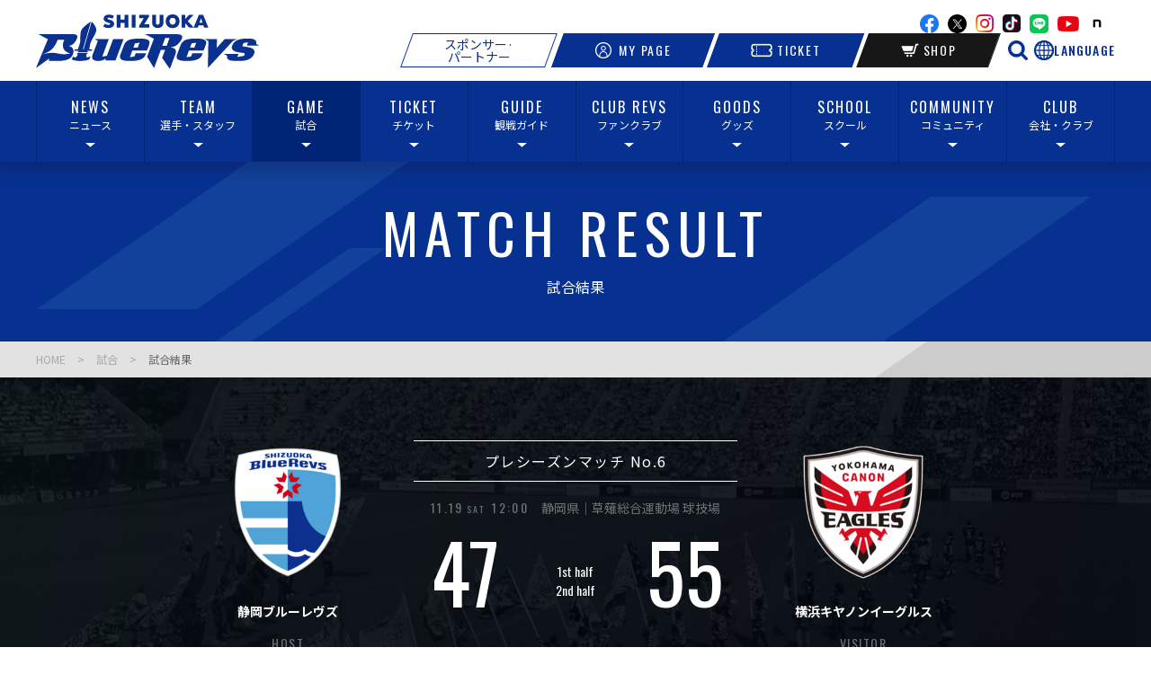

--- FILE ---
content_type: text/html; charset=UTF-8
request_url: https://www.shizuoka-bluerevs.com/game/result/42
body_size: 9271
content:
<!DOCTYPE html>
<html lang="ja">
<head>
        <!-- Google Tag Manager -->
    <script>(function (w, d, s, l, i) {
            w[l] = w[l] || [];
            w[l].push({
                'gtm.start':
                    new Date().getTime(), event: 'gtm.js'
            });
            var f = d.getElementsByTagName(s)[0],
                j = d.createElement(s), dl = l != 'dataLayer' ? '&l=' + l : '';
            j.async = true;
            j.src =
                'https://www.googletagmanager.com/gtm.js?id=' + i + dl;
            f.parentNode.insertBefore(j, f);
        })(window, document, 'script', 'dataLayer', 'GTM-TN6NXC6');</script>
    <!-- End Google Tag Manager -->
    <!-- <script async src="https://pagead2.googlesyndication.com/pagead/js/adsbygoogle.js?client=ca-pub-1399737092795404" crossorigin="anonymous"></script> -->
    <meta charset="utf-8">
    <meta http-equiv="x-dns-prefetch-control" content="on">
    <link rel="dns-prefetch" href="//ajax.googleapis.com">
    <link rel="dns-prefetch" href="//pagead2.googlesyndication.com">
    <link rel="dns-prefetch" href="//www.googletagmanager.com">
    <link rel="dns-prefetch" href="//connect.facebook.net">

    <meta http-equiv="X-UA-Compatible" content="IE=edge">
    <meta name="viewport" content="width=device-width, initial-scale=1, shrink-to-fit=no">
    <meta name="format-detection" content="telephone=no">

    <title>プレシーズンマッチ No.6 静岡ブルーレヴズ vs 横浜キヤノンイーグルス (2022年11月19日) | 試合結果 | 【公式】静岡ブルーレヴズ</title>
    <meta name="description" content="プレシーズンマッチ No.6 静岡ブルーレヴズ vs 横浜キヤノンイーグルスの試合結果を紹介しています。試合の流れや出場選手、スタッツ、環境、ハイライト映像、フォトギャラリー、選手や監督のコメントを紹介しています。">
    <meta name="keywords" content="静岡,ブルーレヴズ,静岡ブルーレヴズ,ラグビー,試合">
            <link rel="canonical" href="https://www.shizuoka-bluerevs.com/game/info/42">
    
            <meta property="og:type" content="article">
        <meta property="og:description" content="プレシーズンマッチ No.6 静岡ブルーレヴズ vs 横浜キヤノンイーグルスの試合結果を紹介しています。試合の流れや出場選手、スタッツ、環境、ハイライト映像、フォトギャラリー、選手や監督のコメントを紹介しています。">
    <meta property="og:title" content="プレシーズンマッチ No.6 静岡ブルーレヴズ vs 横浜キヤノンイーグルス (2022年11月19日) | 試合結果 | 【公式】静岡ブルーレヴズ">
            <meta property="og:url" content="https://www.shizuoka-bluerevs.com/game/info/42">
        <meta property="og:image" content="https://www.shizuoka-bluerevs.com/assets/images/common/og3.png">
    <meta property="og:locale" content="ja_JP">
    <meta name="twitter:card" content="summary_large_image">
    <meta name="twitter:site" content="プレシーズンマッチ No.6 静岡ブルーレヴズ vs 横浜キヤノンイーグルス (2022年11月19日) | 試合結果 | 【公式】静岡ブルーレヴズ">
    <meta name="twitter:description" content="プレシーズンマッチ No.6 静岡ブルーレヴズ vs 横浜キヤノンイーグルスの試合結果を紹介しています。試合の流れや出場選手、スタッツ、環境、ハイライト映像、フォトギャラリー、選手や監督のコメントを紹介しています。">


        <link rel="preconnect" href="https://fonts.gstatic.com" crossorigin>
    <link rel="preconnect" href="https://fonts.googleapis.com/">
    <link rel="shortcut icon" href="https://www.shizuoka-bluerevs.com/favicon.ico?v=1698302717">
    <link rel="apple-touch-icon" href="https://www.shizuoka-bluerevs.com/apple-touch-icon.png?v=1695697624">
    <link rel="stylesheet" href="https://fonts.googleapis.com/css2?family=Noto+Serif+JP&amp;display=swap">
    <link rel="stylesheet" href="https://fonts.googleapis.com/css2?family=Noto+Sans+JP:wght@400;500;700&amp;display=swap">
    <link rel="stylesheet" href="https://fonts.googleapis.com/css2?family=Oswald:wght@300;400;500&amp;display=swap">
    <link rel="stylesheet" href="/assets/css/common.css?v=1765514314">
    <link rel="stylesheet" href="https://www.shizuoka-bluerevs.com/assets/css/game_result.css?v=1697773320">

        <!-- Twitter universal website tag code -->
    <script>
        !function (e, t, n, s, u, a) {
            e.twq || (s = e.twq = function () {
                s.exe ? s.exe.apply(s, arguments) : s.queue.push(arguments);
            }, s.version = '1.1', s.queue = [], u = t.createElement(n), u.async = !0, u.src = '//static.ads-twitter.com/uwt.js',
                a = t.getElementsByTagName(n)[0], a.parentNode.insertBefore(u, a))
        }(window, document, 'script');
        // Insert Twitter Pixel ID and Standard Event data below
        twq('init', 'o7azg');
        twq('track', 'PageView');
    </script>
    <!-- End Twitter universal website tag code -->
<script src="https://d.shutto-translation.com/trans.js?id=29559"></script>    </head>
<body>
    <!-- Google Tag Manager (noscript) -->
    <noscript>
        <iframe src="https://www.googletagmanager.com/ns.html?id=GTM-TN6NXC6" height="0" width="0" style="display:none;visibility:hidden"></iframe>
    </noscript>
    <!-- End Google Tag Manager (noscript) -->
    <!-- Facebook Pixel Code -->
    <script>
        !function (f, b, e, v, n, t, s) {
            if (f.fbq) return;
            n = f.fbq = function () {
                n.callMethod ?
                    n.callMethod.apply(n, arguments) : n.queue.push(arguments)
            };
            if (!f._fbq) f._fbq = n;
            n.push = n;
            n.loaded = !0;
            n.version = '2.0';
            n.queue = [];
            t = b.createElement(e);
            t.async = !0;
            t.src = v;
            s = b.getElementsByTagName(e)[0];
            s.parentNode.insertBefore(t, s)
        }(window, document, 'script',
            'https://connect.facebook.net/en_US/fbevents.js');
        fbq('init', '271376731585522');
        fbq('track', 'PageView');
    </script>
    <noscript><img height="1" width="1" alt="" style="display:none" src="https://www.facebook.com/tr?id=271376731585522&ev=PageView&noscript=1"/></noscript>
    <!-- End Facebook Pixel Code -->

<div class="root" id="root">
    <header class="header" id="header">
    <div class="header-inner">
        <h1 class="header-logo"><a href="https://www.shizuoka-bluerevs.com/">
                <picture>
                    <source media="(min-width: 769px)" srcset="/assets/images/common/logo.svg?v=cf3946938409543c27864af3a00d58f8"/>
                    <source media="(max-width: 768px)" srcset="/assets/images/common/logo.svg?v=cf3946938409543c27864af3a00d58f8"/>
                    <img src="/assets/images/common/logo.svg?v=cf3946938409543c27864af3a00d58f8" srcset="/assets/images/common/logo.svg?v=cf3946938409543c27864af3a00d58f8" alt="SHIZUOKA BLUEREVS" loading="lazy"/>
                </picture>
            </a></h1>
        <div class="header-rightwrap">
            <div class="header-right">
                <div class="header-right_social show_pc">
                                            <a class="icon icon-facebook" href="https://www.facebook.com/shizuokabluerevs/" target="_blank" rel="noopener">facebook</a>
                                            <a class="icon icon-x" href="https://twitter.com/bluerevs" target="_blank" rel="noopener">x</a>
                                            <a class="icon icon-instagram" href="https://www.instagram.com/shizuoka_bluerevs/" target="_blank" rel="noopener">instagram</a>
                                            <a class="icon icon-tiktok" href="https://www.tiktok.com/@shizuokabluerevs" target="_blank" rel="noopener">TikTok</a>
                                            <a class="icon icon-line" href="https://page.line.me/278rtjhl?openQrModal=true" target="_blank" rel="noopener">line</a>
                                            <a class="icon icon-youtube" href="https://www.youtube.com/c/yamaharugby-shizuokabluerevs" target="_blank" rel="noopener">youtube</a>
                                            <a class="icon icon-note" href="https://note.shizuoka-bluerevs.com/" target="_blank" rel="noopener" style="background-image:url(/assets/images/common/icon_note_2.png);height:20px;width:20px;">note</a>
                                    </div>
                <div class="header-right_linkwrap">
                    <div class="header-right_link header-right_link02 show_sp">
                        <a class="link en link-mypage" href="https://service.shizuoka-bluerevs.com/s/sbr/mypage" target="_blank"><i class="icon"></i>MY PAGE</a>
                    </div>
                    <button class="c-button language-trigger js-language-open" aria-label="言語選択を開く">
                        <span class="icon-language icon-language--blue" aria-hidden="true"></span>
                        <span class="label-language">LANGUAGE</span>
                    </button>
                    <div class="header-right_link">
                        <a class="link link-sponsor show_pc" href="/club/sponsor">スポンサー&middot;<br>パートナー</a>
                        <a class="link en link-mypage show_pc" href="https://service.shizuoka-bluerevs.com/s/sbr/mypage" target="_blank" rel="noopener"><i class="icon"></i>MY PAGE</a>
                        <a class="link en link-guide show_sp" href="/guide"><i class="icon"></i>GUIDE</a>
                                                    <a class="link en link-ticket" href="https://service.shizuoka-bluerevs.com/s/sbr/page/ticket" target="_blank" rel="noopener"><i class="icon"></i>TICKET</a>
                                                    <a class="link en link-shop" href="https://service.shizuoka-bluerevs.com/s/sbr/page/goods" target="_blank" rel="noopener"><i class="icon"></i>SHOP</a>
                                                <a class="link en link-team show_sp" href="/member"><i class="icon"></i>TEAM</a>
                        <button class="c-button search-trigger show_pc js-search-open" aria-label="サイト内検索を開く">
                            <span class="icon-search icon-search--blue" aria-hidden="true"></span>
                        </button>
                        <div class="link link-trigger show_sp">
                            <div class="link-trigger_icon"><span></span></div>
                            <div class="link-trigger_text">MENU</div>
                        </div>
                    </div>
                </div>
            </div>
        </div>
    </div>
    <div class="language-box">
        <div class="language-header">
            <div class="language-icon"><img src="/assets/images/common/icon_language_wh.png" alt=""></div>
            <div class="language-title">LANGUAGE</div>
        </div>
        <ul class="language-list">
            <li><a href="#" data-stt-changelang="en" class="js-language-close" data-stt-ignore>English</a></li>
            <li><a href="#" data-stt-changelang="ja" class="js-language-close" data-stt-ignore>日本語</a></li>
            <li><a href="#" data-stt-changelang="pt" class="js-language-close" data-stt-ignore>Português</a></li>
        </ul>
        <div class="language-note">試合日程/情報・結果/チケットページ一部/グッズ取扱店舗/選手ページが英語・ポルトガル語に対応しています。</div>
        <button class="language-close c-button c-button--rounded c-button--white js-language-close" aria-label="言語選択を閉じる">
            <span class="icon-close icon-close--wh" aria-hidden="true">閉じる</span>
        </button>
    </div>
    <div class="header-menu">
        <div class="search-box">
            <div class="search-form">
                <form method="get" action="https://www.google.co.jp/search">
                    <div class="search-inner">
                        <div class="search-input">
                            <input type="search" name="q" value="" placeholder="Google提供">
                            <input type="hidden" name="domains" value="https://www.shizuoka-bluerevs.com/">
                            <input type="hidden" name="sitesearch" value="https://www.shizuoka-bluerevs.com/">
                            <input type="hidden" name="ie" value="utf-8">
                            <input type="hidden" name="hl" value="ja">
                            <input type="hidden" name="oe" value="utf-8">
                        </div>
                        <button type="submit" class="c-button search-btn" aria-label="検索">
                            <span class="icon-search icon-search--wh" aria-hidden="true"></span>
                        </button>
                    </div>
                </form>
            </div>
            <button class="search-close c-button c-button--rounded c-button--white show_pc js-search-close" aria-label="サイト内検索を閉じる">
                <span class="icon-close icon-close--wh" aria-hidden="true">閉じる</span>
            </button>
        </div>
        <ul>
            <li class="show_sp"><a href="https://www.shizuoka-bluerevs.com/">HOME</a></li>
            <li class="show_sp"><a href="">マイページ</a></li>
            <li class="hasSub"><a href="/news"><span>NEWS</span><div>ニュース</div></a>
                <div class="hasSub-wrap">
                    <ul>
                        <li><a href="/news"><span>NEWS</span><div>ニュース</div></a></li>
                    </ul>
                </div>
            </li>
            <li class="hasSub"><a href="/member"><span>TEAM</span><div>選手・スタッフ</div></a>
                <div class="hasSub-wrap">
                    <ul>
                        <li><a href="/member"><span>SQUAD</span><div>選手・スタッフ</div></a></li>
                        <li><a href="/game"><span>FIXTURES ＆ RESULTS</span><div>試合日程・情報・結果</div></a></li>
                        <li><a href="/schedule"><span>SCHEDULE</span><div>活動スケジュール</div></a></li>
                        <li><a href="/club/DREAMFUND"><span>REVS DREAM FUND</span><div>レヴズドリームファンド</div></a></li>
                        <li><a href="/development/recruit"><span>RECRUITING</span><div>選手リクルート</div></a></li>
                        
                        
                    </ul>
                </div>
            </li>
            <li class="hasSub"><a href="/game"><span>GAME</span><div>試合</div></a>
                <div class="hasSub-wrap">
                    <ul>
                        <li><a href="/game"><span>FIXTURES ＆ RESULTS</span><div>試合日程・情報・結果</div></a></li>
                        <li><a href="/game/standings"><span>STANDINGS</span><div>順位表</div></a></li>
                        <li><a href="/guide/rugby"><span>RUGBY GUIDE</span><div>ラグビー解説</div></a></li>
                    </ul>
                </div>
            </li>
            <li class="hasSub"><a href="/ticket"><span>TICKET</span><div>チケット</div></a>
                <div class="hasSub-wrap">
                    <ul>
                        <li><a href="/ticket"><span>MATCH TICKET</span><div>価格・販売スケジュール</div></a></li>
                        <li><a href="/ticket/buy"><span>REVS TICKET</span><div>レヴチケ</div></a></li>
                        <li><a href="/ticket/season"><span>SEASON TICKET</span><div>シーズンシート</div></a></li>
                        <li><a href="/ticket/corporation"><span>CORPORATE TICKET</span><div>法人向けチケット</div></a></li>
                        <li><a href="/ticket/assignment"><span>TRANSFER</span><div>チケット譲渡</div></a></li>
                        <li><a href="/ticket/resale"><span>RESALE</span><div>リセール</div></a></li>
                    </ul>
                </div>
            </li>
            <li class="hasSub"><a href="/guide"><span>GUIDE</span><div>観戦ガイド</div></a>
                <div class="hasSub-wrap">
                    <ul>
                        <li><a href="/guide"><span>SPECTATOR GUIDE</span><div>観戦ガイド</div></a></li>
                        <li><a href="/guide/stadium"><span>OUR STADIUMS</span><div>スタジアム紹介</div></a></li>
                        <li><a href="/guide/manners"><span>STADIUM RULES</span><div>スタジアムルール</div></a></li>
                        <li><a href="/guide/rugby"><span>RUGBY GUIDE</span><div>ラグビー解説</div></a></li>
                        <li><a href="/hostarea/volunteer"><span>REVS CREW</span><div>ボランティア<!--<br>(Revs Crew)--></div></a></li>
                        <li><a href="/fanclub/faq"><span>FAQ</span><div>よくあるご質問</div></a></li>
                    </ul>
                </div>
            </li>

            <li class="hasSub"><a href="/fanclub"><span>CLUB REVS</span><div>ファンクラブ</div></a>
                <div class="hasSub-wrap">
                    <ul>
                        <li><a href="/fanclub"><span>CLUB REVS</span><div>ファンクラブ</div></a></li>
                        <li><a href="/fanclub/benefit"><span>MEMBER BENEFIT</span><div>会員特典</div></a></li>
                        <li><a href="/fanclub/join"><span>HOW TO JOIN</span><div>入会方法</div></a></li>
                        <li><a href="/fanclub/faq"><span>FAQ</span><div>よくあるご質問</div></a></li>
                    </ul>
                </div>
            </li>
            <li class="hasSub"><a href="https://service.shizuoka-bluerevs.com/s/sbr/page/goods#/0" target="_blank"><span>GOODS</span><div>グッズ</div></a>
                <div class="hasSub-wrap">
                    <ul>
                        <li><a href="https://service.shizuoka-bluerevs.com/s/sbr/page/goods#/0" target="_blank"><span>ONLINE SHOP</span><div>オンラインショップ</div></a></li>
                        <li><a href="/goods/retailers"><span>RETAILERS</span><div>取扱店舗</div></a></li>
                    </ul>
                </div>
            </li>
            <li class="hasSub"><a href="/development/school"><span>SCHOOL</span><div>スクール</div></a>
                <div class="hasSub-wrap">
                    <ul>
                        <li><a href="/development/school"><span>SCHOOL</span><div>スクール</div></a></li>
                        <li><a href="/development/academy"><span>ACADEMY</span><div>アカデミー</div></a></li>
                        <li><a href="/development/RFC_SHIMIZU"><span>BlueRevs RFC SHIMIZU</span><div>ブルーレヴズRFC清水</div></a></li>
                        <li><a href="/club/DREAMFUND"><span>REVS DREAM FUND</span><div>レヴズドリームファンド</div></a></li>
                    </ul>
                </div>
            </li>
            <li class="hasSub"><a href="#"><span>COMMUNITY</span><div>コミュニティ</div></a>
                <div class="hasSub-wrap">
                    <ul>
                        <li><a href="/hostarea/promotion"><span>HOST AREA</span><div>ホストエリア活動</div></a></li>
                        <li><a href="/club/scrum_action"><span>SCRUM Action</span><div>スクラムアクション</div></a></li>
                        <li><a href="/club/DREAMFUND"><span>REVS DREAM FUND</span><div>レヴズドリームファンド</div></a></li>
                    </ul>
                </div>
            </li>
            <li class="hasSub"><a href="/club/profile"><span>CLUB</span><div>会社・クラブ</div></a>
                <div class="hasSub-wrap">
                    <ul>
                        <li><a href="/club/profile"><span>PROFILE</span><div>概要</div></a></li>
                        <li><a href="/club"><span>PHILOSOPHY</span><div>ミッション・ビジョン<!--・バリュー--></div></a></li>
                        <li><a href="/club/history"><span>HISTORY</span><div>沿革</div></a></li>
                        <li><a href="/club/sponsor"><span>SPONSORS & PARTNERS</span><div>スポンサー・パートナー</div></a></li>
                    </ul>
                </div>
            </li>
            <li class="show_sp"><a href="/privacypolicy">プライバシーポリシー</a></li>
            <li class="show_sp"><a href="/contact">お問い合わせ</a></li>
            <li class="show_sp"><a href="/terms">利用規約</a></li>
        </ul>
    </div>
    <div class="header-contact"><span class="close"></span><a href="/contact">お問い合わせフォーム</a></div>
</header>

    <main>
        <div class="mv">
    <picture>
        <source media="(min-width: 769px)" srcset="/assets/images/common/mv_sc.png">
        <source media="(max-width: 768px)" srcset="/assets/images/common/mv_sc_sp.png">
        <img class="fit" src="/assets/images/common/mv_sc_sp.png" srcset="/assets/images/common/mv_sc_sp.png" alt="">
    </picture>
    <h2 class="mv-ttl"><span class="mv-ttl_en">MATCH RESULT</span><span class="mv-ttl_ja">試合結果</span></h2>
</div>
        <div class="breadcrumb">
    <ul class="row">
        <li><a href="/">HOME</a></li>
        <li><a href="">試合</a></li>
        <li>試合結果</li>
    </ul>
</div>
        <div class="result">
    <div class="result-top">
        <div class="result-top_bg">
            <picture>
                <source media="(min-width: 769px)" srcset="/assets/images/game/result/bg_result.jpg?211217">
                <source media="(max-width: 768px)" srcset="/assets/images/game/result/bg_result_sp.jpg?211217">
                <img src="/assets/images/game/result/bg_result_sp.jpg" srcset="/assets/images/game/result/bg_result_sp.jpg?211217" alt="">
            </picture>
        </div>
        <div class="result-top_content"><span class="bg"></span>
            <div class="matchbox result-matchbox">
                <div class="matchbox-titlewrap">
                    <h3 class="matchbox-title">プレシーズンマッチ No.6</h3>
                    <div class="matchbox-info matchbox-info--after">
                        <time datetime="2022-11-19">
                            <span class="matchbox-info_date">11.19</span>
                            <span class="matchbox-info_day">SAT</span>
                            <span class="matchbox-info_time">12:00</span>
                        </time>
                        <div class="matchbox-info_stadium">静岡県｜草薙総合運動場 球技場</div>
                    </div>
                </div>
                <div class="matchbox-teamwrap">
                    <div class="matchbox-team matchbox-team--home">
                        <div class="logo"><img src="/upload/team/s_img_1_a1e67371-ad65-45b8-9bd1-0df2ec542a1a.png" alt="静岡ブルーレヴズ"></div>
                        <div class="name">静岡ブルーレヴズ</div>
                        <div class="area">HOST</div>
                    </div>
                    <div class="matchbox-team matchbox-team--visitor">
                        <div class="logo"><img src="/upload/team/s_img_15_fe2e5675-fbf8-4785-9a4b-354191604d8f.png" alt="横浜キヤノンイーグルス"></div>
                        <div class="name">横浜キヤノンイーグルス</div>
                        <div class="area">VISITOR</div>
                    </div>
                </div>
                <div class="matchbox-scorewrap">
                    <div class="matchbox-score">
                        <div class="matchbox-score_item">47</div>
                        <div class="matchbox-score_item matchbox-score_item--vs show_sp" aria-label="対">-</div>
                        <div class="matchbox-score_item">55</div>
                    </div>
                    <div class="matchbox-halfwrap">
                        <div class="matchbox-half">
                            <div class="matchbox-half_inner">
                                                                            <div class="matchbox-half_item">
                                                <div class="matchbox-half_title">1st half</div>
                                                <div class="matchbox-half_score matchbox-half_score--home"></div>
                                                <div class="matchbox-half_score matchbox-half_score--vs visually-hidden" aria-label="対"></div>
                                                <div class="matchbox-half_score matchbox-half_score--visitor"></div>
                                            </div>
                                                                                    <div class="matchbox-half_item">
                                                <div class="matchbox-half_title">2nd half</div>
                                                <div class="matchbox-half_score matchbox-half_score--home"></div>
                                                <div class="matchbox-half_score matchbox-half_score--vs visually-hidden" aria-label="対"></div>
                                                <div class="matchbox-half_score matchbox-half_score--visitor"></div>
                                            </div>
                                                                    </div>
                        </div>
                    </div>
                </div>
                            </div>
        </div>
    </div>
    <div class="result-bot c-content">
        <div class="c-content_wrap row">
            <div class="direction">
                                    <a class="c-btn c-btn-o" href="#participants"><span>メンバー<i class="glyphs-arrow"></i></span></a>
                                <a class="c-btn c-btn-o" href="#gameProgress"><span>試合経過<i class="glyphs-arrow"></i></span></a>
                                    <a class="c-btn c-btn-o" href="#scores"><span>スコア<i class="glyphs-arrow"></i></span></a>
                                    <a class="c-btn c-btn-o" href="#photo"><span>フォトギャラリー<i class="glyphs-arrow"></i></span></a>
                            </div>

                        <article id="participants">
                <h3 class="c-ttl"><span>LINEUPS</span>メンバー</h3>
                <div class="participants">
                    <div class="table">
                        <div class="table-thead">
                            <div class="table-thead_col blue"><img src="/upload/team/s_img_1_a1e67371-ad65-45b8-9bd1-0df2ec542a1a.png" alt="静岡ブルーレヴズ" loading="lazy">静岡ブルーレヴズ                            </div>
                            <div class="table-thead_col black"><img src="/upload/team/s_img_15_fe2e5675-fbf8-4785-9a4b-354191604d8f.png" alt="横浜キヤノンイーグルス" loading="lazy">横浜キヤノンイーグルス                            </div>
                        </div>
                        <div class="table-ttl">STARTING LINEUPS</div>
                        <div class="memberlist">
                            <div class="memberlist-item">
                                <h4 class="memberlist-titl visually-hidden">静岡ブルーレヴズ スターティングメンバー</h4>
                                <div class="memberlist-subtitle">
                                    <div class="memberlist-subtitle_inner">ポジションNo. / 選手名（プレイヤーズNo.）</div>
                                </div>
                                <ul>
                                            <li>
                            <span class="position ">1</span><span class="player">河田 和大</span>
                    </li>
                <li>
                            <span class="position ">2</span><span class="player">江口 晃平</span>
                    </li>
                <li>
                            <span class="position ">3</span><span class="player">郭 玟慶</span>
                    </li>
                <li>
                            <span class="position ">4</span><span class="player">マリー・ダグラス</span>
                    </li>
                <li>
                            <span class="position ">5</span><span class="player">アニセ サムエラ</span>
                    </li>
                <li>
                            <span class="position ">6</span><span class="player">杉原 立樹</span>
                    </li>
                <li>
                            <span class="position ">7</span><span class="player">庄司 拓馬</span>
                    </li>
                <li>
                            <span class="position ">8</span><span class="player">マルジーン・イラウア</span>
                    </li>
                <li>
                            <span class="position ">9</span><span class="player">田上 稔</span>
                    </li>
                <li>
                            <span class="position ">10</span><span class="player">サム・グリーン</span>
                    </li>
                <li>
                            <span class="position ">11</span><span class="player">マロ・ツイタマ</span>
                    </li>
                <li>
                            <span class="position ">12</span><span class="player">ジョニー・ファアウリ</span>
                    </li>
                <li>
                            <span class="position ">13</span><span class="player">小林 広人</span>
                    </li>
                <li>
                            <span class="position ">14</span><span class="player">キーガン・ファリア</span>
                    </li>
                <li>
                            <span class="position is-captain is-captain--own">15</span><span class="player">奥村 翔</span>
                    </li>
                                        </ul>
                            </div>
                            <div class="memberlist-item">
                                <h4 class="memberlist-titl visually-hidden">横浜キヤノンイーグルス スターティングメンバー</h4>
                                <div class="memberlist-subtitle">
                                    <div class="memberlist-subtitle_inner">ポジションNo. / 選手名</div>
                                </div>
                                <ul>
                                            <li>
                            <span class="position ">1</span><span class="player">安　昌豪</span>
                    </li>
                <li>
                            <span class="position ">2</span><span class="player">川村　慎</span>
                    </li>
                <li>
                            <span class="position ">3</span><span class="player">津嘉山 廉人</span>
                    </li>
                <li>
                            <span class="position ">4</span><span class="player">マックス・ダグラス</span>
                    </li>
                <li>
                            <span class="position is-captain is-captain--other">5</span><span class="player">コリー・ヒル</span>
                    </li>
                <li>
                            <span class="position ">6</span><span class="player">リアキ・モリ</span>
                    </li>
                <li>
                            <span class="position ">7</span><span class="player">嶋田　直人</span>
                    </li>
                <li>
                            <span class="position ">8</span><span class="player">アマナキ・レレイ・マフィ</span>
                    </li>
                <li>
                            <span class="position ">9</span><span class="player">山菅　一史</span>
                    </li>
                <li>
                            <span class="position ">10</span><span class="player">ルテル・ラウララ</span>
                    </li>
                <li>
                            <span class="position ">11</span><span class="player">竹澤 正祥</span>
                    </li>
                <li>
                            <span class="position ">12</span><span class="player">南橋　直哉</span>
                    </li>
                <li>
                            <span class="position ">13</span><span class="player">ヴィリアメ・タカヤワ</span>
                    </li>
                <li>
                            <span class="position ">14</span><span class="player">イノケ・ブルア</span>
                    </li>
                <li>
                            <span class="position ">15</span><span class="player">エスピー・マレー</span>
                    </li>
                                        </ul>
                            </div>
                        </div>

                        <div class="table-ttl">REPLACEMENTS</div>
                        <div class="memberlist">
                            <div class="memberlist-item">
                                <h4 class="memberlist-titl visually-hidden">静岡ブルーレヴズ サブメンバー</h4>
                                <div class="memberlist-subtitle">
                                    <div class="memberlist-subtitle_inner">ポジションNo. / 選手名（プレイヤーズNo.）</div>
                                </div>
                                <ul>
                                            <li>
                            <span class="position ">16</span><span class="player"></span>
                    </li>
                <li>
                            <span class="position ">17</span><span class="player"></span>
                    </li>
                <li>
                            <span class="position ">18</span><span class="player"></span>
                    </li>
                <li>
                            <span class="position ">19</span><span class="player"></span>
                    </li>
                <li>
                            <span class="position ">20</span><span class="player"></span>
                    </li>
                <li>
                            <span class="position ">21</span><span class="player"></span>
                    </li>
                <li>
                            <span class="position ">22</span><span class="player"></span>
                    </li>
                <li>
                            <span class="position ">23</span><span class="player"></span>
                    </li>
                                        </ul>
                            </div>
                            <div class="memberlist-item">
                                <h4 class="memberlist-titl visually-hidden">横浜キヤノンイーグルス サブメンバー</h4>
                                <div class="memberlist-subtitle">
                                    <div class="memberlist-subtitle_inner">ポジションNo. / 選手名</div>
                                </div>
                                <ul>
                                            <li>
                            <span class="position ">16</span><span class="player"></span>
                    </li>
                <li>
                            <span class="position ">17</span><span class="player"></span>
                    </li>
                <li>
                            <span class="position ">18</span><span class="player"></span>
                    </li>
                <li>
                            <span class="position ">19</span><span class="player"></span>
                    </li>
                <li>
                            <span class="position ">20</span><span class="player"></span>
                    </li>
                <li>
                            <span class="position ">21</span><span class="player"></span>
                    </li>
                <li>
                            <span class="position ">22</span><span class="player"></span>
                    </li>
                <li>
                            <span class="position ">23</span><span class="player"></span>
                    </li>
                                        </ul>
                            </div>
                        </div>
                    </div>
                </div>
            </article>
            <article id="gameProgress">
                <h3 class="c-ttl"><span>TIMELINE</span>試合経過</h3>
                <div class="progress">
                    <div class="progress-ttl">
                        <div class="progress-ttl_items"><span class="i-goal">T</span>トライ</div>
                        <div class="progress-ttl_items"><span class="i-goal">G</span>コンバージョンゴール</div>
                        <div class="progress-ttl_items"><span class="i-goal">PT</span>ペナルティトライ</div>
                        <div class="progress-ttl_items"><span class="i-goal">PG</span>ペナルティゴール</div>
                        <div class="progress-ttl_items"><span class="i-goal">DG</span>ドロップゴール</div>
                        <div class="progress-ttl_items"><span class="i-change">change</span>選手交代</div>
                        <div class="progress-ttl_items"><span class="i-yellow">yellow card</span>イエローカード</div>
                        <div class="progress-ttl_items"><span class="i-red">red card</span>レッドカード</div>
                    </div>
                    <div class="progress-ctn">
                        <div class="table">
                            <div class="table-thead">
                                <div class="table-thead_col blue"><img src="/upload/team/s_img_1_a1e67371-ad65-45b8-9bd1-0df2ec542a1a.png" alt="静岡ブルーレヴズ" loading="lazy">静岡ブルーレヴズ                                </div>
                                <div class="table-thead_col black"><img src="/upload/team/s_img_15_fe2e5675-fbf8-4785-9a4b-354191604d8f.png" alt="横浜キヤノンイーグルス" loading="lazy">横浜キヤノンイーグルス                                </div>
                            </div>
                            <div class="table-tbody">
                                                            </div>
                        </div>
                    </div>
                </div>
            </article>

                            <article id="scores">
                    <h3 class="c-ttl"><span>SCORES</span>スコア</h3>
                    <div class="stats">
                        <div class="table">
                            <div class="table-thead">
                                <div class="table-thead_col blue"><img src="/upload/team/s_img_1_a1e67371-ad65-45b8-9bd1-0df2ec542a1a.png" alt="静岡ブルーレヴズ" loading="lazy">静岡ブルーレヴズ                                </div>
                                <div class="table-thead_col black"><img src="/upload/team/s_img_15_fe2e5675-fbf8-4785-9a4b-354191604d8f.png" alt="横浜キヤノンイーグルス" loading="lazy">横浜キヤノンイーグルス                                </div>
                            </div>
                            <div class="table-tbody">
                                <div class="table-tbody_tr">
                                    <div class="stats-num lf">7</div>
                                    <div class="stats-pos"><span class="ja">トライ</span><span class="en">(T)</span></div>
                                    <div class="stats-num rg">9</div>
                                </div>
                                <div class="table-tbody_tr">
                                    <div class="stats-num lf">6</div>
                                    <div class="stats-pos"><span class="ja">コンバージョンゴール</span><span class="en">(G)</span></div>
                                    <div class="stats-num rg">5</div>
                                </div>
                                <div class="table-tbody_tr">
                                    <div class="stats-num lf"></div>
                                    <div class="stats-pos"><span class="ja">ペナルティトライ</span><span class="en">(PT)</span></div>
                                    <div class="stats-num rg"></div>
                                </div>
                                <div class="table-tbody_tr">
                                    <div class="stats-num lf"></div>
                                    <div class="stats-pos"><span class="ja">ペナルティゴール</span><span class="en">(PG)</span></div>
                                    <div class="stats-num rg"></div>
                                </div>
                                <div class="table-tbody_tr">
                                    <div class="stats-num lf"></div>
                                    <div class="stats-pos"><span class="ja">ドロップゴール</span><span class="en">(DG)</span></div>
                                    <div class="stats-num rg"></div>
                                </div>
                            </div>
                        </div>
                    </div>
                </article>
            
            
            
                            <article id="photo">
                    <h3 class="c-ttl"><span>PHOTOS</span>フォトギャラリー</h3>
                    <div class="photo">
                                                        <figure><img class="fit" src="/upload/match/phase1/img_325_4be5b29d-2a04-4c94-a9dd-caad6e2441fa.jpg" alt="" loading="lazy"></figure>
                                                            <figure><img class="fit" src="/upload/match/phase1/img_322_5f6b3f91-0480-4029-810d-52df77454fdd.jpg" alt="" loading="lazy"></figure>
                                                            <figure><img class="fit" src="/upload/match/phase1/img_321_2108fa01-9170-4ea3-b916-31d5bce463de.jpg" alt="" loading="lazy"></figure>
                                                            <figure><img class="fit" src="/upload/match/phase1/img_320_3c5a113c-97a3-4bb9-adc2-2c0150655242.jpg" alt="" loading="lazy"></figure>
                                                            <figure><img class="fit" src="/upload/match/phase1/img_319_b5b79011-da6d-435f-92c4-47ef49f68487.jpg" alt="" loading="lazy"></figure>
                                                            <figure><img class="fit" src="/upload/match/phase1/img_318_a0702e68-81aa-4ac5-b673-9a6c451d33ab.jpg" alt="" loading="lazy"></figure>
                                                            <figure><img class="fit" src="/upload/match/phase1/img_317_5b1e5158-ef75-4be3-8dde-f966ced61dae.jpg" alt="" loading="lazy"></figure>
                                                            <figure><img class="fit" src="/upload/match/phase1/img_315_a2838c85-e51a-4e2f-8164-401e55b0d6bb.jpg" alt="" loading="lazy"></figure>
                                                            <figure><img class="fit" src="/upload/match/phase1/img_314_07ebf0c5-460c-4de3-86c7-570cbcfd38a3.jpg" alt="" loading="lazy"></figure>
                                                            <figure><img class="fit" src="/upload/match/phase1/img_313_e0018e7a-9af9-4123-abf1-7e1c7272c5d1.jpg" alt="" loading="lazy"></figure>
                                                            <figure><img class="fit" src="/upload/match/phase1/img_312_a3eaf761-3f6f-43df-b30d-ce67b11b054d.jpg" alt="" loading="lazy"></figure>
                                                </div>
                </article>
            
            <article>
                <div class="btn-wrap"><a class="c-btn" href="/game"><span>試合情報TOPへ戻る<i class="glyphs-arrow"></i></span></a></div>
                <div class="special">
                    <h3 class="special-title">SNSで試合情報をシェアしょう！</h3>
                    <div class="special-link">
                        <a class="special-link_facebook" href="https://www.facebook.com/share.php?u=https%3A%2F%2Fwww.shizuoka-bluerevs.com%2Fgame%2Finfo%2F42" target="_blank"><span>Facebook</span></a>
                        <a class="special-link_x" href="https://twitter.com/share?url=https%3A%2F%2Fwww.shizuoka-bluerevs.com%2Fgame%2Finfo%2F42&text=静岡ブルーレヴズ+vs+横浜キヤノンイーグルス" target="_blank"><span>X</span></a>
                        <a class="special-link_line" href="https://page.line.me/278rtjhl?openQrModal=true" target="_blank"><span>LINE</span></a>
                    </div>
                </div>
            </article>
        </div>
    </div>
</div>
    </main>

    <footer class="footer" id="footer">
    <div class="footer-social">
        <p>静岡ブルーレヴズの最新情報を<br class="show_sp"/>チェックしよう！</p>
        <div class="link">
                            <a class="icon icon-facebook" href="https://www.facebook.com/shizuokabluerevs/" target="_blank" rel="noopener">facebook</a>
                            <a class="icon icon-x" href="https://twitter.com/bluerevs" target="_blank" rel="noopener">x</a>
                            <a class="icon icon-instagram" href="https://www.instagram.com/shizuoka_bluerevs/" target="_blank" rel="noopener">instagram</a>
                            <a class="icon icon-tiktok" href="https://www.tiktok.com/@shizuokabluerevs" target="_blank" rel="noopener">tiktok</a>
                            <a class="icon icon-youtube" href="https://www.youtube.com/c/yamaharugby-shizuokabluerevs" target="_blank" rel="noopener">youtube</a>
                            <a class="icon icon-note" href="https://note.shizuoka-bluerevs.com/" target="_blank" rel="noopener">note</a>
                    </div>
    </div>
    <div class="footer-club">
        <div style="text-align:center;margin-bottom:60px;margin-top:-30px;"><a href="https://www.jingugaienmachidukuri.jp/sport/" target="_blank"><img src="/assets/images/common/jingugaienmachidukuri.png" style="width:300px;"></a></div>
        <div class="row">
            <h2>CLUB SPONSOR</h2>
                <div class="footer-club_list">
                    <a class="items item01" href="https://global.yamaha-motor.com/jp/" target="_blank">
                                    <img src="/upload/sponsor/s_img_15_0cc46835-3110-4323-be81-2d4e1f587658.png" alt="ヤマハ発動機株式会社（白）" loading="lazy" decoding="async"/>
                            </a>
                    <a class="items item01" href="https://www.suzuyo.co.jp/suzuyogroup/" target="_blank">
                                    <img src="/upload/sponsor/s_img_28_bad2d4cd-feb1-4569-b6e3-88b3e1f87d72.png" alt="鈴与グループ（白）" loading="lazy" decoding="async"/>
                            </a>
                    <a class="items item01" href="https://www.polyplastics-global.com/jp/" target="_blank">
                                    <img src="/upload/sponsor/1753943717_7d8529f1891045240f89.png" alt="ポリプラスチックス株式会社（白）" loading="lazy" decoding="async"/>
                            </a>
                    <a class="items item01" href="http://www.taikokinzoku.co.jp																										" target="_blank">
                                    <img src="/upload/sponsor/1753943356_dcfddaec247ac408a3bd.png" alt="大興金属株式会社（白）" loading="lazy" decoding="async"/>
                            </a>
                    <a class="items item01" href="http://www.itec-c.co.jp/" target="_blank">
                                    <img src="/upload/sponsor/1718697022_ecc87ef212a1b8f64330.png" alt="株式会社アイ・テック（白）" loading="lazy" decoding="async"/>
                            </a>
                    <a class="items item01" href="https://www.kowa.co.jp/" target="_blank">
                                    <img src="/upload/sponsor/1753943789_379b4d09c860d3a11d7f.png" alt="興和株式会社（白）" loading="lazy" decoding="async"/>
                            </a>
            </div>
            <div class="btn-wrap show_pc"><a class="c-btn c-btn-white" href="/club/sponsor"><span>詳しく見る<i class="glyphs-arrow"></i></span></a></div>
        </div>
    </div>
    <!-- 更新20221005-c -->
    <div class="footer-bot">
        <div class="row"><a class="logoft" href="https://www.shizuoka-bluerevs.com/">
                <picture>
                    <source media="(min-width: 769px)" srcset="/assets/images/common/logoft.png"/>
                    <source media="(max-width: 768px)" srcset="/assets/images/common/logoft_sp.png?v=354ec298bf5f53affe067869738b1b88"/>
                    <img src="/assets/images/common/logoft_sp.png?v=354ec298bf5f53affe067869738b1b88" srcset="/assets/images/common/logoft_sp.png?v=354ec298bf5f53affe067869738b1b88" alt="SHIZUOKA BLUEREVS" loading="lazy" decoding="async"/>
                </picture>
            </a>
            <div class="menuft show_pc">
                <ul class="" style="color:#ffffff;display: flex;font-size:0.8em;margin-left: auto;">
                    <li style="padding:0 15px;"><a href="/privacypolicy">プライバシーポリシー</a></li>
                    <li style="padding:0 15px;"><a href="/contact">お問い合わせ</a></li>
                    <li style="padding:0 15px;"><a href="/terms">利用規約</a></li>
                </ul>
            </div>
            <div class="pagetop"><a href="#root">PAGETOP</a></div>
            <!--<div class="copyright">&copy; 2021 BLUEREVS LTD. All Rights Reserved.</div>-->
            <div class="copyright">&copy; SHIZUOKA BlueRevs</div>
        </div>
    </div>
</footer>
</div>

    <script src="https://ajax.googleapis.com/ajax/libs/jquery/3.7.0/jquery.min.js"></script>
        <script src="/assets/js/vendor.js?v=1696210310" defer></script>
            <script src="/assets/js/runtime.js?v=1696210310" defer></script>
            <script src="/assets/js/bundle.js?v=1696210310" defer></script>
            <script src="/assets/js/common.js?v=1700126939" defer></script>
    <script type="application/ld+json">
    {
        "@context": "https://schema.org/",
        "@type": "BreadcrumbList",
        "itemListElement": [
            {
                "@type": "ListItem",
                "position": 1,
                "item": {
                    "@id": "https://www.shizuoka-bluerevs.com/",
                    "name": "静岡ブルーレヴズ"
                }
            },
            {
                "@type": "ListItem",
                "position": 2,
                "item": {
                    "@id": "https://www.shizuoka-bluerevs.com/",
                    "name": "試合"
                }
            },
            {
                "@type": "ListItem",
                "position": 3,
                "item": {
                    "@id": "https://www.shizuoka-bluerevs.com/game/result/42",
                    "name": "試合結果"
                }
            }
        ]
    }
</script>
<script type="text/javascript" src="/_Incapsula_Resource?SWJIYLWA=719d34d31c8e3a6e6fffd425f7e032f3&ns=2&cb=723893998" async></script></body>
</html>


--- FILE ---
content_type: text/css
request_url: https://www.shizuoka-bluerevs.com/assets/css/common.css?v=1765514314
body_size: 20485
content:
@font-face{font-family:glyphs;src:url(../fonts/glyphs.eot?t=1639127392843);src:url(../fonts/glyphs.eot?t=1639127392843#iefix) format("embedded-opentype"),url(../fonts/glyphs.woff2?t=1639127392843) format("woff2"),url(../fonts/glyphs.woff?t=1639127392843) format("woff"),url(../fonts/glyphs.ttf?t=1639127392843) format("truetype"),url(../fonts/glyphs.svg?t=1639127392843#glyphs) format("svg")}[class*=" glyphs-"],[class^=glyphs-]{font-family:glyphs !important;font-size:1em;font-style:normal}.glyphs-arrow:before{content:""}:root{--vw: 10px;--vh: 10px}html{font-size:10px;height:100%}body,button,input,select,td,textarea,th{color:#171717;font-family:Noto Sans JP,sans-serif;font-size:1.6rem;line-height:1.5}a,abbr,acronym,address,applet,big,blockquote,body,caption,cite,code,dd,del,dfn,div,dl,dt,em,fieldset,form,h1,h2,h3,h4,h5,h6,html,iframe,img,ins,kbd,label,legend,li,object,ol,p,pre,q,s,samp,small,span,strike,strong,sub,sup,table,tbody,td,tfoot,th,thead,tr,tt,ul,var{border:0;margin:0;outline:0;padding:0;vertical-align:baseline}ol,ul{list-style:none}table{border-collapse:separate;border-spacing:0;vertical-align:middle}caption,td,th{font-weight:400;text-align:left;vertical-align:middle}dd,div,dl,dt,h1,h2,h3,h4,h5,h6,li,nav,ol,p,ul{margin:0;padding:0}h1,h2,h3,h4,h5,h6{line-height:1}.clearfix:after{clear:both;content:"";display:block}main{display:block}figure{display:block;margin:0;padding:0}img{max-width:100%;vertical-align:middle;width:100%}a{color:currentColor;text-decoration:none}input[type=text]{word-break:keep-all}input[type=text]::-ms-clear{display:none}select::-ms-expand{display:none}*{-webkit-box-sizing:border-box;box-sizing:border-box;word-break:break-word}:after,:before{-webkit-box-sizing:border-box;box-sizing:border-box;display:block}[class^=glyphs-]{line-height:1}[class*=" glyphs-"]:before,[class^=glyphs-]:before{display:-webkit-inline-box;display:-ms-inline-flexbox;display:inline-flex;line-height:1;vertical-align:middle}@font-face{font-family:swiper-icons;font-style:normal;font-weight:400;src:url("data:application/font-woff;charset=utf-8;base64, [base64]//wADZ2x5ZgAAAywAAADMAAAD2MHtryVoZWFkAAABbAAAADAAAAA2E2+eoWhoZWEAAAGcAAAAHwAAACQC9gDzaG10eAAAAigAAAAZAAAArgJkABFsb2NhAAAC0AAAAFoAAABaFQAUGG1heHAAAAG8AAAAHwAAACAAcABAbmFtZQAAA/gAAAE5AAACXvFdBwlwb3N0AAAFNAAAAGIAAACE5s74hXjaY2BkYGAAYpf5Hu/j+W2+MnAzMYDAzaX6QjD6/4//Bxj5GA8AuRwMYGkAPywL13jaY2BkYGA88P8Agx4j+/8fQDYfA1AEBWgDAIB2BOoAeNpjYGRgYNBh4GdgYgABEMnIABJzYNADCQAACWgAsQB42mNgYfzCOIGBlYGB0YcxjYGBwR1Kf2WQZGhhYGBiYGVmgAFGBiQQkOaawtDAoMBQxXjg/wEGPcYDDA4wNUA2CCgwsAAAO4EL6gAAeNpj2M0gyAACqxgGNWBkZ2D4/wMA+xkDdgAAAHjaY2BgYGaAYBkGRgYQiAHyGMF8FgYHIM3DwMHABGQrMOgyWDLEM1T9/w8UBfEMgLzE////P/5//f/V/xv+r4eaAAeMbAxwIUYmIMHEgKYAYjUcsDAwsLKxc3BycfPw8jEQA/[base64]/uznmfPFBNODM2K7MTQ45YEAZqGP81AmGGcF3iPqOop0r1SPTaTbVkfUe4HXj97wYE+yNwWYxwWu4v1ugWHgo3S1XdZEVqWM7ET0cfnLGxWfkgR42o2PvWrDMBSFj/IHLaF0zKjRgdiVMwScNRAoWUoH78Y2icB/yIY09An6AH2Bdu/UB+yxopYshQiEvnvu0dURgDt8QeC8PDw7Fpji3fEA4z/PEJ6YOB5hKh4dj3EvXhxPqH/SKUY3rJ7srZ4FZnh1PMAtPhwP6fl2PMJMPDgeQ4rY8YT6Gzao0eAEA409DuggmTnFnOcSCiEiLMgxCiTI6Cq5DZUd3Qmp10vO0LaLTd2cjN4fOumlc7lUYbSQcZFkutRG7g6JKZKy0RmdLY680CDnEJ+UMkpFFe1RN7nxdVpXrC4aTtnaurOnYercZg2YVmLN/d/gczfEimrE/fs/bOuq29Zmn8tloORaXgZgGa78yO9/cnXm2BpaGvq25Dv9S4E9+5SIc9PqupJKhYFSSl47+Qcr1mYNAAAAeNptw0cKwkAAAMDZJA8Q7OUJvkLsPfZ6zFVERPy8qHh2YER+3i/BP83vIBLLySsoKimrqKqpa2hp6+jq6RsYGhmbmJqZSy0sraxtbO3sHRydnEMU4uR6yx7JJXveP7WrDycAAAAAAAH//wACeNpjYGRgYOABYhkgZgJCZgZNBkYGLQZtIJsFLMYAAAw3ALgAeNolizEKgDAQBCchRbC2sFER0YD6qVQiBCv/H9ezGI6Z5XBAw8CBK/m5iQQVauVbXLnOrMZv2oLdKFa8Pjuru2hJzGabmOSLzNMzvutpB3N42mNgZGBg4GKQYzBhYMxJLMlj4GBgAYow/P/PAJJhLM6sSoWKfWCAAwDAjgbRAAB42mNgYGBkAIIbCZo5IPrmUn0hGA0AO8EFTQAA") format("woff")}:root{--swiper-theme-color: #007aff}.swiper-container{list-style:none;margin-left:auto;margin-right:auto;overflow:hidden;padding:0;position:relative;z-index:1}.swiper-container-vertical>.swiper-wrapper{-webkit-box-orient:vertical;-webkit-box-direction:normal;-ms-flex-direction:column;flex-direction:column}.swiper-wrapper{-webkit-box-sizing:content-box;box-sizing:content-box;display:-webkit-box;display:-ms-flexbox;display:flex;height:100%;position:relative;transition-property:-webkit-transform;-webkit-transition-property:-webkit-transform;transition-property:transform;transition-property:transform, -webkit-transform;transition-property:transform,-webkit-transform;width:100%;z-index:1}.swiper-container-android .swiper-slide,.swiper-wrapper{-webkit-transform:translateZ(0);transform:translateZ(0)}.swiper-container-multirow>.swiper-wrapper{-ms-flex-wrap:wrap;flex-wrap:wrap}.swiper-container-multirow-column>.swiper-wrapper{-webkit-box-orient:vertical;-webkit-box-direction:normal;-ms-flex-direction:column;flex-direction:column;-ms-flex-wrap:wrap;flex-wrap:wrap}.swiper-container-free-mode>.swiper-wrapper{margin:0 auto;-webkit-transition-timing-function:ease-out;transition-timing-function:ease-out}.swiper-container-pointer-events{-ms-touch-action:pan-y;touch-action:pan-y}.swiper-container-pointer-events.swiper-container-vertical{-ms-touch-action:pan-x;touch-action:pan-x}.swiper-slide{-ms-flex-negative:0;flex-shrink:0;height:100%;position:relative;transition-property:-webkit-transform;-webkit-transition-property:-webkit-transform;transition-property:transform;transition-property:transform, -webkit-transform;transition-property:transform,-webkit-transform;width:100%}.swiper-slide-invisible-blank{visibility:hidden}.swiper-container-autoheight{height:auto}.swiper-container-autoheight .swiper-slide{height:auto}.swiper-container-autoheight .swiper-wrapper{-webkit-box-align:start;-ms-flex-align:start;align-items:flex-start;transition-property:height,-webkit-transform;-webkit-transition-property:height,-webkit-transform;transition-property:transform,height;transition-property:transform,height,-webkit-transform}.swiper-container-3d{-webkit-perspective:1200px;perspective:1200px}.swiper-container-3d .swiper-cube-shadow,.swiper-container-3d .swiper-slide,.swiper-container-3d .swiper-slide-shadow-bottom,.swiper-container-3d .swiper-slide-shadow-left,.swiper-container-3d .swiper-slide-shadow-right,.swiper-container-3d .swiper-slide-shadow-top,.swiper-container-3d .swiper-wrapper{-webkit-transform-style:preserve-3d;transform-style:preserve-3d}.swiper-container-3d .swiper-slide-shadow-bottom,.swiper-container-3d .swiper-slide-shadow-left,.swiper-container-3d .swiper-slide-shadow-right,.swiper-container-3d .swiper-slide-shadow-top{height:100%;left:0;pointer-events:none;position:absolute;top:0;width:100%;z-index:10}.swiper-container-3d .swiper-slide-shadow-left{background-image:-webkit-gradient(linear, right top, left top, from(rgba(0, 0, 0, 0.5)), to(transparent));background-image:linear-gradient(270deg, rgba(0, 0, 0, 0.5), transparent)}.swiper-container-3d .swiper-slide-shadow-right{background-image:-webkit-gradient(linear, left top, right top, from(rgba(0, 0, 0, 0.5)), to(transparent));background-image:linear-gradient(90deg, rgba(0, 0, 0, 0.5), transparent)}.swiper-container-3d .swiper-slide-shadow-top{background-image:-webkit-gradient(linear, left bottom, left top, from(rgba(0, 0, 0, 0.5)), to(transparent));background-image:linear-gradient(0deg, rgba(0, 0, 0, 0.5), transparent)}.swiper-container-3d .swiper-slide-shadow-bottom{background-image:-webkit-gradient(linear, left top, left bottom, from(rgba(0, 0, 0, 0.5)), to(transparent));background-image:linear-gradient(180deg, rgba(0, 0, 0, 0.5), transparent)}.swiper-container-css-mode>.swiper-wrapper{overflow:auto;scrollbar-width:none}.swiper-container-css-mode>.swiper-wrapper::-webkit-scrollbar{display:none}.swiper-container-css-mode>.swiper-wrapper>.swiper-slide{scroll-snap-align:start start}.swiper-container-horizontal.swiper-container-css-mode>.swiper-wrapper{-ms-scroll-snap-type:x mandatory;scroll-snap-type:x mandatory}.swiper-container-vertical.swiper-container-css-mode>.swiper-wrapper{-ms-scroll-snap-type:y mandatory;scroll-snap-type:y mandatory}:root{--swiper-navigation-size: 44px}.swiper-button-next,.swiper-button-prev{-webkit-box-align:center;-ms-flex-align:center;align-items:center;color:var(--swiper-navigation-color, var(--swiper-theme-color));cursor:pointer;display:-webkit-box;display:-ms-flexbox;display:flex;height:var(--swiper-navigation-size);-webkit-box-pack:center;-ms-flex-pack:center;justify-content:center;margin-top:calc(0px - var(--swiper-navigation-size)/2);position:absolute;top:50%;width:calc(var(--swiper-navigation-size)/44*27);z-index:10}.swiper-button-next.swiper-button-disabled,.swiper-button-prev.swiper-button-disabled{cursor:auto;opacity:.35;pointer-events:none}.swiper-button-next:after{font-family:swiper-icons;font-size:var(--swiper-navigation-size);font-variant:normal;letter-spacing:0;line-height:1;text-transform:none !important;text-transform:none}.swiper-button-prev{left:10px;right:auto}.swiper-button-prev:after{font-family:swiper-icons;font-size:var(--swiper-navigation-size);font-variant:normal;letter-spacing:0;line-height:1;text-transform:none !important;text-transform:none}.swiper-container-rtl .swiper-button-next{left:10px;right:auto}.swiper-button-prev:after,.swiper-container-rtl .swiper-button-next:after{content:"prev"}.swiper-button-next,.swiper-container-rtl .swiper-button-prev{left:auto;right:10px}.swiper-button-next:after,.swiper-container-rtl .swiper-button-prev:after{content:"next"}.swiper-button-next.swiper-button-white,.swiper-button-prev.swiper-button-white{--swiper-navigation-color: #fff}.swiper-button-next.swiper-button-black,.swiper-button-prev.swiper-button-black{--swiper-navigation-color: #000}.swiper-button-lock{display:none}.swiper-pagination{position:absolute;text-align:center;-webkit-transform:translateZ(0);transform:translateZ(0);-webkit-transition:opacity .3s;transition:opacity .3s;z-index:10}.swiper-pagination.swiper-pagination-hidden{opacity:0}.swiper-container-horizontal>.swiper-pagination-bullets,.swiper-pagination-custom,.swiper-pagination-fraction{bottom:10px;left:0;width:100%}.swiper-pagination-bullets-dynamic{font-size:0;overflow:hidden}.swiper-pagination-bullets-dynamic .swiper-pagination-bullet{position:relative;-webkit-transform:scale(0.33);transform:scale(0.33)}.swiper-pagination-bullets-dynamic .swiper-pagination-bullet-active,.swiper-pagination-bullets-dynamic .swiper-pagination-bullet-active-main{-webkit-transform:scale(1);transform:scale(1)}.swiper-pagination-bullets-dynamic .swiper-pagination-bullet-active-prev{-webkit-transform:scale(0.66);transform:scale(0.66)}.swiper-pagination-bullets-dynamic .swiper-pagination-bullet-active-prev-prev{-webkit-transform:scale(0.33);transform:scale(0.33)}.swiper-pagination-bullets-dynamic .swiper-pagination-bullet-active-next{-webkit-transform:scale(0.66);transform:scale(0.66)}.swiper-pagination-bullets-dynamic .swiper-pagination-bullet-active-next-next{-webkit-transform:scale(0.33);transform:scale(0.33)}.swiper-pagination-bullet{background:#000;border-radius:50%;display:inline-block;height:8px;opacity:.2;width:8px}button.swiper-pagination-bullet{-webkit-appearance:none;-moz-appearance:none;appearance:none;border:none;-webkit-box-shadow:none;box-shadow:none;margin:0;padding:0}.swiper-pagination-clickable .swiper-pagination-bullet{cursor:pointer}.swiper-pagination-bullet-active{background:var(--swiper-pagination-color, var(--swiper-theme-color));opacity:1}.swiper-container-vertical>.swiper-pagination-bullets{right:10px;top:50%;-webkit-transform:translate3d(0, -50%, 0);transform:translate3d(0, -50%, 0)}.swiper-container-vertical>.swiper-pagination-bullets .swiper-pagination-bullet{display:block;margin:6px 0}.swiper-container-vertical>.swiper-pagination-bullets.swiper-pagination-bullets-dynamic{top:50%;-webkit-transform:translateY(-50%);transform:translateY(-50%);width:8px}.swiper-container-vertical>.swiper-pagination-bullets.swiper-pagination-bullets-dynamic .swiper-pagination-bullet{display:inline-block;transition:top .2s,-webkit-transform .2s;-webkit-transition:top .2s,-webkit-transform .2s;transition:transform .2s,top .2s;transition:transform .2s,top .2s,-webkit-transform .2s}.swiper-container-horizontal>.swiper-pagination-bullets .swiper-pagination-bullet{margin:0 4px}.swiper-container-horizontal>.swiper-pagination-bullets.swiper-pagination-bullets-dynamic{left:50%;-webkit-transform:translateX(-50%);transform:translateX(-50%);white-space:nowrap}.swiper-container-horizontal>.swiper-pagination-bullets.swiper-pagination-bullets-dynamic .swiper-pagination-bullet{transition:left .2s,-webkit-transform .2s;-webkit-transition:left .2s,-webkit-transform .2s;transition:transform .2s,left .2s;transition:transform .2s,left .2s,-webkit-transform .2s}.swiper-container-horizontal.swiper-container-rtl>.swiper-pagination-bullets-dynamic .swiper-pagination-bullet{transition:right .2s,-webkit-transform .2s;-webkit-transition:right .2s,-webkit-transform .2s;transition:transform .2s,right .2s;transition:transform .2s,right .2s,-webkit-transform .2s}.swiper-pagination-progressbar{background:rgba(0,0,0,.25);position:absolute}.swiper-pagination-progressbar .swiper-pagination-progressbar-fill{background:var(--swiper-pagination-color, var(--swiper-theme-color));height:100%;left:0;position:absolute;top:0;-webkit-transform:scale(0);transform:scale(0);-webkit-transform-origin:left top;transform-origin:left top;width:100%}.swiper-container-rtl .swiper-pagination-progressbar .swiper-pagination-progressbar-fill{-webkit-transform-origin:right top;transform-origin:right top}.swiper-container-horizontal>.swiper-pagination-progressbar,.swiper-container-vertical>.swiper-pagination-progressbar.swiper-pagination-progressbar-opposite{height:4px;left:0;top:0;width:100%}.swiper-container-horizontal>.swiper-pagination-progressbar.swiper-pagination-progressbar-opposite,.swiper-container-vertical>.swiper-pagination-progressbar{height:100%;left:0;top:0;width:4px}.swiper-pagination-white{--swiper-pagination-color: #fff}.swiper-pagination-black{--swiper-pagination-color: #000}.swiper-pagination-lock{display:none}.swiper-scrollbar{background:rgba(0,0,0,.1);border-radius:10px;position:relative}.swiper-container-horizontal>.swiper-scrollbar{bottom:3px;height:5px;left:1%;position:absolute;width:98%;z-index:50}.swiper-container-vertical>.swiper-scrollbar{height:98%;position:absolute;right:3px;top:1%;width:5px;z-index:50}.swiper-scrollbar-drag{background:rgba(0,0,0,.5);border-radius:10px;height:100%;left:0;position:relative;top:0;width:100%}.swiper-scrollbar-cursor-drag{cursor:move}.swiper-scrollbar-lock{display:none}.swiper-zoom-container{-webkit-box-align:center;-ms-flex-align:center;align-items:center;display:-webkit-box;display:-ms-flexbox;display:flex;height:100%;-webkit-box-pack:center;-ms-flex-pack:center;justify-content:center;text-align:center;width:100%}.swiper-zoom-container>canvas,.swiper-zoom-container>img,.swiper-zoom-container>svg{max-height:100%;max-width:100%;-o-object-fit:contain;object-fit:contain}.swiper-slide-zoomed{cursor:move}.swiper-lazy-preloader{-webkit-animation:swiper-preloader-spin 1s linear infinite;animation:swiper-preloader-spin 1s linear infinite;border:4px solid var(--swiper-preloader-color, var(--swiper-theme-color));border-radius:50%;border-top:4px solid rgba(0,0,0,0);-webkit-box-sizing:border-box;box-sizing:border-box;height:42px;left:50%;margin-left:-21px;margin-top:-21px;position:absolute;top:50%;-webkit-transform-origin:50%;transform-origin:50%;width:42px;z-index:10}.swiper-lazy-preloader-white{--swiper-preloader-color: #fff}.swiper-lazy-preloader-black{--swiper-preloader-color: #000}@-webkit-keyframes swiper-preloader-spin{to{-webkit-transform:rotate(1turn);transform:rotate(1turn)}}@keyframes swiper-preloader-spin{to{-webkit-transform:rotate(1turn);transform:rotate(1turn)}}.swiper-container .swiper-notification{left:0;opacity:0;pointer-events:none;position:absolute;top:0;z-index:-1000}.swiper-container-fade.swiper-container-free-mode .swiper-slide{-webkit-transition-timing-function:ease-out;transition-timing-function:ease-out}.swiper-container-fade .swiper-slide{pointer-events:none;-webkit-transition-property:opacity;transition-property:opacity}.swiper-container-fade .swiper-slide .swiper-slide{pointer-events:none}.swiper-container-fade .swiper-slide-active{pointer-events:auto}.swiper-container-fade .swiper-slide-active .swiper-slide-active{pointer-events:auto}.swiper-container-cube{overflow:visible}.swiper-container-cube .swiper-slide{-webkit-backface-visibility:hidden;backface-visibility:hidden;height:100%;pointer-events:none;-webkit-transform-origin:0 0;transform-origin:0 0;visibility:hidden;width:100%;z-index:1}.swiper-container-cube .swiper-slide .swiper-slide{pointer-events:none}.swiper-container-cube.swiper-container-rtl .swiper-slide{-webkit-transform-origin:100% 0;transform-origin:100% 0}.swiper-container-cube .swiper-slide-active{pointer-events:auto;pointer-events:auto;visibility:visible}.swiper-container-cube .swiper-slide-active .swiper-slide-active{pointer-events:auto}.swiper-container-cube .swiper-slide-next{pointer-events:auto;visibility:visible}.swiper-container-cube .swiper-slide-next+.swiper-slide{pointer-events:auto;visibility:visible}.swiper-container-cube .swiper-slide-prev{pointer-events:auto;visibility:visible}.swiper-container-cube .swiper-slide-shadow-bottom,.swiper-container-cube .swiper-slide-shadow-left,.swiper-container-cube .swiper-slide-shadow-right,.swiper-container-cube .swiper-slide-shadow-top{-webkit-backface-visibility:hidden;backface-visibility:hidden;z-index:0}.swiper-container-cube .swiper-cube-shadow{bottom:0;height:100%;left:0;opacity:.6;position:absolute;width:100%;z-index:0}.swiper-container-cube .swiper-cube-shadow:before{background:#000;bottom:0;content:"";-webkit-filter:blur(50px);filter:blur(50px);left:0;position:absolute;right:0;top:0}.swiper-container-flip{overflow:visible}.swiper-container-flip .swiper-slide{-webkit-backface-visibility:hidden;backface-visibility:hidden;pointer-events:none;z-index:1}.swiper-container-flip .swiper-slide .swiper-slide{pointer-events:none}.swiper-container-flip .swiper-slide-active{pointer-events:auto}.swiper-container-flip .swiper-slide-active .swiper-slide-active{pointer-events:auto}.swiper-container-flip .swiper-slide-shadow-bottom,.swiper-container-flip .swiper-slide-shadow-left,.swiper-container-flip .swiper-slide-shadow-right,.swiper-container-flip .swiper-slide-shadow-top{-webkit-backface-visibility:hidden;backface-visibility:hidden;z-index:0}@-webkit-keyframes trigger_at{0%{background:#fff}to{background:rgba(0,0,0,0)}}@keyframes trigger_at{0%{background:#fff}to{background:rgba(0,0,0,0)}}@-webkit-keyframes trigger_at_01{0%{top:-1.8229166667vw;-webkit-transform:rotate(0);transform:rotate(0)}50%{top:0;-webkit-transform:rotate(0);transform:rotate(0)}to{top:0;-webkit-transform:rotate(45deg);transform:rotate(45deg)}}@keyframes trigger_at_01{0%{top:-1.8229166667vw;-webkit-transform:rotate(0);transform:rotate(0)}50%{top:0;-webkit-transform:rotate(0);transform:rotate(0)}to{top:0;-webkit-transform:rotate(45deg);transform:rotate(45deg)}}@-webkit-keyframes trigger_at_02{0%{top:1.8229166667vw;-webkit-transform:rotate(0);transform:rotate(0)}50%{top:0;-webkit-transform:rotate(0);transform:rotate(0)}to{top:0;-webkit-transform:rotate(-45deg);transform:rotate(-45deg)}}@keyframes trigger_at_02{0%{top:1.8229166667vw;-webkit-transform:rotate(0);transform:rotate(0)}50%{top:0;-webkit-transform:rotate(0);transform:rotate(0)}to{top:0;-webkit-transform:rotate(-45deg);transform:rotate(-45deg)}}@-webkit-keyframes trigger{0%{background:rgba(0,0,0,0)}to{background:#fff}}@keyframes trigger{0%{background:rgba(0,0,0,0)}to{background:#fff}}@-webkit-keyframes trigger_01{0%{top:0;-webkit-transform:rotate(45deg);transform:rotate(45deg)}50%{top:0;-webkit-transform:rotate(0);transform:rotate(0)}to{top:-1.8229166667vw;-webkit-transform:rotate(0);transform:rotate(0)}}@keyframes trigger_01{0%{top:0;-webkit-transform:rotate(45deg);transform:rotate(45deg)}50%{top:0;-webkit-transform:rotate(0);transform:rotate(0)}to{top:-1.8229166667vw;-webkit-transform:rotate(0);transform:rotate(0)}}@-webkit-keyframes trigger_02{0%{top:0;-webkit-transform:rotate(-45deg);transform:rotate(-45deg)}50%{top:0;-webkit-transform:rotate(0);transform:rotate(0)}to{top:1.8229166667vw;-webkit-transform:rotate(0);transform:rotate(0)}}@keyframes trigger_02{0%{top:0;-webkit-transform:rotate(-45deg);transform:rotate(-45deg)}50%{top:0;-webkit-transform:rotate(0);transform:rotate(0)}to{top:1.8229166667vw;-webkit-transform:rotate(0);transform:rotate(0)}}.fit{font-family:"object-fit: cover;";height:100%;-o-object-fit:cover;object-fit:cover;width:100%}.fit--contain{font-family:"object-fit: cover;";-o-object-fit:cover;object-fit:cover}@media screen and (min-width: 769px){a[href^=tel]{pointer-events:none;text-decoration:none}.show_sp{display:none !important}.root{min-width:1200px;overflow:hidden}.row{margin:0 auto;max-width:1200px;width:100%}.inner{margin:0 auto;max-width:1000px;width:100%}.c-note{padding-left:1em;text-indent:-1em}.c-note:before{content:"※"}.btn-wrap{-webkit-box-align:center;-ms-flex-align:center;align-items:center;display:-webkit-box;display:-ms-flexbox;display:flex;-ms-flex-wrap:wrap;flex-wrap:wrap;-webkit-box-pack:center;-ms-flex-pack:center;justify-content:center}.btn-wrap .c-btn{margin:0 5px}.c-btn{-webkit-box-align:center;-ms-flex-align:center;align-items:center;cursor:pointer;display:-webkit-box;display:-ms-flexbox;display:flex;height:48px;-webkit-box-pack:center;-ms-flex-pack:center;justify-content:center;margin:0 auto;outline:none;overflow:visible;padding-left:14px;-webkit-perspective:1px;perspective:1px;position:relative;width:280px}.c-btn span{-webkit-box-align:center;-ms-flex-align:center;align-items:center;color:#073190;display:-webkit-box;display:-ms-flexbox;display:flex;font-size:1.6rem;font-weight:700;letter-spacing:.075em;-webkit-transition:color .3s;transition:color .3s;will-change:color;z-index:2}.c-btn i.glyphs-arrow{font-size:.9rem;margin-left:10px}.c-btn:before{border:1px solid #073190;content:"";display:block;height:100%;left:0;position:absolute;top:0;-webkit-transform:skewX(-21deg);transform:skewX(-21deg);width:100%}.c-btn:after{background-color:rgba(0,0,0,0);content:"";display:block;height:100%;left:50%;position:absolute;top:0;-webkit-transform:translateX(-50%) skewX(-21deg);transform:translateX(-50%) skewX(-21deg);-webkit-transition:width .3s,background-color .3s;transition:width .3s,background-color .3s;width:0;will-change:width,background-color;z-index:-1}.c-btn:hover span{color:#fff}.c-btn:hover:after{background-color:#073190;width:100%}.c-btn-o span{color:#fff}.c-btn-o:after{background-color:#073190;width:100%}.c-btn-o:hover span{color:#073190}.c-btn-o:hover:after{background-color:rgba(0,0,0,0);width:0}.c-btn-black span{color:#fff}.c-btn-black:before{border-color:#171717}.c-btn-black:after{background-color:#171717;content:"";width:100%}.c-btn-black:hover span{color:#171717}.c-btn-black:hover:after{background-color:#fff;width:0}.c-btn-white span{color:#fff}.c-btn-white:before{border-color:#fff}.c-btn-white:hover span{color:#073190}.c-btn-white:hover:after{background-color:#fff}.c-btn-gradient{-webkit-transition:opacity .3s;transition:opacity .3s;will-change:opacity}.c-btn-gradient span{color:#fff}.c-btn-gradient:before{border:none}.c-btn-gradient:after{background:linear-gradient(280deg, #2e83be 1%, #1771b0 34%, #005fa2 50%, #073190);width:100%}.c-btn-gradient:hover{opacity:.7}.mv{color:#fff;height:200px;position:relative;width:100%}.mv-ttl{-webkit-box-align:center;-ms-flex-align:center;align-items:center;color:#fff;display:-webkit-box;display:-ms-flexbox;display:flex;-webkit-box-orient:vertical;-webkit-box-direction:normal;-ms-flex-direction:column;flex-direction:column;height:100%;-webkit-box-pack:center;-ms-flex-pack:center;justify-content:center;left:0;line-height:1;position:absolute;top:0;width:100%;z-index:1}.mv-ttl_en{font-family:Oswald,sans-serif;font-size:6.2rem;font-weight:400;letter-spacing:.12em}.mv-ttl_ja{font-size:1.6rem;font-weight:400;margin:22px 0 6px}.breadcrumb{background-color:#e2e2e2;height:40px;position:relative}.breadcrumb:after{background-color:#ccc;content:"";display:block;height:100%;position:absolute;right:-30px;top:0;-webkit-transform:skewX(-55deg);transform:skewX(-55deg);width:308px;z-index:1}.breadcrumb ul{-webkit-box-align:center;-ms-flex-align:center;align-items:center;display:-webkit-box;display:-ms-flexbox;display:flex;font-size:1.2rem;line-height:40px;position:relative;z-index:2}.breadcrumb ul li{color:#626262;display:-webkit-box;display:-ms-flexbox;display:flex;margin-right:13px;position:relative}.breadcrumb ul li:not(:last-child){color:#a7a7a7}.breadcrumb ul li:not(:last-child):after{content:">";display:inline;margin-left:13px}.breadcrumb ul li:last-child{display:inline-block;max-width:400px;overflow:hidden;text-overflow:ellipsis;white-space:nowrap}.breadcrumb ul li a{color:#a7a7a7;max-width:400px;overflow:hidden;text-overflow:ellipsis;-webkit-transition:color .2s;transition:color .2s;white-space:nowrap;will-change:color}.breadcrumb ul li a:hover{color:#626262}.pagination ul{-webkit-box-align:center;-ms-flex-align:center;align-items:center;display:-webkit-box;display:-ms-flexbox;display:flex;-webkit-box-pack:center;-ms-flex-pack:center;justify-content:center}.pagination ul li{padding:0 .5em}.pagination ul li:not(.icon-pag).active a{border-color:#073190;color:#073190}.pagination ul li:not(.icon-pag) a{-webkit-box-align:center;-ms-flex-align:center;align-items:center;border-bottom:1px solid rgba(0,0,0,0);display:-webkit-inline-box;display:-ms-inline-flexbox;display:inline-flex;font-family:Oswald,sans-serif;font-size:1.4rem;-webkit-transition:color .3s,border-color .3s;transition:color .3s,border-color .3s;will-change:color,border-color;padding:.5em .2em}.pagination ul li:not(.icon-pag) a:hover{border-color:#073190;color:#073190}.pagination ul .icon-pag a{-webkit-box-align:center;-ms-flex-align:center;align-items:center;background-color:#fff;border:1px solid #073190;border-radius:50%;color:#073190;cursor:pointer;display:-webkit-box;display:-ms-flexbox;display:flex;height:40px;-webkit-box-pack:center;-ms-flex-pack:center;justify-content:center;-webkit-transition:opacity .3s;transition:opacity .3s;width:40px;will-change:opacity;white-space:nowrap}.pagination ul .icon-pag a:hover{opacity:.8}.pagination ul .icon-pag a:hover i{-webkit-transform:translateX(3px);transform:translateX(3px)}.pagination ul .icon-pag a i{font-size:.9rem;transition:-webkit-transform .3s;-webkit-transition:-webkit-transform .3s;transition:transform .3s;transition:transform .3s, -webkit-transform .3s;transition:transform .3s,-webkit-transform .3s;will-change:transform}.pagination ul .icon-pag img{width:auto;height:12px;-webkit-transition:-webkit-transform .3s;transition:-webkit-transform .3s;transition:transform .3s;transition:transform .3s, -webkit-transform .3s}.pagination ul .icon-pag_prev{margin-right:1em}.pagination ul .icon-pag_prev img{width:auto;height:12px}.pagination ul .icon-pag_next{margin-left:1em}.pagination ul .icon-pag_first a:hover img,.pagination ul .icon-pag_prev a:hover img{-webkit-transform:translateX(-3px);transform:translateX(-3px)}.pagination ul .icon-pag_next a:hover img,.pagination ul .icon-pag_last a:hover img{-webkit-transform:translateX(3px);transform:translateX(3px)}.ticket-info,.goods-info{background-image:url(/assets/images/common/sec_contact.png);background-position:50%;background-size:cover;padding:55px 0 70px}.ticket-info .row h3,.goods-info .row h3{color:#fff;font-size:32px;text-align:center}.ticket-info .row ul,.goods-info .row ul{display:-webkit-box;display:-ms-flexbox;display:flex;-ms-flex-wrap:wrap;flex-wrap:wrap;-webkit-box-pack:center;-ms-flex-pack:center;justify-content:center;margin-top:45px}.ticket-info .row ul li,.goods-info .row ul li{padding:10px 0 0;position:relative;width:50%}.ticket-info .row ul li+li,.goods-info .row ul li+li{border-left:1px solid #fff;padding:0 0 0 65px}.ticket-info .row ul li .btn-wrap .c-btn,.goods-info .row ul li .btn-wrap .c-btn{height:96px;position:relative;-webkit-transition:opacity .6s;transition:opacity .6s;width:442px;will-change:opacity}.ticket-info .row ul li .btn-wrap .c-btn:hover,.goods-info .row ul li .btn-wrap .c-btn:hover{opacity:.7}.ticket-info .row ul li .btn-wrap .c-btn:hover:before,.goods-info .row ul li .btn-wrap .c-btn:hover:before{-webkit-transform:skewX(-21deg);transform:skewX(-21deg)}.ticket-info .row ul li .btn-wrap .c-btn:hover:after,.goods-info .row ul li .btn-wrap .c-btn:hover:after{background-color:inherit}.ticket-info .row ul li .btn-wrap .c-btn:before,.goods-info .row ul li .btn-wrap .c-btn:before{background-image:-webkit-gradient(linear, right top, left top, color-stop(1%, #2e83be), color-stop(34%, #1771b0), color-stop(50%, #005fa2), to(#073190));background-image:linear-gradient(270deg, #2e83be 1%, #1771b0 34%, #005fa2 50%, #073190);border:none}.ticket-info .row ul li .btn-wrap .c-btn:after,.goods-info .row ul li .btn-wrap .c-btn:after{background-image:url(/assets/images/common/arrow_w_r.svg);background-size:100% 100%;content:"";display:block;height:21px;left:inherit;position:absolute;right:20px;top:50%;-webkit-transform:translateY(-50%);transform:translateY(-50%);width:12px;z-index:1}.ticket-info .row ul li .btn-wrap .c-btn span,.goods-info .row ul li .btn-wrap .c-btn span{color:#fff;font-size:24px}.ticket-info .row ul li p,.goods-info .row ul li p{color:#fff}.ticket-info .row ul li p.tel,.goods-info .row ul li p.tel{-webkit-box-align:center;-ms-flex-align:center;align-items:center;display:-webkit-box;display:-ms-flexbox;display:flex;font-size:48px;font-weight:700;letter-spacing:.05em;line-height:1}.ticket-info .row ul li p.tel:before,.goods-info .row ul li p.tel:before{background-image:url(/assets/images/common/icon_tel.svg);background-size:100% 100%;content:"";display:block;height:40px;margin-right:15px;width:40px;z-index:1}.ticket-info .row ul li p.indent,.goods-info .row ul li p.indent{font-size:16px;margin-top:8px;padding-left:55px}.ticket-info .row ul li p.indent span,.goods-info .row ul li p.indent span{display:block;padding-left:5em;text-indent:-5em}.ticket-info.top,.goods-info.top{background-image:url(/assets/images/fanclub/bg_top_info_pc.png);padding:80px 0}.ticket-info.top .row ul,.goods-info.top .row ul{margin:0}.ticket-info.top .row ul li,.goods-info.top .row ul li{padding:0;width:auto}.ticket-info.top .row ul li+li,.goods-info.top .row ul li+li{border:none;margin-left:30px;padding:0}.fanclub-info{background-image:url(/assets/images/common/sec_contact.png);background-position:50%;background-size:cover;padding:55px 0 70px}.fanclub-info .row h3{color:#fff;font-size:32px;text-align:center}.fanclub-info .row ul{display:-webkit-box;display:-ms-flexbox;display:flex;-ms-flex-wrap:wrap;flex-wrap:wrap;-webkit-box-pack:center;-ms-flex-pack:center;justify-content:center;margin-top:45px}.fanclub-info .row ul li{padding:10px 0 0;position:relative;width:50%}.fanclub-info .row ul li+li{border-left:1px solid #fff;padding:0 0 0 65px}.fanclub-info .row ul li .btn-wrap .c-btn{height:96px;position:relative;-webkit-transition:opacity .6s;transition:opacity .6s;width:442px;will-change:opacity}.fanclub-info .row ul li .btn-wrap .c-btn:hover{opacity:.7}.fanclub-info .row ul li .btn-wrap .c-btn:hover:before{-webkit-transform:skewX(-21deg);transform:skewX(-21deg)}.fanclub-info .row ul li .btn-wrap .c-btn:hover:after{background-color:inherit}.fanclub-info .row ul li .btn-wrap .c-btn:before{background-image:-webkit-gradient(linear, right top, left top, color-stop(1%, #2e83be), color-stop(34%, #1771b0), color-stop(50%, #005fa2), to(#073190));background-image:linear-gradient(270deg, #2e83be 1%, #1771b0 34%, #005fa2 50%, #073190);border:none}.fanclub-info .row ul li .btn-wrap .c-btn:after{background-image:url(/assets/images/common/arrow_w_r.svg);background-size:100% 100%;content:"";display:block;height:21px;left:inherit;position:absolute;right:20px;top:50%;-webkit-transform:translateY(-50%);transform:translateY(-50%);width:12px;z-index:1}.fanclub-info .row ul li .btn-wrap .c-btn-coming{opacity:.5;pointer-events:none}.fanclub-info .row ul li .btn-wrap .c-btn-coming:before{background-image:-webkit-gradient(linear, right top, left top, color-stop(1%, silver), color-stop(34%, #a9a9a9), color-stop(50%, grey), to(#696969));background-image:linear-gradient(270deg, silver 1%, #a9a9a9 34%, grey 50%, #696969);border:none}.fanclub-info .row ul li .btn-wrap .c-btn-coming span{opacity:.8}.fanclub-info .row ul li .btn-wrap .c-btn span{color:#fff;font-size:24px}.fanclub-info .row ul li p{color:#fff}.fanclub-info .row ul li p.tel{-webkit-box-align:center;-ms-flex-align:center;align-items:center;display:-webkit-box;display:-ms-flexbox;display:flex;font-size:48px;font-weight:700;letter-spacing:.05em;line-height:1}.fanclub-info .row ul li p.tel:before{background-image:url(/assets/images/common/icon_tel.svg);background-size:100% 100%;content:"";display:block;height:40px;margin-right:15px;width:40px;z-index:1}.fanclub-info .row ul li p.indent{font-size:16px;margin-top:8px;padding-left:55px}.fanclub-info .row ul li p.indent span{display:block;padding-left:5em;text-indent:-5em}.fanclub-info.top{background-image:url(/assets/images/fanclub/bg_top_info_pc.png);padding:80px 0}.fanclub-info.top .row ul{margin:0}.fanclub-info.top .row ul li{padding:0;width:auto}.fanclub-info.top .row ul li+li{border:none;margin-left:30px;padding:0}.fanclub-block{background-image:url(/assets/images/fanclub/benefit/block_tit_bg.png);padding:80px 0}.fanclub-block .row ul{display:-webkit-box;display:-ms-flexbox;display:flex;-ms-flex-wrap:wrap;flex-wrap:wrap;-webkit-box-pack:center;-ms-flex-pack:center;justify-content:center}.fanclub-block .row ul li{height:95px;margin:5px;position:relative;width:495px}.fanclub-block .row ul li:before{background-image:url(../images/common/icon_fc_01.svg?v249f5539f3a119069895430961676ae2);background-size:100% 100%;content:"";display:block;height:31px;left:65px;position:absolute;top:50%;-webkit-transform:translateY(-50%);transform:translateY(-50%);width:31px;z-index:1}.fanclub-block .row ul li:after{background-image:url(../images/common/arrow_b.svg?vdabdfaf3f1c2580e086b13e8a5f49522);background-size:100% 100%;content:"";display:block;height:21px;position:absolute;right:40px;top:50%;-webkit-transform:translateY(-50%);transform:translateY(-50%);width:12px;z-index:1}.fanclub-block .row ul li a{-webkit-box-align:center;-ms-flex-align:center;align-items:center;background-color:#000;color:#fff;display:-webkit-box;display:-ms-flexbox;display:flex;font-size:20px;font-weight:700;height:100%;-webkit-box-pack:center;-ms-flex-pack:center;justify-content:center;-webkit-transition:opacity .5s ease;transition:opacity .5s ease;width:100%;will-change:opacity}.fanclub-block .row ul li a:hover{opacity:.7}.fanclub-block .row ul li:nth-of-type(2):before{background-image:url(../images/common/icon_fc_02.svg?v20e1cdde588dbe3e6f61f687cae5525c);height:27px;width:26px}.fanclub-block .row ul li:nth-of-type(3):before{background-image:url(../images/common/icon_fc_03.svg?vf257d384a05fcab9315278492e3a6ab0);height:26px;width:40px}.fanclub-block .row ul li:nth-of-type(4):before{background-image:url(../images/common/icon_fc_04.svg?v2cc763015fc59137ed6087a2d7bb7b99);height:33px;width:35px}.ticket-block{background-image:url(/assets/images/common/block_tit_bg.png);padding:80px 0}.ticket-block .row ul{display:-webkit-box;display:-ms-flexbox;display:flex;-ms-flex-wrap:wrap;flex-wrap:wrap;-webkit-box-pack:center;-ms-flex-pack:center;justify-content:center}.ticket-block .row ul li{height:95px;margin:5px;position:relative;width:495px}.ticket-block .row ul li.disable a{background-color:gray;color:#535353;pointer-events:none}.ticket-block .row ul li.disable:after,.ticket-block .row ul li.disable:before{opacity:.2}.ticket-block .row ul li:before{background-image:url(../images/common/icon_tc_01.svg?vf5f37d7cf535d086d941419a92b40a96);background-size:100% 100%;content:"";display:block;height:31px;left:65px;position:absolute;top:50%;-webkit-transform:translateY(-50%);transform:translateY(-50%);width:48px;z-index:1}.ticket-block .row ul li:after{background-image:url(../images/common/arrow_b.svg?vdabdfaf3f1c2580e086b13e8a5f49522);background-size:100% 100%;content:"";display:block;height:21px;position:absolute;right:40px;top:50%;-webkit-transform:translateY(-50%);transform:translateY(-50%);width:12px;z-index:1}.ticket-block .row ul li a{-webkit-box-align:center;-ms-flex-align:center;align-items:center;background-color:#000;color:#fff;display:-webkit-box;display:-ms-flexbox;display:flex;font-size:20px;font-weight:700;height:100%;-webkit-box-pack:center;-ms-flex-pack:center;justify-content:center;-webkit-transition:opacity .5s ease;transition:opacity .5s ease;width:100%;will-change:opacity}.ticket-block .row ul li a:hover{opacity:.7}.ticket-block .row ul li:nth-of-type(2):before{background-image:url(../images/common/icon_tc_02.svg?v1d51c6d72520ea86dfd45e0eb70107b9);height:31px;width:48px}.ticket-block .row ul li:nth-of-type(3):before{background-image:url(../images/common/icon_tc_03.svg?v46bf9e68f843a14bf8ebf6411906adbb);height:30px;width:26px}.ticket-block .row ul li:nth-of-type(4):before{background-image:url(../images/common/icon_tc_04.svg?v176c316a597c40e3d55603dbf01f9c51);height:25px;width:40px}.ticket-block .row ul li:nth-of-type(5):before{background-image:url(../images/common/icon_tc_05.svg?v7948c7d9b2134433edf941682090d256);height:26px;width:46px}.ticket-block .row ul li:nth-of-type(6):before{background-image:url(../images/common/icon_tc_06.svg?v6db49924f45afe7a4a35fe26c1c37fb3);height:24px;width:40px}.news-block{padding:87px 0 90px}.news-block_ttl{color:#000;font-family:Oswald,sans-serif;font-size:4rem;font-weight:400;letter-spacing:.12em}.news-block_slider{margin-top:29px}.news-block_list{margin-top:62px}.news-block_list .btn-wrap{margin-top:40px}.news-block_categories>ul{-webkit-box-align:center;-ms-flex-align:center;align-items:center;background-color:#073190;display:-webkit-box;display:-ms-flexbox;display:flex;-webkit-box-pack:center;-ms-flex-pack:center;justify-content:center}.news-block_categories>ul>li{-webkit-box-align:center;-ms-flex-align:center;align-items:center;display:-webkit-box;display:-ms-flexbox;display:flex;height:40px;padding:0 20px}.news-block_categories>ul>li>a{border-bottom:1px solid rgba(0,0,0,0);color:#fff;font-family:Oswald,sans-serif;font-size:1.4rem;letter-spacing:.1em;line-height:16px;-webkit-transition:border-color .3s;transition:border-color .3s;will-change:border-color}.news-block_categories>ul>li>a:hover{border-color:#fff}.news-block_categories>ul>li.active>a{border-color:#fff}.news-slider{padding-left:calc(50% - 600px);position:relative}.news-slider .swiper-slide{width:380px}.news-slider_next,.news-slider_prev{-webkit-box-align:center;-ms-flex-align:center;align-items:center;background-color:#fff;border:1px solid #073190;border-radius:50%;color:#073190;cursor:pointer;display:-webkit-box;display:-ms-flexbox;display:flex;height:40px;-webkit-box-pack:center;-ms-flex-pack:center;justify-content:center;position:absolute;-webkit-transition:opacity .3s;transition:opacity .3s;width:40px;will-change:opacity}.news-slider_next:hover,.news-slider_prev:hover{opacity:.8}.news-slider_next:hover i,.news-slider_prev:hover i{margin-left:5px}.news-slider_next i,.news-slider_prev i{display:block;font-size:.9rem;-webkit-transition:margin .3s;transition:margin .3s;will-change:margin}.news-slider_next i:before{display:block}.news-slider_prev{right:calc(50% - 540px);top:-66px}.news-slider_prev i{-webkit-transform:rotate(180deg);transform:rotate(180deg)}.news-slider_prev i:before{display:block}.news-slider_prev:hover i{margin-left:0;margin-right:5px}.news-slider_next{right:calc(50% - 600px);top:-66px}.news-slider .swiper-button-disabled{opacity:.4}.news-card{display:block;overflow:hidden;position:relative;-webkit-transition:opacity .5s ease;transition:opacity .5s ease;width:380px;will-change:opacity}.news-card_cates{-webkit-box-align:center;-ms-flex-align:center;align-items:center;display:-webkit-box;display:-ms-flexbox;display:flex;left:-10px;position:absolute;top:0;-webkit-transform:skewX(-30deg) translateZ(0);transform:skewX(-30deg) translateZ(0);z-index:2}.news-card_cates li{-webkit-box-align:center;-ms-flex-align:center;align-items:center;background-color:#073190;color:#fff;display:-webkit-box;display:-ms-flexbox;display:flex;font-family:Oswald,sans-serif;font-size:1.4rem;height:34px;-webkit-box-pack:center;-ms-flex-pack:center;justify-content:center;letter-spacing:.12em;padding:0 15px}.news-card_cates li span{-webkit-transform:skewX(30deg);transform:skewX(30deg)}.news-card_cates li:first-of-type{padding:0 20px 0 30px}.news-card_cates li.black{background-color:#171717}.news-card figure{height:240px;overflow:hidden}.news-card figure img{transition:-webkit-transform .5s ease;-webkit-transition:-webkit-transform .5s ease;transition:transform .5s ease;transition:transform .5s ease, -webkit-transform .5s ease;transition:transform .5s ease,-webkit-transform .5s ease;will-change:transform}.news-card_cont{padding-top:18px}.news-card_cont .date{color:#8d8d8d;display:block;font-family:Oswald,sans-serif;font-size:1.4rem;letter-spacing:.12em;margin-bottom:8px}.news-card_cont p{overflow:hidden;text-overflow:ellipsis;white-space:nowrap}.news-card:hover{opacity:.8}.news-card:hover figure img{-webkit-transform:scale(1.05);transform:scale(1.05)}.news-item{border-bottom:1px solid #e6e6e6;padding:20px 0}.news-item>a{-webkit-box-align:center;-ms-flex-align:center;align-items:center;display:-webkit-box;display:-ms-flexbox;display:flex;-webkit-transition:opacity .3s;transition:opacity .3s;will-change:opacity}.news-item>a:hover{opacity:.7}.news-item_info{-webkit-box-align:center;-ms-flex-align:center;align-items:center;color:#073190;display:-webkit-box;display:-ms-flexbox;display:flex;-webkit-box-orient:vertical;-webkit-box-direction:normal;-ms-flex-direction:column;flex-direction:column;-ms-flex-negative:0;flex-shrink:0;font-family:Oswald,sans-serif;font-size:1.4rem;-webkit-box-pack:center;-ms-flex-pack:center;justify-content:center;padding:2px 12px 6px 0;width:160px}.news-item_info .date{letter-spacing:.12em}.news-item_info .cate{-webkit-box-align:center;-ms-flex-align:center;align-items:center;border:1px solid #073190;border-radius:14px;display:-webkit-box;display:-ms-flexbox;display:flex;height:28px;-webkit-box-pack:center;-ms-flex-pack:center;justify-content:center;letter-spacing:.075em;margin-top:4px;width:110px}.news-item_des{font-size:1.4rem;line-height:1.8;-webkit-box-flex:1;-ms-flex:1;flex:1}.video_wrap{height:400px;margin:auto;overflow:hidden;position:relative;width:800px}.video_wrap video{height:100%;left:50%;position:absolute;top:0;-webkit-transform:translateX(-50%);transform:translateX(-50%);width:auto}.video_wrap .play_button{background:url(/assets/images/common/play_btn.png) no-repeat;background-size:100% 100%;cursor:pointer;display:block;height:62px;left:50%;margin-right:-50%;position:absolute;top:50%;-webkit-transform:translate(-50%, -50%);transform:translate(-50%, -50%);-webkit-transition:opacity .3s,visibility .3s;transition:opacity .3s,visibility .3s;width:62px;will-change:opacity,visibility;z-index:2}.video_wrap .play_button.hide{opacity:0;visibility:hidden}.shadow_box{background-color:#fff;-webkit-box-shadow:0 2px 9px 1px rgba(24,5,23,.14);box-shadow:0 2px 9px 1px rgba(24,5,23,.14);padding:80px 0 0}.shadow_box__bottom{border-top:4px solid #f3f3f3;padding:80px 0}.image_block{margin:30px 0}.link__alpha{cursor:pointer;-webkit-transition:opacity .3s ease;transition:opacity .3s ease;will-change:opacity}.link__alpha:hover{opacity:.6}.link__color{cursor:pointer;-webkit-transition:color .3s ease;transition:color .3s ease;will-change:color}.link__color:hover{color:#fff}.link__text{cursor:pointer;position:relative}.link__text:before{background-color:currentColor;bottom:0;content:"";display:block;height:1px;left:0;position:absolute;-webkit-transform:scaleX(0);transform:scaleX(0);-webkit-transform-origin:right center;transform-origin:right center;transition:-webkit-transform .3s ease;-webkit-transition:-webkit-transform .3s ease;transition:transform .3s ease;transition:transform .3s ease, -webkit-transform .3s ease;transition:transform .3s ease,-webkit-transform .3s ease;width:100%;will-change:transform}.link__text:hover:before{-webkit-transform:scale(1);transform:scale(1);-webkit-transform-origin:left center;transform-origin:left center}.link__line{background:-webkit-gradient(linear, left top, left bottom, from(currentColor), to(currentColor)) 0 100%/0 1px no-repeat;background:linear-gradient(currentColor, currentColor) 0 100%/0 1px no-repeat;padding-bottom:.25em;-webkit-transition:background .3s ease;transition:background .3s ease;will-change:background}.link__line:hover{background-size:100% 1px}.link__fill{-webkit-box-align:center;-ms-flex-align:center;align-items:center;cursor:pointer;display:-webkit-box;display:-ms-flexbox;display:flex;-webkit-box-pack:center;-ms-flex-pack:center;justify-content:center;position:relative}.link__fill span{position:relative}.link__fill:before{background-color:#000;content:"";display:block;height:100%;left:0;position:absolute;top:0;-webkit-transform:scaleX(0);transform:scaleX(0);-webkit-transform-origin:right center;transform-origin:right center;transition:-webkit-transform .3s ease;-webkit-transition:-webkit-transform .3s ease;transition:transform .3s ease;transition:transform .3s ease, -webkit-transform .3s ease;transition:transform .3s ease,-webkit-transform .3s ease;width:100%;will-change:transform}.link__fill:hover:before{-webkit-transform:scale(1);transform:scale(1);-webkit-transform-origin:left center;transform-origin:left center}.link__zoom figure{overflow:hidden}.link__zoom img{transition:-webkit-transform .4s ease;-webkit-transition:-webkit-transform .4s ease;transition:transform .4s ease;transition:transform .4s ease, -webkit-transform .4s ease;transition:transform .4s ease,-webkit-transform .4s ease;will-change:transform}.link__zoom:hover img{-webkit-transform:scale(1.2);transform:scale(1.2)}.hcoming{opacity:.5 !important;pointer-events:none}main{padding-top:180px}.header{background:#fff;-webkit-box-shadow:0 2px 20px 4px rgba(24,5,23,.24);box-shadow:0 2px 20px 4px rgba(24,5,23,.24);left:0;min-width:1200px;position:fixed;top:0;width:100%;z-index:100}.header-inner{display:-webkit-box;display:-ms-flexbox;display:flex;-webkit-box-align:center;-ms-flex-align:center;align-items:center;-webkit-box-pack:justify;-ms-flex-pack:justify;justify-content:space-between;width:100%;padding:0 40px}.header-logo{margin:16px 0 13px;width:248px}.header-logo a{display:block;-webkit-transition:opacity .3s;transition:opacity .3s;will-change:opacity}.header-logo a:hover{opacity:.8}.header-rightwrap{-webkit-box-flex:1;-ms-flex:1;flex:1}.header-right{-webkit-box-align:center;-ms-flex-align:center;align-items:center;display:-webkit-box;display:-ms-flexbox;display:flex;-webkit-box-pack:end;-ms-flex-pack:end;justify-content:flex-end;-ms-flex-wrap:wrap;flex-wrap:wrap;gap:5px}.header-right_social{-webkit-box-align:center;-ms-flex-align:center;align-items:center;display:-webkit-box;display:-ms-flexbox;display:flex}.header-right_social .icon{background-position:50%;background-repeat:no-repeat;background-size:contain;display:block;margin-right:10px;text-indent:-9999px;-webkit-transition:opacity .3s;transition:opacity .3s;will-change:opacity}.header-right_social .icon:hover{opacity:.8}.header-right_social .icon-mail{background-image:url(/assets/images/common/icon_mail.png);height:17px;width:21px}.header-right_social .icon-facebook{background-image:url(/assets/images/common/icon_facebook.png);height:21px;width:21px}.header-right_social .icon-twitter{background-image:url(/assets/images/common/icon_twitter.png);height:21px;width:21px}.header-right_social .icon-x{background-image:url(/assets/images/common/icon_x.png);height:21px;width:21px}.header-right_social .icon-instagram{background-image:url(/assets/images/common/icon_instagram.png);height:20px;width:20px}.header-right_social .icon-tiktok{background-image:url(/assets/images/common/icon_tiktok.png);height:20px;width:20px}.header-right_social .icon-youtube{background-image:url(/assets/images/common/icon_youtube.png?_=20231002);height:17px;width:24px}.header-right_social .icon-line{background-image:url(/assets/images/common/icon_line.png);height:21px;width:21px}}@media screen and (min-width: 769px)and (min-width: 769px){.header-right_linkwrap{-webkit-box-ordinal-group:2;-ms-flex-order:1;order:1;display:-webkit-box;display:-ms-flexbox;display:flex;-webkit-box-align:center;-ms-flex-align:center;align-items:center;gap:20px}}@media screen and (min-width: 769px){.header-right_link{display:-webkit-box;display:-ms-flexbox;display:flex}.header-right_link .en{color:#fff;font-family:Oswald,sans-serif;font-weight:400;letter-spacing:1.7px}.header-right_link .link{-webkit-box-align:center;-ms-flex-align:center;align-items:center;display:-webkit-box;display:-ms-flexbox;display:flex;font-size:1.4rem;height:38px;-webkit-box-pack:center;-ms-flex-pack:center;justify-content:center;line-height:1;margin-left:5px;-webkit-perspective:1px;perspective:1px;position:relative;-webkit-transition:color .3s;transition:color .3s;will-change:color;padding-right:3em;padding-left:3em;white-space:nowrap}.header-right_link .link:before{background-color:rgba(0,0,0,0);content:"";height:100%;left:50%;position:absolute;top:0;-webkit-transform:translateX(-50%) skewX(-20deg);transform:translateX(-50%) skewX(-20deg);-webkit-transition:width .3s,background-color .3s;transition:width .3s,background-color .3s;width:0;will-change:width,background-color;z-index:-1}.header-right_link .link:after{border:1px solid #073190;content:"";height:100%;left:0;position:absolute;top:0;-webkit-transform:skewX(-20deg);transform:skewX(-20deg);width:100%;z-index:-1}.header-right_link .link .icon{background-repeat:no-repeat;background-size:contain;-webkit-transition:background .3s;transition:background .3s;will-change:background}.header-right_link .link-sponsor{color:#073190;-webkit-box-orient:horizontal;-webkit-box-direction:reverse;-ms-flex-direction:row-reverse;flex-direction:row-reverse;margin-right:2px;font-size:1.4rem;text-align:center}.header-right_link .link-sponsor:hover{color:#fff}.header-right_link .link-sponsor:hover:before{background:#073190;width:100%}.header-right_link .link-sponsor:hover .icon{background-image:url(/assets/images/common/arrow_white.png)}.header-right_link .link-sponsor .icon{background-image:url(/assets/images/common/arrow_blue.png);height:7px;margin-left:9px;width:5px}.header-right_link .link-mypage:before{background:#073190;width:100%}.header-right_link .link-mypage:hover{color:#073190}.header-right_link .link-mypage:hover:before{background:rgba(0,0,0,0);width:0}.header-right_link .link-mypage:hover .icon{background-image:url(/assets/images/common/icon_mypage_hv.png)}.header-right_link .link-mypage .icon{background-image:url(/assets/images/common/icon_mypage.png);width:18px;height:18px;margin-right:8px}.header-right_link .link-ticket:before{background:#073190;width:100%}.header-right_link .link-ticket:hover{color:#073190}.header-right_link .link-ticket:hover:before{background:rgba(0,0,0,0);width:0}.header-right_link .link-ticket:hover .icon{background-image:url(/assets/images/common/icon_ticket_hv.png)}.header-right_link .link-ticket .icon{background-image:url(/assets/images/common/icon_ticket.png);height:16px;margin-right:5px;width:24px}.header-right_link .link-shop:after{border-color:#171717}.header-right_link .link-shop:before{background:#171717;width:100%}.header-right_link .link-shop:hover{color:#171717}.header-right_link .link-shop:hover:before{background:rgba(0,0,0,0);width:0}.header-right_link .link-shop:hover .icon{background-image:url(/assets/images/common/icon_shop_hv.png)}.header-right_link .link-shop span{margin-right:4px}.header-right_link .link-shop .icon{background-image:url(/assets/images/common/icon_shop.png);height:16px;margin-right:5px;width:20px}.header-right_link .coming{opacity:.6 !important;pointer-events:none}.header-right_link02{display:-webkit-box;display:-ms-flexbox;display:flex}.header-menu{position:relative;background:#073190;width:100%}.header-menu .coming{opacity:.3 !important;pointer-events:none}.header-menu>ul{border-left:1px solid #002577;display:-webkit-box;display:-ms-flexbox;display:flex;margin:0 40px}.header-menu>ul>li{border-right:1px solid #002577;-webkit-box-flex:1;-ms-flex:1 1;flex:1 1;position:relative}.header-menu>ul>li.isActive>a{background:#002577}.header-menu>ul>li:hover>a{background:#002577}.header-menu>ul>li:hover .hasSub-wrap{opacity:1;-webkit-transform:translateX(0);transform:translateX(0);visibility:visible}.header-menu>ul>li>a{-webkit-box-align:center;-ms-flex-align:center;align-items:center;color:#fff;display:-webkit-box;display:-ms-flexbox;display:flex;-webkit-box-orient:vertical;-webkit-box-direction:normal;-ms-flex-direction:column;flex-direction:column;font-size:1.2rem;-webkit-box-pack:center;-ms-flex-pack:center;justify-content:center;line-height:1;padding:21px 0 35px;position:relative;-webkit-transition:background .3s;transition:background .3s;will-change:background;height:100%}.header-menu>ul>li>a[target=_blank]:after{background:url(/assets/images/common/_blank.png) no-repeat;background-size:contain;bottom:15px;content:"";height:6px;left:0;margin:auto;position:absolute;right:0;width:6px}.header-menu>ul>li>a span{display:block;font-family:Oswald,sans-serif;font-size:1.6rem;letter-spacing:2px;margin-bottom:6px;text-align:center}.header-menu>ul .hasSub>a:after{border-left:5.5px solid rgba(0,0,0,0);border-right:5.5px solid rgba(0,0,0,0);border-top:5px solid #fff;bottom:16px;content:"";height:0;left:0;margin:auto;position:absolute;right:0;width:0}.header-menu>ul .hasSub-wrap{background:rgba(23,23,23,.94);left:-1px;opacity:0;padding:29px 25px 0;position:absolute;top:100%;-webkit-transform:translateX(-5px);transform:translateX(-5px);transition:opacity .3s,visibility .3s,-webkit-transform .3s;-webkit-transition:opacity .3s,visibility .3s,-webkit-transform .3s;transition:opacity .3s,visibility .3s,transform .3s;transition:opacity .3s,visibility .3s,transform .3s,-webkit-transform .3s;visibility:hidden;width:240px;will-change:opacity,visibility,transform;max-height:265px;overflow:auto}.header-menu>ul .hasSub-wrap ul li{margin-bottom:27px}.header-menu>ul .hasSub-wrap ul li a{color:#fff;display:block;font-size:1.4rem;line-height:20px;padding-right:15px;position:relative;-webkit-transition:opacity .3s;transition:opacity .3s;will-change:opacity}.header-menu>ul .hasSub-wrap ul li a:after{background:url(/assets/images/common/arrow_sub.png) no-repeat;bottom:3px;content:"";height:9px;margin:auto;position:absolute;right:5px;top:0;transition:-webkit-transform .3s;-webkit-transition:-webkit-transform .3s;transition:transform .3s;transition:transform .3s, -webkit-transform .3s;transition:transform .3s,-webkit-transform .3s;width:6px;will-change:transform}.header-menu>ul .hasSub-wrap ul li a span{display:block;font-family:Oswald,sans-serif;font-size:1rem;letter-spacing:1.3px;line-height:1;margin-bottom:2px}.header-menu>ul .hasSub-wrap ul li a:hover{opacity:.8}.header-menu>ul .hasSub-wrap ul li a:hover:after{-webkit-transform:translateX(5px);transform:translateX(5px)}.header-menu>ul li:nth-last-child(4) .hasSub-wrap{left:inherit;right:1px}.header-contact{background:#073190;bottom:30px;display:none;height:90px;opacity:0;position:fixed;right:0;-webkit-transform:translateX(100%);transform:translateX(100%);transition:opacity .5s,-webkit-transform .5s;-webkit-transition:opacity .5s,-webkit-transform .5s;transition:transform .5s,opacity .5s;transition:transform .5s,opacity .5s,-webkit-transform .5s;width:395px;will-change:transform,opacity;z-index:100}.header-contact.active{opacity:1;-webkit-transform:translateX(0);transform:translateX(0)}.header-contact .close{background:url(/assets/images/common/close.png) no-repeat;background-size:contain;cursor:pointer;height:37px;position:absolute;right:0;top:-45px;transition:-webkit-transform .3s;-webkit-transition:-webkit-transform .3s;transition:transform .3s;transition:transform .3s, -webkit-transform .3s;transition:transform .3s,-webkit-transform .3s;width:37px;will-change:transform}.header-contact .close:hover{-webkit-transform:rotate(180deg);transform:rotate(180deg)}.header-contact a{-webkit-box-align:center;-ms-flex-align:center;align-items:center;color:#fff;display:-webkit-box;display:-ms-flexbox;display:flex;font-size:2rem;font-weight:700;height:100%;letter-spacing:2px;line-height:1;padding-left:30px;-webkit-transition:opacity .3s;transition:opacity .3s;width:100%;will-change:opacity}.header-contact a:hover{opacity:.8}.header-contact a:before{background:url(/assets/images/common/icon_contact.png) no-repeat;background-size:contain;content:"";height:64px;margin-right:35px;width:64px}.footer-social{background:url(/assets/images/common/bg_footer.png) no-repeat 50%;background-size:cover;padding-bottom:74px;padding-top:66px}.footer-social p{color:#fff;font-size:2.4rem;letter-spacing:1.5px;line-height:36px;text-align:center;text-indent:8px}.footer-social .link{-webkit-box-align:center;-ms-flex-align:center;align-items:center;display:-webkit-box;display:-ms-flexbox;display:flex;-webkit-box-pack:center;-ms-flex-pack:center;justify-content:center;margin-top:35px}.footer-social .link .icon{background-position:50%;background-repeat:no-repeat;background-size:contain;display:block;text-indent:-9999px;-webkit-transition:opacity .3s;transition:opacity .3s;will-change:opacity}.footer-social .link .icon:not(:last-of-type){margin-right:33px}.footer-social .link .icon:hover{opacity:.8}.footer-social .link .icon-facebook{background-image:url(/assets/images/common/iconw_facebook.png);height:33px;width:33px}.footer-social .link .icon-twitter{background-image:url(/assets/images/common/iconw_twitter.png);height:33px;width:33px}.footer-social .link .icon-x{background-image:url(/assets/images/common/iconw_x.png);height:33px;width:33px}.footer-social .link .icon-instagram{background-image:url(/assets/images/common/iconw_instagram.png);height:32px;width:32px}.footer-social .link .icon-youtube{background-image:url(/assets/images/common/iconw_youtube.png);width:37px;height:33px}.footer-social .link .icon-tiktok{background-image:url(/assets/images/common/iconw_tiktok.png);height:33px;width:33px}.footer-social .link .icon-note{background-image:url(/assets/images/common/iconw_note.png);width:33px;height:33px}.footer-club{background:#171717;padding-bottom:61px;padding-top:57px}.footer-club h2{color:#fff;font-family:Oswald,sans-serif;font-size:3.2rem;font-weight:400;letter-spacing:3.7px;line-height:1;margin-bottom:37px;text-align:center}.footer-club_list{-webkit-box-align:center;-ms-flex-align:center;align-items:center;display:-webkit-box;display:-ms-flexbox;display:flex;-ms-flex-wrap:wrap;flex-wrap:wrap;-webkit-box-pack:center;-ms-flex-pack:center;justify-content:center;margin-bottom:32px}.footer-club_list .items{-webkit-box-align:center;-ms-flex-align:center;align-items:center;display:-webkit-box;display:-ms-flexbox;display:flex;height:31px;-webkit-box-pack:center;-ms-flex-pack:center;justify-content:center;margin:0 0 10px;-webkit-transition:opacity .3s;transition:opacity .3s;will-change:opacity}.footer-club_list .items+.items{margin-left:40px}.footer-club_list .items:hover{opacity:.8}.footer-club_list .items.size_s{height:25px}.footer-club_list .items img{-webkit-backface-visibility:hidden;backface-visibility:hidden;display:block;height:100%;width:auto}.footer-bot{background:#0a0a0a;padding-bottom:53px;padding-top:83px;position:relative}.footer-bot .logoft{display:block;-webkit-transition:opacity .3s;transition:opacity .3s;width:168px;will-change:opacity}.footer-bot .logoft:hover{opacity:.8}.footer-bot .logoft img{display:block}.footer-bot .menuft{border-top:1px solid hsla(0,0%,100%,.2);display:-webkit-box;display:-ms-flexbox;display:flex;margin-top:31px;padding-top:42px}.footer-bot .menuft-col{font-size:1.2rem;line-height:28px;width:200px}.footer-bot .menuft-col>li+li{margin-top:44px}.footer-bot .menuft-col>li a{position:relative;-webkit-transition:opacity .3s;transition:opacity .3s;will-change:opacity}.footer-bot .menuft-col>li a[target=_blank]:after{background:url(/assets/images/common/_blank.png) no-repeat;background-size:contain;bottom:0;content:"";height:6px;margin:auto;position:absolute;right:-13px;top:0;width:6px}.footer-bot .menuft-col>li a:hover{opacity:.8}.footer-bot .menuft-col>li a.disable{cursor:normal;pointer-events:none}.footer-bot .menuft-col>li>a{color:#fff}.footer-bot .menuft-col>li ul{margin-top:8px}.footer-bot .menuft-col>li ul a{color:#949494}.footer-bot .menuft-01{width:269px}.footer-bot .menuft-02{width:361px}.footer-bot .menuft-02 ul{overflow:hidden}.footer-bot .menuft-02 ul li{float:left;width:157px}.footer-bot .menuft-02 ul .clear{clear:both}.footer-bot .menuft-05{width:170px}.footer-bot .copyright{color:#4b4949;font-family:Oswald,sans-serif;font-size:1.2rem;font-weight:400;letter-spacing:1.5px;line-height:1;margin-top:50px}.footer-bot .pagetop{bottom:0;opacity:0;position:fixed;right:30px;-webkit-transition:opacity .3s,visibility .3s,bottom .3s;transition:opacity .3s,visibility .3s,bottom .3s;visibility:hidden;will-change:opacity,visibility,bottom;z-index:1}.footer-bot .pagetop.isActive{bottom:43px;opacity:1;visibility:visible}.footer-bot .pagetop a{color:#073190;display:block;font-family:Oswald,sans-serif;font-size:1.2rem;letter-spacing:1.7px;line-height:30px;margin-right:15px;position:relative;text-align:center;-webkit-transition:opacity .3s;transition:opacity .3s;will-change:opacity}.footer-bot .pagetop a:hover{opacity:.8}.footer-bot .pagetop a:before{background:url(/assets/images/common/pagetop.png) no-repeat;background-size:contain;content:"";height:100px;margin-bottom:4px;position:relative;right:-3px;width:78px}.footer-bot .pagetop a:after{background:url(/assets/images/common/arrowpage_blue.png) no-repeat;background-size:contain;bottom:11px;content:"";height:8px;position:absolute;right:-5px;width:12px}.c-content{background:#f3f3f3;padding-bottom:100px;padding-top:80px}.c-content_wrap{background-color:#fff;-webkit-box-shadow:0 2px 9px 1px rgba(24,5,23,.14);box-shadow:0 2px 9px 1px rgba(24,5,23,.14);padding:64px 100px 80px}.c-ttl{border-bottom:3px solid #ccc;font-size:2.8rem;line-height:30px;padding-bottom:15px;position:relative}.c-ttl:before{background:#073190;bottom:-3px;content:"";height:3px;left:0;position:absolute;width:120px}.c-select{background:#7c7c7c;border-radius:5px;height:38px;margin-left:10px;position:relative;width:180px}.c-select:before{background:url(/assets/images/news/arrow.png) no-repeat;background-size:contain;bottom:0;content:"";height:6px;margin:auto;position:absolute;right:14px;top:0;width:9px}.c-select select{-webkit-appearance:none;-moz-appearance:none;appearance:none;background:rgba(0,0,0,0);border:none;color:#fff;cursor:pointer;font-size:1.4rem;height:100%;outline:none;padding:0 20px;width:100%}.c-select select option,.c-select select optgroup{color:#000}}@media not screen and (min-width: 769px){.show_pc{display:none !important}.root{min-width:320px;overflow:hidden}.inner,.row{padding-left:3.90625vw;padding-right:3.90625vw}.c-note{padding-left:1em;text-indent:-1em}.c-note:before{content:"※"}.btn-wrap{-webkit-box-align:center;-ms-flex-align:center;align-items:center;display:-webkit-box;display:-ms-flexbox;display:flex;-ms-flex-wrap:wrap;flex-wrap:wrap;-webkit-box-pack:center;-ms-flex-pack:center;justify-content:center}.btn-wrap .c-btn:not(:first-of-type){margin-top:3.90625vw}.c-btn{-webkit-box-align:center;-ms-flex-align:center;align-items:center;cursor:pointer;display:-webkit-box;display:-ms-flexbox;display:flex;height:9.6354166667vw;-webkit-box-pack:center;-ms-flex-pack:center;justify-content:center;margin:0 auto;outline:none;overflow:visible;-webkit-perspective:1px;perspective:1px;position:relative;width:59.6354166667vw}.c-btn span{-webkit-box-align:center;-ms-flex-align:center;align-items:center;color:#073190;display:-webkit-box;display:-ms-flexbox;display:flex;font-size:3.3854166667vw;font-weight:700;letter-spacing:.12em;z-index:2}.c-btn i.glyphs-arrow{font-size:1.5625vw;margin-left:2.6041666667vw}.c-btn:before{border:1px solid #073190;content:"";display:block;height:100%;left:0;position:absolute;top:0;-webkit-transform:skewX(-21deg);transform:skewX(-21deg);width:100%}.c-btn-o span{color:#fff}.c-btn-o:before{background-color:#073190}.c-btn-black span{color:#fff}.c-btn-black:before{background-color:#171717;border-color:#171717}.c-btn-white span{color:#fff}.c-btn-white:before{border-color:#fff}.c-btn-gradient span{color:#fff}.c-btn-gradient:before{background:linear-gradient(280deg, #2e83be 1%, #1771b0 34%, #005fa2 50%, #073190);border:none}.mv{color:#fff;height:39.0625vw;position:relative;width:100%}.mv-ttl{-webkit-box-align:center;-ms-flex-align:center;align-items:center;color:#fff;display:-webkit-box;display:-ms-flexbox;display:flex;-webkit-box-orient:vertical;-webkit-box-direction:normal;-ms-flex-direction:column;flex-direction:column;height:100%;-webkit-box-pack:center;-ms-flex-pack:center;justify-content:center;left:0;line-height:1;position:absolute;top:0;width:100%;z-index:1}.mv-ttl_en{font-family:Oswald,sans-serif;font-size:10.6770833333vw;font-weight:400;letter-spacing:.12em;text-align:center}.mv-ttl_ja{font-size:3.3854166667vw;font-weight:400;margin:4.1666666667vw 0 1.3020833333vw}.breadcrumb{background-color:#e2e2e2;height:7.8125vw;position:relative}.breadcrumb:after{background-color:#ccc;content:"";display:block;height:100%;position:absolute;right:-3.90625vw;top:0;-webkit-transform:skewX(-43deg);transform:skewX(-43deg);width:20.0520833333vw;z-index:1}.breadcrumb ul{-webkit-box-align:center;-ms-flex-align:center;align-items:center;display:-webkit-box;display:-ms-flexbox;display:flex;font-size:2.6041666667vw;line-height:7.8125vw;position:relative;z-index:2}.breadcrumb ul li{color:#626262;display:-webkit-box;display:-ms-flexbox;display:flex;margin-right:3.125vw;position:relative}.breadcrumb ul li:not(:last-child){color:#a7a7a7}.breadcrumb ul li:not(:last-child):after{content:">";display:inline;margin-left:3.125vw}.breadcrumb ul li:last-child{display:inline-block;max-width:27.34375vw;overflow:hidden;text-overflow:ellipsis;white-space:nowrap}.breadcrumb ul li a{color:#a7a7a7;max-width:27.34375vw;overflow:hidden;text-overflow:ellipsis;white-space:nowrap}.pagination ul{-webkit-box-align:center;-ms-flex-align:center;align-items:center;display:-webkit-box;display:-ms-flexbox;display:flex;-webkit-box-pack:center;-ms-flex-pack:center;justify-content:center}.pagination ul li{margin:0 1vw}.pagination ul li:not(.icon-pag).active a{border-color:#073190;color:#073190}.pagination ul li:not(.icon-pag) a{-webkit-box-align:center;-ms-flex-align:center;align-items:center;border-bottom:1px solid rgba(0,0,0,0);display:-webkit-inline-box;display:-ms-inline-flexbox;display:inline-flex;font-family:Oswald,sans-serif;font-size:3.125vw;letter-spacing:.5208333333vw;margin-bottom:.2604166667vw;-webkit-transition:color .3s,border-color .3s;transition:color .3s,border-color .3s;will-change:color,border-color;white-space:nowrap;padding:.5em}.pagination ul .icon-pag a{-webkit-box-align:center;-ms-flex-align:center;align-items:center;background-color:#fff;border:1px solid #073190;border-radius:50%;color:#073190;cursor:pointer;display:-webkit-box;display:-ms-flexbox;display:flex;height:9vw;-webkit-box-pack:center;-ms-flex-pack:center;justify-content:center;width:9vw}.pagination ul .icon-pag a i{font-size:2.34375vw}.pagination ul .icon-pag img{width:auto;height:2vw}.pagination ul .icon-pag_prev{margin-left:0;margin-right:3vw}.pagination ul .icon-pag_next{margin-left:3vw;margin-right:0}.ticket-info,.goods-info{background-image:url(/assets/images/common/sec_contact-sp.png);background-position:50%;background-size:cover;padding:11.71875vw 0 9.1145833333vw}.ticket-info .row,.goods-info .row{padding:0 7.8125vw}.ticket-info .row h3,.goods-info .row h3{color:#fff;font-size:5.46875vw;letter-spacing:.1em;line-height:1.4;text-align:center}.ticket-info .row ul,.goods-info .row ul{display:-webkit-box;display:-ms-flexbox;display:flex;-ms-flex-wrap:wrap;flex-wrap:wrap;-webkit-box-pack:center;-ms-flex-pack:center;justify-content:center;margin-top:7.8125vw}.ticket-info .row ul li,.goods-info .row ul li{padding:1.3020833333vw 0 0;position:relative;width:100%}.ticket-info .row ul li+li,.goods-info .row ul li+li{padding:7.8125vw 0}.ticket-info .row ul li .btn-wrap .c-btn,.goods-info .row ul li .btn-wrap .c-btn{height:17.4479166667vw;position:relative;width:100%}.ticket-info .row ul li .btn-wrap .c-btn:before,.goods-info .row ul li .btn-wrap .c-btn:before{background-image:-webkit-gradient(linear, right top, left top, color-stop(1%, #2e83be), color-stop(34%, #1771b0), color-stop(50%, #005fa2), to(#073190));background-image:linear-gradient(270deg, #2e83be 1%, #1771b0 34%, #005fa2 50%, #073190);border:none}.ticket-info .row ul li .btn-wrap .c-btn:after,.goods-info .row ul li .btn-wrap .c-btn:after{background-image:url(/assets/images/common/arrow_w_r.svg);background-size:100% 100%;content:"";display:block;height:2.734375vw;left:inherit;position:absolute;right:5.2083333333vw;top:50%;-webkit-transform:translateY(-50%);transform:translateY(-50%);width:1.5625vw;z-index:1}.ticket-info .row ul li .btn-wrap .c-btn span,.goods-info .row ul li .btn-wrap .c-btn span{color:#fff;font-size:4.1666666667vw}.ticket-info .row ul li p,.goods-info .row ul li p{color:#fff}.ticket-info .row ul li p.tel,.goods-info .row ul li p.tel{-webkit-box-align:center;-ms-flex-align:center;align-items:center;display:-webkit-box;display:-ms-flexbox;display:flex;font-size:8.8541666667vw;font-weight:700;letter-spacing:.05em;line-height:1}.ticket-info .row ul li p.tel:before,.goods-info .row ul li p.tel:before{background-image:url(/assets/images/common/icon_tel.svg);background-size:100% 100%;content:"";display:block;height:7.1614583333vw;margin-right:2.6041666667vw;width:7.1614583333vw;z-index:1}.ticket-info .row ul li p.indent,.goods-info .row ul li p.indent{font-size:3.6458333333vw;margin-top:2.6041666667vw;padding-left:9.1145833333vw}.ticket-info .row ul li p.indent span,.goods-info .row ul li p.indent span{display:block;padding-left:5em;text-indent:-5em}.ticket-info.top,.goods-info.top{background-image:url(/assets/images/fanclub/bg_top_info_pc.png);padding:10.4166666667vw}.ticket-info.top .row,.goods-info.top .row{padding:0}.ticket-info.top .row ul,.goods-info.top .row ul{margin:0}.ticket-info.top .row ul li,.goods-info.top .row ul li{padding:0;width:100%}.ticket-info.top .row ul li+li,.goods-info.top .row ul li+li{border:none;margin-top:6.5104166667vw;padding:0}.fanclub-info{background-image:url(/assets/images/common/sec_contact-sp.png);background-position:50%;background-size:cover;padding:11.71875vw 0 9.1145833333vw}.fanclub-info .row{padding:0 7.8125vw}.fanclub-info .row h3{color:#fff;font-size:5.46875vw;letter-spacing:.1em;line-height:1.4;text-align:center}.fanclub-info .row ul{display:-webkit-box;display:-ms-flexbox;display:flex;-ms-flex-wrap:wrap;flex-wrap:wrap;-webkit-box-pack:center;-ms-flex-pack:center;justify-content:center;margin-top:7.8125vw}.fanclub-info .row ul li{padding:1.3020833333vw 0 0;position:relative;width:100%}.fanclub-info .row ul li+li{padding:7.8125vw 0}.fanclub-info .row ul li .btn-wrap .c-btn{height:17.4479166667vw;position:relative;width:100%}.fanclub-info .row ul li .btn-wrap .c-btn:before{background-image:-webkit-gradient(linear, right top, left top, color-stop(1%, #2e83be), color-stop(34%, #1771b0), color-stop(50%, #005fa2), to(#073190));background-image:linear-gradient(270deg, #2e83be 1%, #1771b0 34%, #005fa2 50%, #073190);border:none}.fanclub-info .row ul li .btn-wrap .c-btn:after{background-image:url(/assets/images/common/arrow_w_r.svg);background-size:100% 100%;content:"";display:block;height:2.734375vw;left:inherit;position:absolute;right:5.2083333333vw;top:50%;-webkit-transform:translateY(-50%);transform:translateY(-50%);width:1.5625vw;z-index:1}.fanclub-info .row ul li .btn-wrap .c-btn-coming{opacity:.5;pointer-events:none}.fanclub-info .row ul li .btn-wrap .c-btn-coming:before{background-image:-webkit-gradient(linear, right top, left top, color-stop(1%, silver), color-stop(34%, #a9a9a9), color-stop(50%, grey), to(#696969));background-image:linear-gradient(270deg, silver 1%, #a9a9a9 34%, grey 50%, #696969);border:none}.fanclub-info .row ul li .btn-wrap .c-btn-coming span{opacity:.8}.fanclub-info .row ul li .btn-wrap .c-btn span{color:#fff;font-size:4.1666666667vw}.fanclub-info .row ul li p{color:#fff}.fanclub-info .row ul li p.tel{-webkit-box-align:center;-ms-flex-align:center;align-items:center;display:-webkit-box;display:-ms-flexbox;display:flex;font-size:8.8541666667vw;font-weight:700;letter-spacing:.05em;line-height:1}.fanclub-info .row ul li p.tel:before{background-image:url(/assets/images/common/icon_tel.svg);background-size:100% 100%;content:"";display:block;height:7.1614583333vw;margin-right:2.6041666667vw;width:7.1614583333vw;z-index:1}.fanclub-info .row ul li p.indent{font-size:3.6458333333vw;margin-top:2.6041666667vw;padding-left:9.1145833333vw}.fanclub-info .row ul li p.indent span{display:block;padding-left:5em;text-indent:-5em}.fanclub-info.top{background-image:url(/assets/images/fanclub/bg_top_info_pc.png);padding:10.4166666667vw}.fanclub-info.top .row{padding:0}.fanclub-info.top .row ul{margin:0}.fanclub-info.top .row ul li{padding:0;width:100%}.fanclub-info.top .row ul li+li{border:none;margin-top:6.5104166667vw;padding:0}.fanclub-block{background-image:url(/assets/images/fanclub/benefit/block_tit_bg.png);padding:10.4166666667vw 0}.fanclub-block .row ul{display:-webkit-box;display:-ms-flexbox;display:flex;-ms-flex-wrap:wrap;flex-wrap:wrap;-webkit-box-pack:center;-ms-flex-pack:center;justify-content:center}.fanclub-block .row ul li{height:17.578125vw;position:relative;width:84.6354166667vw}.fanclub-block .row ul li+li{margin-top:4.5572916667vw}.fanclub-block .row ul li:before{background-image:url(../images/common/icon_fc_01.svg?v249f5539f3a119069895430961676ae2);background-size:100% 100%;content:"";display:block;height:5.5989583333vw;left:8.4635416667vw;position:absolute;top:50%;-webkit-transform:translateY(-50%);transform:translateY(-50%);width:5.5989583333vw;z-index:1}.fanclub-block .row ul li:after{background-image:url(../images/common/arrow_b.svg?vdabdfaf3f1c2580e086b13e8a5f49522);background-size:100% 100%;content:"";display:block;height:2.734375vw;position:absolute;right:5.2083333333vw;top:50%;-webkit-transform:translateY(-50%);transform:translateY(-50%);width:1.5625vw;z-index:1}.fanclub-block .row ul li a{-webkit-box-align:center;-ms-flex-align:center;align-items:center;background-color:#000;color:#fff;display:-webkit-box;display:-ms-flexbox;display:flex;font-size:3.90625vw;font-weight:700;height:100%;-webkit-box-pack:center;-ms-flex-pack:center;justify-content:center;width:100%}.fanclub-block .row ul li:nth-of-type(2):before{background-image:url(../images/common/icon_fc_02.svg?v20e1cdde588dbe3e6f61f687cae5525c);height:4.5572916667vw;width:4.4270833333vw}.fanclub-block .row ul li:nth-of-type(3):before{background-image:url(../images/common/icon_fc_03.svg?vf257d384a05fcab9315278492e3a6ab0);height:4.4270833333vw;width:6.7708333333vw}.fanclub-block .row ul li:nth-of-type(4):before{background-image:url(../images/common/icon_fc_04.svg?v2cc763015fc59137ed6087a2d7bb7b99);height:5.5989583333vw;width:5.9895833333vw}.ticket-block{background-image:url(/assets/images/fanclub/benefit/block_tit_bg.png);padding:10.4166666667vw 0}.ticket-block .row ul{display:-webkit-box;display:-ms-flexbox;display:flex;-ms-flex-wrap:wrap;flex-wrap:wrap;-webkit-box-pack:center;-ms-flex-pack:center;justify-content:center}.ticket-block .row ul li{height:17.578125vw;position:relative;width:84.6354166667vw}.ticket-block .row ul li.disable a{background-color:gray;color:#535353;pointer-events:none}.ticket-block .row ul li.disable:after,.ticket-block .row ul li.disable:before{opacity:.2}.ticket-block .row ul li+li{margin-top:4.5572916667vw}.ticket-block .row ul li:before{background-image:url(../images/common/icon_tc_01.svg?vf5f37d7cf535d086d941419a92b40a96);background-size:100% 100%;content:"";display:block;height:4.0364583333vw;left:8.4635416667vw;position:absolute;top:50%;-webkit-transform:translateY(-50%);transform:translateY(-50%);width:6.25vw;z-index:1}.ticket-block .row ul li:after{background-image:url(../images/common/arrow_b.svg?vdabdfaf3f1c2580e086b13e8a5f49522);background-size:100% 100%;content:"";display:block;height:2.734375vw;position:absolute;right:5.2083333333vw;top:50%;-webkit-transform:translateY(-50%);transform:translateY(-50%);width:1.5625vw;z-index:1}.ticket-block .row ul li a{-webkit-box-align:center;-ms-flex-align:center;align-items:center;background-color:#000;color:#fff;display:-webkit-box;display:-ms-flexbox;display:flex;font-size:3.90625vw;font-weight:700;height:100%;-webkit-box-pack:center;-ms-flex-pack:center;justify-content:center;width:100%}.ticket-block .row ul li:nth-of-type(2):before{background-image:url(../images/common/icon_tc_02.svg?v1d51c6d72520ea86dfd45e0eb70107b9);height:4.0364583333vw;width:6.25vw}.ticket-block .row ul li:nth-of-type(3):before{background-image:url(../images/common/icon_tc_03.svg?v46bf9e68f843a14bf8ebf6411906adbb);height:3.90625vw;width:3.3854166667vw}.ticket-block .row ul li:nth-of-type(4):before{background-image:url(../images/common/icon_tc_04.svg?v176c316a597c40e3d55603dbf01f9c51);height:3.2552083333vw;width:5.2083333333vw}.ticket-block .row ul li:nth-of-type(5):before{background-image:url(../images/common/icon_tc_05.svg?v7948c7d9b2134433edf941682090d256);height:3.3854166667vw;width:5.9895833333vw}.ticket-block .row ul li:nth-of-type(6):before{background-image:url(../images/common/icon_tc_06.svg?v6db49924f45afe7a4a35fe26c1c37fb3);height:3.125vw;width:5.2083333333vw}.news-block{padding:11.71875vw 0 13.0208333333vw}.news-block_ttl{color:#000;font-family:Oswald,sans-serif;font-size:7.8125vw;font-weight:400;letter-spacing:.12em}.news-block_slider{margin-top:6.7708333333vw}.news-block_list{margin-top:9.6354166667vw}.news-block_list .btn-wrap{margin-top:7.8125vw}.news-block_categories{background-color:#073190;height:10.4166666667vw;margin-left:-3.90625vw;margin-right:-3.90625vw;overflow:auto;position:relative}.news-block_categories>ul{-webkit-box-align:center;-ms-flex-align:center;align-items:center;background-color:#073190;display:-webkit-box;display:-ms-flexbox;display:flex;height:100%;left:0;position:absolute;top:0;width:auto}.news-block_categories li{-webkit-box-align:center;-ms-flex-align:center;align-items:center;display:-webkit-box;display:-ms-flexbox;display:flex;height:100%;padding:0 2.6041666667vw}.news-block_categories li:first-of-type{padding-left:3.90625vw}.news-block_categories li:last-of-type{padding-right:3.90625vw}.news-block_categories li>a{border-bottom:1px solid rgba(0,0,0,0);color:#fff;display:block;font-family:Oswald,sans-serif;font-size:3.125vw;letter-spacing:.1em;line-height:1.2;-webkit-transition:border-color .3s;transition:border-color .3s;white-space:nowrap;will-change:border-color}.news-block_categories li.active>a{border-color:#fff}.news-slider{position:relative}.news-slider .swiper-slide{width:88.5416666667vw}.news-slider_next,.news-slider_prev{-webkit-box-align:center;-ms-flex-align:center;align-items:center;background-color:#fff;border:1px solid #073190;border-radius:50%;color:#073190;cursor:pointer;display:-webkit-box;display:-ms-flexbox;display:flex;height:8.8541666667vw;-webkit-box-pack:center;-ms-flex-pack:center;justify-content:center;position:absolute;width:8.8541666667vw}.news-slider_next i,.news-slider_prev i{display:block;font-size:1.953125vw}.news-slider_next i:before{display:block}.news-slider_prev{right:15.8854166667vw;top:-14.5833333333vw;-webkit-transform:rotate(180deg);transform:rotate(180deg)}.news-slider_prev i:before{display:block}.news-slider_next{right:3.90625vw;top:-14.5833333333vw}.news-slider .swiper-button-disabled{opacity:.4}.news-card{display:block;margin:auto;overflow:hidden;position:relative;width:84.6354166667vw}.news-card_cates{-webkit-box-align:center;-ms-flex-align:center;align-items:center;display:-webkit-box;display:-ms-flexbox;display:flex;left:-1.953125vw;position:absolute;top:0;-webkit-transform:skewX(-30deg);transform:skewX(-30deg);z-index:2}.news-card_cates li{-webkit-box-align:center;-ms-flex-align:center;align-items:center;background-color:#073190;color:#fff;display:-webkit-box;display:-ms-flexbox;display:flex;font-family:Oswald,sans-serif;font-size:3.125vw;height:7.5520833333vw;-webkit-box-pack:center;-ms-flex-pack:center;justify-content:center;letter-spacing:.12em;padding:0 3.2552083333vw}.news-card_cates li span{-webkit-transform:skewX(30deg);transform:skewX(30deg)}.news-card_cates li:first-of-type{padding:0 5.859375vw 0 6.5104166667vw}.news-card_cates li.black{background-color:#171717}.news-card figure{height:53.3854166667vw;overflow:hidden}.news-card_cont{padding-top:3.90625vw}.news-card_cont .date{color:#8d8d8d;display:block;font-family:Oswald,sans-serif;font-size:3.125vw;letter-spacing:.12em;margin-bottom:1.953125vw}.news-card_cont p{font-size:3.3854166667vw;overflow:hidden;text-overflow:ellipsis;white-space:nowrap}.news-item{border-bottom:.2604166667vw solid #e6e6e6;padding:6.5104166667vw 0 4.4270833333vw}.news-item>a{display:block}.news-item_info{color:#073190;display:-webkit-box;display:-ms-flexbox;display:flex;font-family:Oswald,sans-serif;font-size:3.125vw;-webkit-box-pack:justify;-ms-flex-pack:justify;justify-content:space-between;margin-bottom:1.3333333333vw}.news-item_info .date{letter-spacing:.12em}.news-item_info .cate{-webkit-box-align:center;-ms-flex-align:center;align-items:center;border:1px solid #073190;border-radius:2.6041666667vw;display:-webkit-box;display:-ms-flexbox;display:flex;font-size:2.6041666667vw;height:5.2083333333vw;-webkit-box-pack:center;-ms-flex-pack:center;justify-content:center;letter-spacing:.075em;min-width:22.9166666667vw;padding:0 2.6041666667vw}.news-item_des{font-size:3.125vw;line-height:5.9895833333vw;overflow:hidden;-webkit-box-flex:1;-ms-flex:1;flex:1}.news-item_des p{line-height:1.5}.video_wrap{height:45.9635416667vw;margin:auto;overflow:hidden;position:relative;width:100%}.video_wrap video{height:45.9635416667vw;left:50%;position:absolute;top:0;-webkit-transform:translateX(-50%);transform:translateX(-50%);width:auto}.video_wrap .play_button{background:url(/assets/images/common/play_btn_sp.png) no-repeat;background-size:100% 100%;cursor:pointer;display:block;height:11.5885416667vw;left:50%;margin-right:-50%;position:absolute;top:50%;-webkit-transform:translate(-50%, -50%);transform:translate(-50%, -50%);-webkit-transition:opacity .3s,visibility .3s;transition:opacity .3s,visibility .3s;width:11.5885416667vw;will-change:opacity,visibility;z-index:2}.video_wrap .play_button.hide{opacity:0;visibility:hidden}.shadow_box{background-color:#fff;-webkit-box-shadow:0 0.2604166667vw 1.171875vw 1px rgba(24,5,23,.14);box-shadow:0 0.2604166667vw 1.171875vw 1px rgba(24,5,23,.14);padding:11.71875vw 0 2.6041666667vw}.shadow_box__bottom{border-top:.5208333333vw solid #f3f3f3;padding:10.4166666667vw 0}.shadow_box__bottom .c-btn+.c-btn{margin-top:5.2083333333vw}.image_block{margin:7.8125vw 0}.hcoming{opacity:.5 !important;pointer-events:none}main{padding-top:13.0208333333vw}.header{left:0;position:fixed;top:0;width:100%;z-index:100}.header-inner{display:-webkit-box;display:-ms-flexbox;display:flex;-webkit-box-pack:justify;-ms-flex-pack:justify;justify-content:space-between;-webkit-box-align:center;-ms-flex-align:center;align-items:center;background:#fff;-webkit-box-shadow:0 0.2604166667vw 2.6041666667vw 0.5208333333vw rgba(24,5,23,.24);box-shadow:0 0.2604166667vw 2.6041666667vw 0.5208333333vw rgba(24,5,23,.24)}.header-logo{margin:2.4739583333vw 3.90625vw;width:32.9427083333vw}.header-logo a{display:block}.header-logo a img{display:block}.header-right{-webkit-box-align:center;-ms-flex-align:center;align-items:center;display:-webkit-box;display:-ms-flexbox;display:flex;-webkit-box-pack:end;-ms-flex-pack:end;justify-content:flex-end;padding-right:3.90625vw}.header-right_social{-webkit-box-align:center;-ms-flex-align:center;align-items:center;display:-webkit-box;display:-ms-flexbox;display:flex}.header-right_social .icon{background-position:50%;background-repeat:no-repeat;background-size:contain;display:block;margin-left:2.34375vw;text-indent:-9999px}.header-right_social .icon-mail{background-image:url(/assets/images/common/icon_mail.png);height:3.515625vw;width:4.5572916667vw}.header-right_social .icon-facebook{background-image:url(/assets/images/common/icon_facebook.png);height:4.4270833333vw;width:4.4270833333vw}.header-right_social .icon-twitter{background-image:url(/assets/images/common/icon_twitter.png);height:4.4270833333vw;width:4.4270833333vw}.header-right_social .icon-x{background-image:url(/assets/images/common/icon_x.png);height:4.4270833333vw;width:4.4270833333vw}.header-right_social .icon-instagram{background-image:url(/assets/images/common/icon_instagram.png);height:4.1666666667vw;width:4.1666666667vw}.header-right_social .icon-tiktok{background-image:url(/assets/images/common/icon_tiktok.png);height:4.1666666667vw;width:4.1666666667vw}.header-right_social .icon-youtube{background-image:url(/assets/images/common/icon_youtube.png?_=20231002);width:5.0666666667vw;height:4.2666666667vw}.header-right_social .icon-line{background-image:url(/assets/images/common/icon_line.png);height:4.4270833333vw;width:4.4270833333vw}.header-right_link{background:#073190;bottom:0;color:#fff;display:-webkit-box;display:-ms-flexbox;display:flex;left:0;position:fixed;width:100%;z-index:100}.header-right_link .link{-webkit-box-align:center;-ms-flex-align:center;align-items:center;border-right:.2604166667vw solid #002577;display:-webkit-box;display:-ms-flexbox;display:flex;-webkit-box-flex:1;-ms-flex:1 1;flex:1 1;font-family:Oswald,sans-serif;font-size:3.125vw;font-weight:400;height:16.9270833333vw;-webkit-box-pack:center;-ms-flex-pack:center;justify-content:center;letter-spacing:.3515625vw;line-height:3.125vw;overflow:hidden;padding:10.15625vw 0 3.6458333333vw;position:relative;text-align:center}.header-right_link .link .icon{background-position:50%;background-repeat:no-repeat;background-size:contain;left:0;margin:auto;position:absolute;right:0}.header-right_link .link-ticket{-webkit-box-ordinal-group:2;-ms-flex-order:1;order:1}.header-right_link .link-ticket .icon{background-image:url(/assets/images/common/icon_ticket_sp.png);height:3.6458333333vw;top:4.0364583333vw;width:5.9895833333vw}.header-right_link .link-shop{-webkit-box-ordinal-group:3;-ms-flex-order:2;order:2}.header-right_link .link-shop .icon{background-image:url(/assets/images/common/icon_shop_sp.png);height:4.4270833333vw;top:3.6458333333vw;width:5.7291666667vw}.header-right_link .link-sponsor{letter-spacing:.1822916667vw}.header-right_link .link-mypage{-webkit-box-ordinal-group:4;-ms-flex-order:3;order:3}.header-right_link .link-mypage .icon{background-image:url(/assets/images/common/icon_mypage.png);height:4.9479166667vw;top:3.2552083333vw;width:4.9479166667vw}.header-right_link .link-guide{-webkit-box-ordinal-group:4;-ms-flex-order:3;order:3}.header-right_link .link-guide .icon{background-image:url(/assets/images/common/icon_guide_wh.png);width:6.4vw;height:6.4vw;top:2.4vw}.header-right_link .link-team{-webkit-box-ordinal-group:5;-ms-flex-order:4;order:4}.header-right_link .link-team .icon{background-image:url(/assets/images/common/icon_team_wh.png);width:6.4vw;height:6.4vw;top:2.4vw}.header-right_link .link-trigger{border-right:none;-webkit-box-ordinal-group:5;-ms-flex-order:4;order:4}.header-right_link .link-trigger_icon{height:4.0364583333vw;left:50%;margin-right:-50%;position:absolute;top:3.7760416667vw;-webkit-transform:translateX(-50%);transform:translateX(-50%);width:5.2083333333vw}.header-right_link .link-trigger_icon span{background:#fff;height:1px;left:0;min-height:1px;position:absolute;top:1.8229166667vw;width:100%}.header-right_link .link-trigger_icon span:after{background:#fff;content:"";height:1px;left:0;min-height:1px;position:absolute;width:100%}.header-right_link .link-trigger_icon span:before{background:#fff;content:"";height:1px;left:0;min-height:1px;position:absolute;width:100%;top:-1.8229166667vw}.header-right_link .link-trigger_icon span:after{top:1.8229166667vw}.header-right_link .link-trigger.in .link-trigger_icon span{-webkit-animation:trigger_at .3s forwards;animation:trigger_at .3s forwards}.header-right_link .link-trigger.in .link-trigger_icon span:before{-webkit-animation:trigger_at_01 .3s forwards;animation:trigger_at_01 .3s forwards}.header-right_link .link-trigger.in .link-trigger_icon span:after{-webkit-animation:trigger_at_02 .3s forwards;animation:trigger_at_02 .3s forwards}.header-right_link .link-trigger.out .link-trigger_icon span{-webkit-animation:trigger .3s forwards;animation:trigger .3s forwards}.header-right_link .link-trigger.out .link-trigger_icon span:before{-webkit-animation:trigger_01 .3s forwards;animation:trigger_01 .3s forwards;top:-1.8229166667vw}.header-right_link .link-trigger.out .link-trigger_icon span:after{-webkit-animation:trigger_02 .3s forwards;animation:trigger_02 .3s forwards;top:1.8229166667vw}.header-right_link .coming{opacity:.6;pointer-events:none}.header-right_link02{background:#fff;bottom:inherit;top:2vw;display:-webkit-box;display:-ms-flexbox;display:flex;left:50%;position:fixed;width:40%;z-index:100}.header-right_link02 .en{color:#fff;font-family:Oswald,sans-serif;font-weight:400;letter-spacing:1.7px}.header-right_link02 .link{-webkit-box-align:center;-ms-flex-align:center;align-items:center;display:-webkit-box;display:-ms-flexbox;display:flex;font-size:1.6rem;height:auto;max-height:38px;-webkit-box-pack:center;-ms-flex-pack:center;justify-content:center;line-height:1;margin-left:5px;-webkit-perspective:1px;perspective:1px;position:relative;-webkit-transition:color .3s;transition:color .3s;will-change:color;padding-right:3em;padding-left:3em;white-space:nowrap;border-right:0;overflow:inherit;padding:5vw 0}.header-right_link02 .link:before{background-color:rgba(0,0,0,0);content:"";height:100%;left:50%;position:absolute;top:0;-webkit-transform:translateX(-50%) skewX(-20deg);transform:translateX(-50%) skewX(-20deg);-webkit-transition:width .3s,background-color .3s;transition:width .3s,background-color .3s;width:0;will-change:width,background-color;z-index:-1}.header-right_link02 .link:after{border:1px solid #073190;content:"";height:100%;left:0;position:absolute;top:0;-webkit-transform:skewX(-20deg);transform:skewX(-20deg);width:100%;z-index:-1}.header-right_link02 .link-mypage:before{background:#073190;width:100%}.header-right_link02 .link-mypage .icon{background-image:url(/assets/images/common/icon_mypage.png);position:absolute;left:3vw;right:inherit;width:6.4vw;height:6.4vw;top:2vw}.header-menu{background:rgba(7,49,144,.98);bottom:16.6666666667vw;height:calc(100% - 29.94792vw);left:100%;opacity:0;overflow-y:auto;position:fixed;transition:opacity .5s,-webkit-transform .5s;-webkit-transition:opacity .5s,-webkit-transform .5s;transition:opacity .5s,transform .5s;transition:opacity .5s,transform .5s,-webkit-transform .5s;width:100%;will-change:opacity,transform}.header-menu.active{opacity:1;-webkit-transform:translateX(-100%);transform:translateX(-100%);z-index:100}.header-menu .coming{opacity:.3 !important;pointer-events:none}.header-menu>ul{padding-bottom:13.0208333333vw}.header-menu>ul>li{border-bottom:0.2604166667vw solid hsla(0,0%,100%,.2)}.header-menu>ul>li a{color:#fff;display:block;font-size:3.6458333333vw;line-height:3.90625vw;position:relative}.header-menu>ul>li a span{display:none}.header-menu>ul>li>a{padding:4.296875vw 9.1145833333vw 4.4270833333vw}.header-menu>ul>li:not(.hasSub)>a[target=_blank]:after{background:url(/assets/images/common/_blank_sp.png) no-repeat;background-size:contain;bottom:0;content:"";height:2.2135416667vw;margin:auto;position:absolute;right:8.3333333333vw;top:0;width:2.2135416667vw}.header-menu>ul .hasSub.nots>a:after,.header-menu>ul .hasSub.nots>a:before{display:none}.header-menu>ul .hasSub.active>a:after{opacity:0;-webkit-transform:rotate(90deg);transform:rotate(90deg)}.header-menu>ul .hasSub.active .hasSub-wrap{opacity:1}.header-menu>ul .hasSub>a:after{background:#fff;bottom:0;content:"";margin:auto;position:absolute;top:0}.header-menu>ul .hasSub>a:before{background:#fff;bottom:0;content:"";margin:auto;position:absolute;top:0;height:.2604166667vw;min-height:1px;right:7.8125vw;width:3.2552083333vw}.header-menu>ul .hasSub>a:after{height:3.2552083333vw;min-width:1px;right:9.2447916667vw;transition:opacity .3s,-webkit-transform .3s;-webkit-transition:opacity .3s,-webkit-transform .3s;transition:transform .3s,opacity .3s;transition:transform .3s,opacity .3s,-webkit-transform .3s;width:.2604166667vw;will-change:transform,opacity}.header-menu>ul .hasSub-wrap{max-height:0;opacity:0;overflow:hidden;-webkit-transition:max-height .3s,opacity .5s;transition:max-height .3s,opacity .5s;will-change:max-height,opacity}.header-menu>ul .hasSub-wrap ul li{background:hsla(0,0%,100%,.2)}.header-menu>ul .hasSub-wrap ul li:not(:last-of-type){border-bottom:0.2604166667vw solid hsla(0,0%,100%,.3)}.header-menu>ul .hasSub-wrap ul li a{padding:4.5572916667vw 9.1145833333vw}.header-contact{background:#073190;bottom:18.2291666667vw;display:none;height:14.3229166667vw;opacity:0;position:fixed;right:0;-webkit-transform:translateY(26.0416666667vw);transform:translateY(26.0416666667vw);transition:opacity .3s,visibility .3s,-webkit-transform .5s;-webkit-transition:opacity .3s,visibility .3s,-webkit-transform .5s;transition:transform .5s,opacity .3s,visibility .3s;transition:transform .5s,opacity .3s,visibility .3s,-webkit-transform .5s;visibility:hidden;width:100%;will-change:transform,opacity,visibility;z-index:90}.header-contact.active{opacity:1;-webkit-transform:translateY(0);transform:translateY(0);visibility:visible}.header-contact .close{background:url(/assets/images/common/close_sp.png) no-repeat;background-size:contain;cursor:pointer;height:7.8125vw;position:absolute;right:1.3020833333vw;top:-10.0260416667vw;width:7.8125vw}.header-contact a{-webkit-box-align:center;-ms-flex-align:center;align-items:center;color:#fff;display:-webkit-box;display:-ms-flexbox;display:flex;font-size:4.1666666667vw;font-weight:700;height:100%;-webkit-box-pack:center;-ms-flex-pack:center;justify-content:center;letter-spacing:.390625vw;line-height:1;width:100%}.header-contact a:before{background:url(/assets/images/common/icon_contact_sp.png) no-repeat;background-size:contain;content:"";height:10.0260416667vw;margin-right:3.6458333333vw;width:10.0260416667vw}.footer{padding-bottom:16.6666666667vw}.footer-social{background:url(/assets/images/common/bg_footer_sp.png) no-repeat 50%;background-size:cover;padding-bottom:13.0208333333vw;padding-top:11.4583333333vw}.footer-social p{color:#fff;font-size:4.4270833333vw;letter-spacing:.7161458333vw;line-height:7.2916666667vw;padding-left:1.953125vw;text-align:center}.footer-social .link{-webkit-box-align:center;-ms-flex-align:center;align-items:center;display:-webkit-box;display:-ms-flexbox;display:flex;-webkit-box-pack:center;-ms-flex-pack:center;justify-content:center;margin-top:6.25vw}.footer-social .link .icon{background-position:50%;background-repeat:no-repeat;background-size:contain;display:block;text-indent:-9999px}.footer-social .link .icon:not(:last-of-type){margin-right:7.8125vw}.footer-social .link .icon-facebook{background-image:url(/assets/images/common/iconw_facebook.png);height:7.2916666667vw;width:7.2916666667vw}.footer-social .link .icon-twitter{background-image:url(/assets/images/common/iconw_twitter.png);height:7.2916666667vw;width:7.2916666667vw}.footer-social .link .icon-x{background-image:url(/assets/images/common/iconw_x.png);height:7.2916666667vw;width:7.2916666667vw}.footer-social .link .icon-instagram{background-image:url(/assets/images/common/iconw_instagram.png);height:7.2916666667vw;width:7.03125vw}.footer-social .link .icon-youtube{background-image:url(/assets/images/common/iconw_youtube.png);width:7.4666666667vw;height:7.2916666667vw}.footer-social .link .icon-tiktok{background-image:url(/assets/images/common/iconw_tiktok.png);height:7.2916666667vw;width:7.2916666667vw}.footer-social .link .icon-note{background-image:url(/assets/images/common/iconw_note.png);height:7.2916666667vw;width:7.2916666667vw}.footer-club{background:#171717;padding-bottom:7.9427083333vw;padding-top:12.3697916667vw}.footer-club h2{color:#fff;font-family:Oswald,sans-serif;font-size:5.46875vw;font-weight:400;letter-spacing:.6119791667vw;line-height:1;margin-bottom:7.5520833333vw;text-align:center}.footer-club_list{display:-webkit-box;display:-ms-flexbox;display:flex;-ms-flex-wrap:wrap;flex-wrap:wrap;-webkit-box-pack:center;-ms-flex-pack:center;justify-content:center}.footer-club_list .items{display:block;height:10.4166666667vw;margin:0 4.0364583333vw 5.3385416667vw}.footer-club_list .items.size_s{height:9.1145833333vw}.footer-club_list .items img{-webkit-backface-visibility:hidden;backface-visibility:hidden;display:block;height:100%;width:auto}.footer-bot{background:#0a0a0a;padding-bottom:10.4166666667vw;padding-top:10.546875vw;position:relative}.footer-bot .logoft{display:block;margin:auto;width:30.5989583333vw}.footer-bot .logoft img{display:block}.footer-bot .pagetop{display:-webkit-box;display:-ms-flexbox;display:flex;-webkit-box-pack:center;-ms-flex-pack:center;justify-content:center;margin-top:5.2083333333vw;padding-right:3.3854166667vw}.footer-bot .pagetop a{color:#fff;display:block;font-family:Oswald,sans-serif;font-size:2.6041666667vw;letter-spacing:.3255208333vw;line-height:1;position:relative;text-align:center}.footer-bot .pagetop a:before{background:url(/assets/images/common/pagetop.png) no-repeat;background-size:contain;content:"";height:11.0677083333vw;margin-bottom:1.8229166667vw;position:relative;right:-1.6927083333vw;width:8.59375vw}.footer-bot .pagetop a:after{background:url(/assets/images/common/arrowpage_sp.png) no-repeat;background-size:contain;bottom:.5208333333vw;content:"";height:1.4322916667vw;position:absolute;right:-2.9947916667vw;width:2.0833333333vw}.footer-bot .copyright{color:#4b4949;font-family:Oswald,sans-serif;font-size:2.34375vw;font-weight:400;letter-spacing:.3125vw;line-height:1;margin-top:7.5520833333vw;text-align:center}.c-content{background:#f3f3f3;padding:13.0208333333vw 3.90625vw}.c-content_wrap{background-color:#fff;-webkit-box-shadow:0 0.2604166667vw 1.171875vw 0.1302083333vw rgba(24,5,23,.14);box-shadow:0 0.2604166667vw 1.171875vw 0.1302083333vw rgba(24,5,23,.14);padding:9.1145833333vw 3.90625vw 13.0208333333vw}.c-ttl{border-bottom:.390625vw solid #ccc;font-size:4.9479166667vw;line-height:8.59375vw;padding-bottom:3.3854166667vw;position:relative}.c-ttl:before{background:#073190;bottom:-0.390625vw;content:"";height:.390625vw;left:0;position:absolute;width:15.625vw}.c-select{background:#7c7c7c;border-radius:.6510416667vw;height:10.4166666667vw;position:relative;width:43.4895833333vw}.c-select:before{background:url(/assets/images/news/arrow_sp.png) no-repeat;background-size:contain;bottom:0;content:"";height:1.6927083333vw;margin:auto;position:absolute;right:3.90625vw;top:0;width:2.4739583333vw}.c-select select{-webkit-appearance:none;-moz-appearance:none;appearance:none;background:rgba(0,0,0,0);border:none;color:#fff;height:100%;outline:none;padding:0 3.515625vw;width:100%;font-size:12px;font-size:3.2vw}.c-select select option,.c-select select optgroup{color:#000}}.visually-hidden{position:absolute;width:1px;height:1px;overflow:hidden;clip-path:inset(50%);clip:rect(1px, 1px, 1px, 1px)}.is-sticky{position:sticky}.is-sticky.is-sticky--l{left:0;z-index:2}.is-sticky.is-sticky--t{top:0;z-index:3}.is-sticky.is-sticky--t.is-sticky--l{z-index:4}.c-bnr{text-align:center}@media screen and (min-width: 769px){.c-bnr{margin-bottom:100px}}@media not screen and (min-width: 769px){.c-bnr{margin-bottom:12vw}}.c-bnr picuture,.c-bnr img{max-width:100%;width:auto}.c-tablewrap{position:relative;overflow-x:auto;white-space:nowrap;-ms-scroll-chaining:none;overscroll-behavior:none}.c-table thead th,.c-table thead td{background-color:#073190;color:#fff;text-align:center;white-space:nowrap}.c-table tbody tr:nth-child(odd) th,.c-table tbody tr:nth-child(odd) td{background-color:#fff}.c-table tbody tr:nth-child(even) th,.c-table tbody tr:nth-child(even) td{background-color:#f8f8f8}.c-button{cursor:pointer;padding:0;border:none;font:inherit;color:inherit;background:none;-webkit-transition:opacity .3s;transition:opacity .3s}.c-button:hover{opacity:.8}.c-button.c-button--blue{border:1px solid #073190}.c-button.c-button--white{border:1px solid #fff}.c-button.c-button--rounded{border-radius:9999px}.c-label{line-height:1;border-radius:9999px}.c-label.c-label--active{background-color:#d10318;color:#fff}.c-label.c-label--primary{background-color:#073190;color:#fff}.c-label.c-label--secondary{background-color:#757575;color:#fff}.c-label.c-label--tertiary{background-color:#556fb0;color:#fff}.icon-search{display:block;background-size:contain;background-repeat:no-repeat;background-position:center center}.icon-search.icon-search--blue{background-image:url(/assets/images/common/icon_search_bl.png)}.icon-search.icon-search--wh{background-image:url(/assets/images/common/icon_search_wh.png)}.icon-close{position:relative;display:block;padding-left:1.5em}.icon-close::before,.icon-close::after{position:absolute;content:"";height:1em;width:1px;left:0;top:0;bottom:0;margin:auto 0;background-color:#fff}.icon-close::before{-webkit-transform:rotate(45deg);transform:rotate(45deg)}.icon-close::after{-webkit-transform:rotate(-45deg);transform:rotate(-45deg)}@media screen and (min-width: 769px){.search-trigger{display:-webkit-box;display:-ms-flexbox;display:flex;-webkit-box-align:center;-ms-flex-align:center;align-items:center;-webkit-box-pack:center;-ms-flex-pack:center;justify-content:center;width:36px;margin-left:9px}}@media screen and (min-width: 769px){.search-trigger .icon-search{width:22px;height:22px}}@media screen and (min-width: 769px){.search-box{opacity:0;visibility:hidden;position:absolute;width:100%;top:0;background-color:rgba(7,49,144,.98);color:#fff;z-index:1;padding:70px 0;text-align:center;-webkit-transition:all .3s;transition:all .3s}}@media not screen and (min-width: 769px){.search-box{padding:5vw 6vw 5vw 9vw;border-bottom:0.2604166667vw solid hsla(0,0%,100%,.2)}}@media screen and (min-width: 769px){.search-box.is-visible{opacity:1;visibility:visible}}@media screen and (min-width: 769px){.search-form{max-width:600px;margin:0 auto 20px}}.search-inner{display:-webkit-box;display:-ms-flexbox;display:flex}.search-input{-webkit-box-flex:1;-ms-flex:1;flex:1}.search-input input{width:100%}@media screen and (min-width: 769px){.search-input input{height:50px;padding:0 15px}}@media not screen and (min-width: 769px){.search-input input{height:10.6666666667vw;padding-left:2.6666666667vw;padding-right:2.6666666667vw;font-size:14px;font-size:3.7333333333vw}}.search-btn{display:-webkit-box;display:-ms-flexbox;display:flex;-webkit-box-align:center;-ms-flex-align:center;align-items:center;-webkit-box-pack:center;-ms-flex-pack:center;justify-content:center;background-color:#002577;color:#fff}@media screen and (min-width: 769px){.search-btn{width:50px;height:50px}}@media not screen and (min-width: 769px){.search-btn{width:10.6666666667vw;height:10.6666666667vw}}.search-btn .icon-search{display:block}@media screen and (min-width: 769px){.search-btn .icon-search{width:22px;height:22px}}@media not screen and (min-width: 769px){.search-btn .icon-search{width:4.2666666667vw;height:4.2666666667vw}}.search-close,.language-close{padding:0 1.5em;font-size:1.4rem;line-height:2}.icon-language{display:block;background-size:contain;background-repeat:no-repeat;background-position:center center}.icon-language.icon-language--blue{background-image:url(/assets/images/common/icon_language_bl.png)}.icon-language.icon-language--wh{background-image:url(/assets/images/common/icon_language_wh.png)}@media screen and (min-width: 769px){.language-trigger{-webkit-box-ordinal-group:3;-ms-flex-order:2;order:2;display:-webkit-box;display:-ms-flexbox;display:flex;-webkit-box-align:center;-ms-flex-align:center;align-items:center;-webkit-box-pack:center;-ms-flex-pack:center;justify-content:center;gap:5px}}@media not screen and (min-width: 769px){.language-trigger{margin-left:2.6666666667vw;margin-top:.5333333333vw}}@media screen and (min-width: 769px){.language-trigger .icon-language{width:22px;height:22px}}@media not screen and (min-width: 769px){.language-trigger .icon-language{width:4.2666666667vw;height:4.2666666667vw}}.language-trigger .label-language{font-family:Oswald,sans-serif;font-weight:500;font-size:1.4rem;letter-spacing:1.2px;color:#073190}@media not screen and (min-width: 769px){.language-trigger .label-language{display:none}}.language-box{background-color:rgba(7,49,144,.98);color:#fff;text-align:center;z-index:1;-webkit-transition:all .3s;transition:all .3s}@media screen and (min-width: 769px){.language-box{opacity:0;visibility:hidden;position:absolute;width:100%;padding:30px 0 50px}}@media not screen and (min-width: 769px){.language-box{display:none;padding:5vw 6vw 8vw 6vw;border-bottom:0.2604166667vw solid hsla(0,0%,100%,.2)}}@media screen and (min-width: 769px){.language-box.is-visible{opacity:1;visibility:visible}}@media not screen and (min-width: 769px){.language-box.is-visible{display:block;-webkit-animation:fadein .3s ease;animation:fadein .3s ease}}.language-box .language-header{margin-bottom:1em}.language-box .language-icon{width:26px;height:26px;margin:0 auto 5px}.language-box .language-title{font-family:Oswald,sans-serif;font-weight:500;font-size:1.4rem;letter-spacing:2px}.language-box .language-list{display:-webkit-box;display:-ms-flexbox;display:flex;-webkit-box-pack:center;-ms-flex-pack:center;justify-content:center;margin-bottom:2em}.language-box .language-list li:not(:first-child)::before{display:inline-block;content:"";width:1px;height:.8em;background-color:#3859a4}.language-box .language-list a{display:inline-block;font-weight:bold;opacity:.5;-webkit-transition:opacity .3s;transition:opacity .3s}@media screen and (min-width: 769px){.language-box .language-list a{min-width:7em}}@media not screen and (min-width: 769px){.language-box .language-list a{min-width:6.5em}}.language-box .language-list a.is-active,.language-box .language-list a[data-stt-active]{opacity:1}@media screen and (min-width: 769px){.language-box .language-list a:hover{opacity:1}}.language-box .language-note{margin-bottom:2em}@media screen and (min-width: 769px){.language-box .language-note{max-width:420px;margin-left:auto;margin-right:auto;font-size:1.2rem}}@media not screen and (min-width: 769px){.language-box .language-note{text-align:left;font-size:1.1rem}}.news-item_thumb{display:-webkit-box;display:-ms-flexbox;display:flex;width:100%;-webkit-box-align:center;-ms-flex-align:center;align-items:center;-webkit-box-flex:1;-ms-flex:1;flex:1}@media screen and (min-width: 769px){.news-item_thumb{border-left:1px solid #e6e6e6;padding-left:20px;gap:20px}}@media not screen and (min-width: 769px){.news-item_thumb{gap:10px}}@media screen and (min-width: 769px){.news-item_photo{width:150px}}@media not screen and (min-width: 769px){.news-item_photo{width:40vw}}.news-item_photo img{width:100%;aspect-ratio:19/12;-o-object-fit:cover;object-fit:cover}.matchbox{position:relative}@media screen and (min-width: 769px){.matchbox{width:800px;margin-left:auto;margin-right:auto;padding-top:70px;padding-bottom:70px}}@media not screen and (min-width: 769px){.matchbox{padding-bottom:8vw}}.matchbox-titlewrap,.matchbox-scorewrap{position:relative;z-index:1}@media screen and (min-width: 769px){.matchbox-titlewrap,.matchbox-scorewrap{width:45%;margin:0 auto}}@media not screen and (min-width: 769px){.matchbox-titlewrap{width:80%;margin:0 auto;padding-top:8vw}}.matchbox-title{font-weight:normal;color:#fff;text-align:center;border-top:solid 1px #fff;border-bottom:solid 1px #fff}@media screen and (min-width: 769px){.matchbox-title{font-size:1.6rem;letter-spacing:1.5px;padding:8px 0;line-height:1.8}}@media not screen and (min-width: 769px){.matchbox-title{font-size:12px;font-size:3.2vw;padding:1.3333333333vw;line-height:6.4vw}}.matchbox-info{display:-webkit-box;display:-ms-flexbox;display:flex;-ms-flex-wrap:wrap;flex-wrap:wrap;-webkit-box-align:baseline;-ms-flex-align:baseline;align-items:baseline;-webkit-box-pack:center;-ms-flex-pack:center;justify-content:center}@media not screen and (min-width: 769px){.matchbox-info{font-size:10px;font-size:2.6666666667vw}}.matchbox-info.matchbox-info--after{color:hsla(0,0%,100%,.4)}@media screen and (min-width: 769px){.matchbox-info.matchbox-info--after{margin-top:18px;font-size:1.4rem;line-height:1.5}}@media not screen and (min-width: 769px){.matchbox-info.matchbox-info--after{margin-top:2.6666666667vw;letter-spacing:.2666666667vw;-ms-flex-wrap:wrap;flex-wrap:wrap}}.matchbox-info.matchbox-info--before{color:#fff;position:relative}@media screen and (min-width: 769px){.matchbox-info.matchbox-info--before{width:45%;margin:0 auto}}@media not screen and (min-width: 769px){.matchbox-info.matchbox-info--before{width:29.3333333333vw;margin-top:5.3333333333vw;margin-left:auto;margin-right:auto;text-align:center}}@media screen and (min-width: 769px){.matchbox-info_date,.matchbox-info_day,.matchbox-info_time{font-family:Oswald,sans-serif;font-weight:400;letter-spacing:2.3px}}@media screen and (min-width: 769px){.matchbox-info--before .matchbox-info_date{font-size:5.2rem;margin-right:.2em}}@media not screen and (min-width: 769px){.matchbox-info--before .matchbox-info_date{font-size:18px;font-size:4.8vw;font-family:Oswald,sans-serif;font-weight:400;letter-spacing:.5333333333vw}}@media screen and (min-width: 769px){.matchbox-info_day{font-size:1rem;margin-right:.5em}}@media not screen and (min-width: 769px){.matchbox-info_day{margin-right:.3em}}@media screen and (min-width: 769px){.matchbox-info--before .matchbox-info_day{font-size:20px}}@media not screen and (min-width: 769px){.matchbox-info--before .matchbox-info_day{font-size:12px;font-size:3.2vw;font-family:Oswald,sans-serif;font-weight:400;letter-spacing:.5333333333vw}}@media screen and (min-width: 769px){.matchbox-info--before .matchbox-info_time{font-size:5.2rem}}@media not screen and (min-width: 769px){.matchbox-info--before .matchbox-info_time{font-size:35px;font-size:9.3333333333vw;font-family:Oswald,sans-serif;font-weight:400;letter-spacing:.5333333333vw;line-height:1}}.matchbox-info--after .matchbox-info_stadium{margin-left:1em}@media not screen and (min-width: 769px){.matchbox-info--before .matchbox-info_stadium{font-size:10px;font-size:2.6666666667vw;margin-top:1.3333333333vw;color:hsla(0,0%,100%,.4)}}.matchbox-teamwrap{width:100%}@media screen and (min-width: 769px){.matchbox-teamwrap{display:-webkit-box;display:-ms-flexbox;display:flex;-webkit-box-pack:justify;-ms-flex-pack:justify;justify-content:space-between;position:absolute;top:70px}}@media not screen and (min-width: 769px){.matchbox-teamwrap{position:relative}}@media screen and (min-width: 769px){.matchbox-team{width:20%}}@media not screen and (min-width: 769px){.matchbox-team{width:25.6vw;position:absolute;top:0}}@media not screen and (min-width: 769px){.matchbox-team.matchbox-team--home{left:2.6666666667vw}}@media not screen and (min-width: 769px){.matchbox-team.matchbox-team--visitor{right:2.6666666667vw}}@media not screen and (min-width: 769px){.matchbox-team .logo{width:17.3333333333vw;margin-top:4vw;margin-left:auto;margin-right:auto}}.matchbox-team .name{text-align:center;font-weight:bold;color:#fff}@media screen and (min-width: 769px){.matchbox-team .name{font-size:1.4rem;margin-top:20px}}@media not screen and (min-width: 769px){.matchbox-team .name{font-size:12px;font-size:3.2vw;line-height:1.2;margin-top:1.3333333333vw}}.matchbox-team .area{color:hsla(0,0%,100%,.4);font-family:Oswald,sans-serif;font-weight:400;text-align:center}@media screen and (min-width: 769px){.matchbox-team .area{font-size:1.4rem;letter-spacing:1.5px;margin-top:1em}}@media not screen and (min-width: 769px){.matchbox-team .area{font-size:11px;font-size:2.9333333333vw;letter-spacing:.2666666667vw;padding-top:1.3333333333vw}}.matchbox-scorewrap{position:relative}@media screen and (min-width: 769px){.matchbox-scorewrap{padding-top:20px}}@media not screen and (min-width: 769px){.matchbox-scorewrap{width:40vw;padding-top:4vw;margin:0 auto;padding-top:4vw}}.matchbox-score{color:#fff;width:100%;display:-webkit-box;display:-ms-flexbox;display:flex}@media screen and (min-width: 769px){.matchbox-score{position:absolute;top:0;margin-top:15px;-webkit-box-pack:justify;-ms-flex-pack:justify;justify-content:space-between}}@media not screen and (min-width: 769px){.matchbox-score{-webkit-box-pack:center;-ms-flex-pack:center;justify-content:center;gap:1.3333333333vw}}.matchbox-score_item{font-family:Oswald,sans-serif;white-space:nowrap}@media screen and (min-width: 769px){.matchbox-score_item{font-size:9rem;line-height:1;width:32%;text-align:center}}@media not screen and (min-width: 769px){.matchbox-score_item{font-size:48px;font-size:12.8vw}}.matchbox-halfwrap{margin:0 auto}@media screen and (min-width: 769px){.matchbox-halfwrap{width:30%}}.matchbox-half{position:relative;color:#fff;display:-webkit-box;display:-ms-flexbox;display:flex;-webkit-box-pack:center;-ms-flex-pack:center;justify-content:center;-webkit-box-align:center;-ms-flex-align:center;align-items:center}@media screen and (min-width: 769px){.matchbox-half{width:100%;min-height:10rem}}@media screen and (min-width: 769px){.matchbox-half_inner{width:100%}}.matchbox-half_item{display:-webkit-box;display:-ms-flexbox;display:flex;-webkit-box-align:center;-ms-flex-align:center;align-items:center}@media screen and (min-width: 769px){.matchbox-half_item{-webkit-box-pack:justify;-ms-flex-pack:justify;justify-content:space-between;gap:5px}}@media not screen and (min-width: 769px){.matchbox-half_item{-webkit-box-pack:center;-ms-flex-pack:center;justify-content:center;gap:1.3333333333vw}}.matchbox-half_title{-webkit-box-flex:1;-ms-flex:1;flex:1;-webkit-box-ordinal-group:3;-ms-flex-order:2;order:2;font-family:Oswald,sans-serif;text-align:center;white-space:nowrap}@media screen and (min-width: 769px){.matchbox-half_title{font-size:1.4rem}}@media not screen and (min-width: 769px){.matchbox-half_title{font-size:12px;font-size:3.2vw}}.matchbox-half_score{font-family:Oswald,sans-serif;text-align:center;white-space:nowrap;width:25%}@media screen and (min-width: 769px){.matchbox-half_score{font-size:2.2rem}}@media not screen and (min-width: 769px){.matchbox-half_score{font-size:18px;font-size:4.8vw}}.matchbox-half_score--home{-webkit-box-ordinal-group:2;-ms-flex-order:1;order:1}.matchbox-half_score--visitor{-webkit-box-ordinal-group:4;-ms-flex-order:3;order:3}.matchbox-status{text-align:center}.matchbox-status_label{line-height:1;padding:.2em 1em}@media screen and (min-width: 769px){.matchbox-status_label{font-size:1.4rem;letter-spacing:.1em}}@media not screen and (min-width: 769px){.matchbox-status_label{font-size:11px;font-size:2.9333333333vw;letter-spacing:.2666666667vw}}.matchbox-btnwrap{display:-webkit-box;display:-ms-flexbox;display:flex}@media screen and (min-width: 769px){.matchbox-btnwrap{max-width:360px;gap:15px;margin:50px auto 0}}@media not screen and (min-width: 769px){.matchbox-btnwrap{-webkit-box-pack:justify;-ms-flex-pack:justify;justify-content:space-between;width:80vw;margin-top:10.6666666667vw;margin-left:auto;margin-right:auto}}@media screen and (min-width: 769px){.matchbox-btn{height:38px}}@media not screen and (min-width: 769px){.matchbox-btn{width:37.3333333333vw}}@media screen and (min-width: 769px){.c-btn--ticket span::before{background-image:url(/assets/images/game/info/icon_ticket.png);background-repeat:no-repeat;background-size:contain;content:"";height:18px;margin-right:20px;margin-top:2px;-webkit-transition:background-image .3s;transition:background-image .3s;width:29px;will-change:background-image}}@media not screen and (min-width: 769px){.c-btn--ticket span::before{background-image:url(/assets/images/common/icon_ticket_sp.png);background-repeat:no-repeat;background-size:contain;content:"";height:2.9947916667vw;margin-right:3.3854166667vw;margin-top:.2604166667vw;width:4.9479166667vw}}@media(hover: hover){.c-btn--ticket:hover span::before{background-image:url(/assets/images/game/info/icon_ticket_hv.png)}}@media screen and (min-width: 769px){.c-article .c-ttl{margin-bottom:33px}.c-article .block:not(:last-of-type){margin-bottom:45px}.c-article .block-ttl{color:#073190;font-size:2rem;letter-spacing:1px;line-height:30px;margin-bottom:18px}.c-article .image_block{margin-top:60px}.c-article .image_block .blockNews-items{-webkit-box-align:start;-ms-flex-align:start;align-items:flex-start;display:-webkit-box;display:-ms-flexbox;display:flex}.c-article .image_block .blockNews-items:not(:last-of-type){margin-bottom:50px}.c-article .image_block .blockNews-items.rg{-webkit-box-orient:horizontal;-webkit-box-direction:reverse;-ms-flex-direction:row-reverse;flex-direction:row-reverse}.c-article .image_block .blockNews-items.rg .txt{padding-left:0;padding-right:35px}.c-article .image_block .blockNews-items a{border-bottom:1px solid #073190;color:#073190;-webkit-transition:border .3s,opacity .3s;transition:border .3s,opacity .3s;will-change:border,opacity}.c-article .image_block .blockNews-items a:hover{border-bottom-color:rgba(0,0,0,0);opacity:.8}.c-article .image_block .blockNews-items figure{-ms-flex-negative:0;flex-shrink:0;width:464px}.c-article .image_block .blockNews-items .txt{padding-left:35px;width:100%}.c-article .image_block .blockNews-items .txt h4{color:#073190;font-size:2rem;letter-spacing:2px;line-height:30px;margin:11px 0 10px}.c-article .image_block .blockNews-items .txt strong{color:#000;display:block;font-size:1.6rem;line-height:22px;margin-bottom:19px}.c-article .image_block .blockNews .c-btn{margin-top:46px}.c-article .block p{font-size:1.6rem;line-height:2}.c-article .block p .c-link,.c-article .block p a{border-bottom:1px solid #073190;color:#073190;-webkit-transition:border .3s,opacity .3s;transition:border .3s,opacity .3s;will-change:border,opacity}.c-article .block p .c-link:hover,.c-article .block p a:hover{border-bottom-color:rgba(0,0,0,0);opacity:.8}.c-article .block-link{margin-top:15px}.c-article .block ol,.c-article .block ul,.c-article .image_block ol,.c-article .image_block ul{margin-top:15px;margin-bottom:30px;list-style-position:outside;padding-left:2em}.c-article .block ol,.c-article .image_block ol{list-style-type:decimal}.c-article .block ul,.c-article .image_block ul{list-style-type:disc}.c-article .block li,.c-article .image_block li{margin-bottom:15px}.c-article .block-link a{color:#073190;display:block;font-size:1.4rem;line-height:30px;padding-left:20px;position:relative;-webkit-transition:opacity .3s;transition:opacity .3s;will-change:opacity}.c-article .block ol a,.c-article .block ul a{color:#073190;display:block;font-size:1.4rem;line-height:30px;padding-left:20px;position:relative;-webkit-transition:opacity .3s;transition:opacity .3s;will-change:opacity}.c-article .block-link a .glyphs-arrow{font-size:.9rem;height:9px;left:0;position:absolute;top:10px;-webkit-transition:-webkit-transform .3s;transition:-webkit-transform .3s;transition:transform .3s;transition:transform .3s, -webkit-transform .3s;transition:transform .3s,-webkit-transform .3s;will-change:transform}.c-article .block ol a .glyphs-arrow,.c-article .block ul a .glyphs-arrow{font-size:.9rem;height:9px;left:0;position:absolute;top:10px;-webkit-transition:-webkit-transform .3s;transition:-webkit-transform .3s;transition:transform .3s;transition:transform .3s, -webkit-transform .3s;transition:transform .3s,-webkit-transform .3s;will-change:transform}.c-article .block-link a .icon{background-repeat:no-repeat;background-size:contain;height:19px;left:0;position:absolute;top:6px;width:16px}.c-article .block ol a .icon,.c-article .block ul a .icon{background-repeat:no-repeat;background-size:contain;height:19px;left:0;position:absolute;top:6px;width:16px}.c-article .block-link a .icon-pdf{background-image:url(/assets/images/news/pdf.png)}.c-article .block ol a .icon-pdf,.c-article .block ul a .icon-pdf{background-image:url(/assets/images/news/pdf.png)}.c-article .block-link a .icon-word{background-image:url(/assets/images/news/word.png)}.c-article .block ol a .icon-word,.c-article .block ul a .icon-word{background-image:url(/assets/images/news/word.png)}.c-article .block-link a:hover{opacity:.8}.c-article .block ol a:hover,.c-article .block ul a:hover{opacity:.8}.c-article .block-link a:hover .glyphs-arrow{-webkit-transform:translateX(5px);transform:translateX(5px)}.c-article .block ol a:hover .glyphs-arrow,.c-article .block ul a:hover .glyphs-arrow{-webkit-transform:translateX(5px);transform:translateX(5px)}}@media not screen and (min-width: 769px){.c-article .image_block{margin-top:7.8125vw}.c-article .image_block .blockNews-items:not(:last-of-type){margin-bottom:5.2083333333vw}.c-article .image_block .blockNews-items a{border-bottom:.1302083333vw solid #073190;color:#073190;font-size:3.3854166667vw}.c-article .image_block .blockNews-items figure{padding-bottom:3.3854166667vw}.c-article .image_block .blockNews-items figure img{display:block}.c-article .image_block .blockNews-items .txt h4{color:#073190;font-size:3.90625vw;letter-spacing:.2604166667vw;line-height:5.2083333333vw;margin:3.3854166667vw 0 1.3020833333vw}.c-article .image_block .blockNews-items .txt strong{color:#000;display:block;font-size:3.3854166667vw;line-height:6.25vw;margin-bottom:3.2552083333vw}.c-article .image_block .blockNews .c-btn{margin-top:7.6822916667vw}}@media not screen and (min-width: 769px){.c-article .c-ttl{margin-bottom:6.7708333333vw}.c-article .block:not(:last-of-type){margin-bottom:9.765625vw}.c-article .block-ttl{color:#073190;font-size:4.8vw;letter-spacing:.1302083333vw;line-height:5.2083333333vw;margin-bottom:4.0364583333vw}.c-article .block-img{margin-bottom:3.3854166667vw;padding-top:.6510416667vw}.c-article .block-img figure+figure{margin-top:5.2083333333vw}.c-article .block-img figure img{display:block}.c-article .block p,.c-article .image_block p{font-size:3.3854166667vw;line-height:2}.c-article .block p .c-link,.c-article .block p a,.c-article .image_block p .c-link,.c-article .image_block p a{border-bottom:.1302083333vw solid #073190;color:#073190}.c-article .block-link{margin-top:4.5572916667vw}.c-article .block ol,.c-article .block ul,.c-article .image_block ol,.c-article .image_block ul{margin-top:4.5572916667vw;margin-bottom:8vw;list-style-position:outside;padding-left:1.5em;font-size:3.3854166667vw;line-height:1.5}.c-article .block ol,.c-article .image_block ol{list-style-type:decimal}.c-article .block ul,.c-article .image_block ul{list-style-type:disc}.c-article .block li,.c-article .image_block li{margin-bottom:4vw}.c-article .block-link a{color:#073190;display:block;font-size:3.125vw;line-height:5.9895833333vw;padding-left:3.515625vw;position:relative}.c-article .block ol a,.c-article .block ul a{color:#073190;display:block;font-size:3.125vw;line-height:5.9895833333vw;padding-left:3.515625vw;position:relative}.c-article .block-link a .glyphs-arrow{font-size:2.34375vw;height:2.34375vw;left:0;position:absolute;top:1.3020833333vw}.c-article .block ol a .glyphs-arrow,.c-article .block ul a .glyphs-arrow{font-size:2.34375vw;height:2.34375vw;left:0;position:absolute;top:1.3020833333vw}.c-article .block-link a .icon{background-repeat:no-repeat;background-size:contain;height:3.125vw;left:0;position:absolute;top:1.4322916667vw;width:2.6041666667vw}.c-article .block ol a .icon,.c-article .block ul a .icon{background-repeat:no-repeat;background-size:contain;height:3.125vw;left:0;position:absolute;top:1.4322916667vw;width:2.6041666667vw}.c-article .block-link a .icon-pdf{background-image:url(/assets/images/news/pdf_sp.png)}.c-article .block ol a .icon-pdf,.c-article .block ul a .icon-pdf{background-image:url(/assets/images/news/pdf_sp.png)}.c-article .block-link a .icon-word{background-image:url(/assets/images/news/word_sp.png)}.c-article .block ol a .icon-word,.c-article .block ul a .icon-word{background-image:url(/assets/images/news/word_sp.png)}.c-article .image_block{margin-top:7.8125vw}.c-article .image_block .blockNews-items:not(:last-of-type){margin-bottom:5.2083333333vw}.c-article .image_block .blockNews-items a{border-bottom:.1302083333vw solid #073190;color:#073190;font-size:3.3854166667vw}.c-article .image_block .blockNews-items figure{padding-bottom:3.3854166667vw}.c-article .image_block .blockNews-items figure img{display:block}.c-article .image_block .blockNews-items .txt h4{color:#073190;font-size:3.90625vw;letter-spacing:.2604166667vw;line-height:5.2083333333vw;margin:3.3854166667vw 0 1.3020833333vw}.c-article .image_block .blockNews-items .txt strong{color:#000;display:block;font-size:3.3854166667vw;line-height:6.25vw;margin-bottom:3.2552083333vw}.c-article .image_block .blockNews .c-btn{margin-top:7.6822916667vw}}@media not screen and (min-width: 769px){.c-article .block-img>div+div{margin-top:5.2083333333vw}}.c-article .block-img>div img{display:block}.c-article .block-img>div div{font-size:3.3854166667vw;line-height:6.25vw}@media screen and (min-width: 769px){.c-article .block-img{display:grid;grid-template-columns:repeat(auto-fit, minmax(calc((100% - 60px) / 4), 1fr));gap:20px;margin-bottom:21px;margin-top:28px}.c-article .block-img>div{display:-webkit-box;display:-ms-flexbox;display:flex;-webkit-box-orient:vertical;-webkit-box-direction:normal;-ms-flex-direction:column;flex-direction:column;margin-top:0}.c-article .block-img>div figure{-webkit-box-flex:1;-ms-flex-positive:1;flex-grow:1}.c-article .block-img>div div{-webkit-box-flex:100;-ms-flex-positive:100;flex-grow:100;margin-top:10px;font-size:1.6rem;line-height:32px}.c-article .block-img>div div a{color:#073190}}.tab.btn-wrap{margin-top:20px}@media not screen and (min-width: 769px){.tab.btn-wrap{margin-top:5.2083333333vw}}hr.line{display:block;height:3px;border:none;background-image:-webkit-gradient(linear, left top, right top, from(rgb(0, 0, 0)), color-stop(50%, rgb(0, 0, 0)), color-stop(50%, transparent), to(transparent));background-image:linear-gradient(to right, rgb(0, 0, 0), rgb(0, 0, 0) 50%, transparent 50%, transparent 100%);background-size:15px 3px;background-position:left bottom;background-repeat:repeat-x;margin:30px auto}@media not screen and (min-width: 769px){hr.line{margin:5.2083333333vw auto}}.dl_list{margin:50px 0 70px}.dl_list>p{margin:24px 0}.dl_list>p a{color:#073190;text-decoration:underline}.dl_list dl{display:-webkit-box;display:-ms-flexbox;display:flex}.dl_list dl+dl{margin-top:10px}.dl_list dl dt{-webkit-box-align:center;-ms-flex-align:center;-webkit-box-pack:center;-ms-flex-pack:center;-ms-flex-negative:0;align-items:center;background-color:#073190;color:#fff;display:-webkit-box;display:-ms-flexbox;display:flex;flex-shrink:0;font-size:1.8rem;font-weight:400;justify-content:center;letter-spacing:.025em;padding:15px 0 18px;text-align:center;width:209px}.dl_list dl dd{background-color:#f3f3f3;font-size:1.6rem;letter-spacing:.05em;line-height:1.8;padding:17px 28px;width:100%;display:-webkit-box;display:-ms-flexbox;display:flex;-webkit-box-align:center;-ms-flex-align:center;align-items:center}@media not screen and (min-width: 769px){.dl_list{margin:7.8125vw 0 13.0208333333vw}.dl_list>p{font-size:3.125vw;margin:5.2083333333vw 0}.dl_list>p a{color:#073190;font-size:3.125vw;text-decoration:underline}.dl_list dl{display:-webkit-box;display:-ms-flexbox;display:flex}.dl_list dl+dl{margin-top:2.6041666667vw}.dl_list dl dt{-webkit-box-align:center;-ms-flex-align:center;-webkit-box-pack:center;-ms-flex-pack:center;-ms-flex-negative:0;align-items:center;background-color:#073190;color:#fff;display:-webkit-box;display:-ms-flexbox;display:flex;flex-shrink:0;font-size:3.3854166667vw;font-weight:400;justify-content:center;min-height:16.1458333333vw;padding:5.2083333333vw 0 5.9895833333vw;text-align:center;width:23.9583333333vw}.dl_list dl dd{-webkit-box-align:center;-ms-flex-align:center;align-items:center;background-color:#f3f3f3;display:-webkit-box;display:-ms-flexbox;display:flex;font-size:3.125vw;letter-spacing:.05em;min-height:16.1458333333vw;padding:1.953125vw 3.3854166667vw 2.4739583333vw;width:100%}}.map_wrap{margin:5vw auto}.map_wrap iframe{-webkit-box-ordinal-group:none;-ms-flex-order:none;order:none;display:block;width:100%;height:84.375vw}@media screen and (min-width: 769px){.map_wrap{margin:50px auto}.map_wrap iframe{height:520px}}.video_wrap{height:auto;margin:5vw auto}.video_wrap .video_box{padding-top:56.25%;position:relative;width:100%}.video_wrap .video_box iframe{height:100%;left:50%;position:absolute;top:0;-webkit-transform:translateX(-50%);transform:translateX(-50%);width:100%}@media screen and (min-width: 769px){.video_wrap{margin:50px auto}.video_wrap .video_box{width:800px}}@media not screen and (min-width: 769px){.c-article .inner{padding:0}}@-webkit-keyframes fadein{0%{opacity:0}100%{opacity:1}}@keyframes fadein{0%{opacity:0}100%{opacity:1}}

--- FILE ---
content_type: text/css
request_url: https://www.shizuoka-bluerevs.com/assets/css/game_result.css?v=1697773320
body_size: 4285
content:
@media screen and (min-width: 769px){.result-top{overflow:hidden;-webkit-perspective:1px;perspective:1px;position:relative}.result-top_bg{background-color:#000;height:100%;left:0;position:absolute;top:0;width:100%;z-index:-1}.result-top_bg:before{background-image:linear-gradient(280deg, #073190 1%, #296bb4 68%, #4ba4d7);content:"";height:100%;left:0;opacity:.08;position:absolute;top:0;width:100%;z-index:1}.result-top_bg img{display:block;opacity:.4}.result-top_content{position:relative}.result-top_content .bg{background:#000;height:100%;left:0;opacity:.6;position:absolute;top:0;width:100%;z-index:-1}.result-top_content .bg:before{background-image:linear-gradient(280deg, #073190 1%, #296bb4 68%, #4ba4d7);content:"";height:100%;left:0;opacity:.08;position:absolute;top:0;width:100%}.result-top_content .match{-webkit-box-pack:justify;-ms-flex-pack:justify;color:#fff;display:-webkit-box;display:-ms-flexbox;display:flex;justify-content:space-between;margin:auto;padding:45px 0 130px;text-align:center;width:790px}.result-top_content .match-club{padding-top:16px;width:160px}.result-top_content .match-club figure img{display:block;margin:auto;width:auto}.result-top_content .match-club h3{-webkit-box-align:center;-ms-flex-align:center;-webkit-box-pack:center;-ms-flex-pack:center;align-items:center;display:-webkit-box;display:-ms-flexbox;display:flex;font-size:1.4rem;height:44px;justify-content:center;line-height:22px;margin:20px 0 10px}.result-top_content .match-club p{color:rgba(255,255,255,.4);font-family:Oswald,sans-serif;font-size:1.4rem;font-weight:400;letter-spacing:1.5px;line-height:22px}.result-top_content .match-detail{padding-top:34px;width:360px}.result-top_content .match-detail_des{border-bottom:1px solid #fff;border-top:1px solid #fff;font-size:1.6rem;letter-spacing:1.5px;line-height:30px;padding:8px 0}.result-top_content .match-detail_time{font-family:Oswald,sans-serif;font-size:5.2rem;font-weight:400;letter-spacing:4px;line-height:52px;margin:14px 0 12px;padding-left:7px}.result-top_content .match-detail_time span{font-size:2rem;letter-spacing:2px;line-height:20px;margin:0 15px 0 6px}.result-top_content .match-detail_vs{font-family:Oswald,sans-serif;font-size:4.8rem;font-weight:400;letter-spacing:2px;line-height:48px;margin-bottom:10px}.result-top_content .match-detail_timesm{-webkit-box-pack:center;-ms-flex-pack:center;color:rgba(255,255,255,.4);display:-webkit-box;display:-ms-flexbox;display:flex;-ms-flex-wrap:wrap;flex-wrap:wrap;justify-content:center;margin-top:18px}.result-top_content .match-detail_timesm p{font-family:Oswald,sans-serif;font-size:1.4rem;font-weight:400;letter-spacing:2.3px;line-height:14px;margin-top:1px}.result-top_content .match-detail_timesm p small{font-size:1rem;line-height:10px;margin-right:4px}.result-top_content .match-detail_timesm span{font-size:1.4rem;line-height:14px;margin-left:10px}.result-top_content .match-detail_para{-webkit-box-align:center;-ms-flex-align:center;align-items:center;display:-webkit-box;display:-ms-flexbox;display:flex;font-family:Oswald,sans-serif;font-weight:400;padding:16px 0 17px}.result-top_content .match-detail_para .num{-ms-flex-negative:0;flex-shrink:0;font-size:10rem;line-height:100px}.result-top_content .match-detail_para .detail{padding-top:10px;width:100%}.result-top_content .match-detail_para .detail p{line-height:24px;margin:4px 0}.result-top_content .match-detail_para .detail p span{font-size:2.4rem}.result-top_content .match-detail_para .detail p small{font-size:1.4rem;letter-spacing:1.3px;margin:0 15px;position:relative;top:-2px}.result-bot{padding-bottom:20px;padding-top:0}.result-bot .c-content_wrap{padding-bottom:70px;position:relative;top:-80px}.result article{margin-bottom:10px;padding-top:57px}.result article .c-ttl{letter-spacing:3px;margin-bottom:40px}.result article .c-ttl span{font-family:Oswald,sans-serif;font-weight:500;letter-spacing:2.7px;margin-right:20px}.result article .i-goal{display:block;font-family:Oswald,sans-serif;font-size:2rem;font-weight:400;letter-spacing:2px;line-height:20px}.result article .i-goal span{font-size:1.5rem;font-weight:bold;letter-spacing:0;vertical-align:top}.result article .i-change{background:url(/assets/images/game/result/icon_change.png) no-repeat;background-size:contain;display:block;height:21px;text-indent:-9999px;width:17px}.result article .i-yellow{background:#ffcb2e;border-radius:2px;display:block;height:20px;text-indent:-9999px;width:12px}.result article .i-red{background:#d00419;border-radius:2px;display:block;height:20px;text-indent:-9999px;width:12px}.result .direction{-webkit-box-pack:center;-ms-flex-pack:center;-webkit-box-align:center;-ms-flex-align:center;align-items:center;display:-webkit-box;display:-ms-flexbox;display:flex;-ms-flex-wrap:wrap;flex-wrap:wrap;justify-content:center}.result .direction .c-btn{height:38px;margin:0 5.5px 10px;width:236px}.result .direction .c-btn span{font-size:1.4rem}.result .direction .c-btn span i{display:block;-webkit-transform:rotate(90deg);transform:rotate(90deg)}.result .direction .c-btn span i:before{display:block}.result .table-thead{display:-webkit-box;display:-ms-flexbox;display:flex}.result .table-thead_col{-webkit-box-align:center;-ms-flex-align:center;-webkit-box-pack:center;-ms-flex-pack:center;-webkit-font-feature-settings:"palt" 1;font-feature-settings:"palt" 1;align-items:center;color:#fff;display:-webkit-box;display:-ms-flexbox;display:flex;font-size:1.8rem;height:60px;justify-content:center;line-height:1;width:50%}.result .table-thead_col.blue{background:#073190}.result .table-thead_col.black{background:#171717}.result .table-thead_col img{margin-right:20px;max-height:36px;width:auto}.result .table-tbody_tr{-webkit-box-align:center;-ms-flex-align:center;align-items:center;display:-webkit-box;display:-ms-flexbox;display:flex;height:60px;width:100%}.result .table-tbody_tr:nth-of-type(odd){background:#f3f3f3}.result .table-tbody_tr:nth-of-type(2n){background:#e6e6e6}.result .table-ttl{color:#16212d;font-family:Oswald,sans-serif;font-size:3.2rem;font-weight:400;letter-spacing:4.1px;line-height:1;padding:35px 0 29px;text-align:center}.result .progress{padding-top:5px}.result .progress-ttl{-webkit-box-pack:center;-ms-flex-pack:center;display:-webkit-box;display:-ms-flexbox;display:flex;-ms-flex-wrap:wrap;flex-wrap:wrap;justify-content:center;padding-bottom:39px}.result .progress-ttl_items{display:-webkit-box;display:-ms-flexbox;display:flex;font-size:1.4rem;line-height:20px;margin:15px}.result .progress-ttl_items span{-ms-flex-negative:0;flex-shrink:0;margin-right:6px}.result .progress-detail{-ms-flex-negative:0;flex-shrink:0;width:332px}.result .progress-detail:first-of-type .info{-webkit-box-orient:horizontal;-webkit-box-direction:reverse;-ms-flex-direction:row-reverse;flex-direction:row-reverse}.result .progress-detail:first-of-type .info-text{-webkit-box-pack:end;-ms-flex-pack:end;display:-webkit-box;display:-ms-flexbox;display:flex;-ms-flex-wrap:wrap;flex-wrap:wrap;justify-content:flex-end}.result .progress-detail .info{-webkit-box-align:center;-ms-flex-align:center;align-items:center;display:-webkit-box;display:-ms-flexbox;display:flex}.result .progress-detail .info-icon{-ms-flex-negative:0;flex-shrink:0;width:90px}.result .progress-detail .info-icon span{margin:auto;text-align:center}.result .progress-detail .info-text{font-size:1.4rem;line-height:22px;padding:0 15px;width:100%}.result .progress-detail .info-text .change p{display:-webkit-box;display:-ms-flexbox;display:flex}.result .progress-detail .info-text .change p span{-ms-flex-negative:0;flex-shrink:0;margin-right:5px}.result .progress-time{display:-webkit-box;display:-ms-flexbox;display:flex;font-family:Oswald,sans-serif;font-weight:400;letter-spacing:2px;line-height:30px;text-align:center;width:100%}.result .progress-time .time{font-size:2rem;width:100%}.result .progress-time .num{-ms-flex-negative:0;flex-shrink:0;font-size:2.8rem;padding-left:3px;width:125px}.result .participants-col{-webkit-box-align:center;-ms-flex-align:center;align-items:center;display:-webkit-box;display:-ms-flexbox;display:flex;font-size:1.4rem;line-height:1;padding:0 35px;position:relative;width:50%}.result .participants-col:first-child:before{background:#c9c9c9;bottom:0;content:"";height:60px;margin:auto;position:absolute;right:-1px;top:0;width:1px}.result .participants-col span{-webkit-box-align:center;-ms-flex-align:center;-webkit-box-pack:center;-ms-flex-pack:center;-ms-flex-negative:0;align-items:center;display:-webkit-box;display:-ms-flexbox;display:flex;flex-shrink:0;font-family:Oswald,sans-serif;font-weight:400;height:30px;justify-content:center;margin-right:20px;width:30px}.result .participants-col a{color:#073190;text-decoration:underline;-webkit-transition:opacity .3s;transition:opacity .3s}.result .participants-col a:hover{opacity:.8}.result .participants-col .c-blue{background:#073190;color:#fff}.result .participants-col .c-black{background:#171717;color:#fff}.result .stats-num{-ms-flex-negative:0;flex-shrink:0;font-family:Oswald,sans-serif;font-size:2.8rem;font-weight:400;line-height:1;text-align:center;width:400px}.result .stats-num.lf{padding-left:100px}.result .stats-num.rg{padding-right:100px}.result .stats-pos{text-align:center;width:100%}.result .stats-pos .ja{display:block;font-size:1.4rem;line-height:1;margin-bottom:5px}.result .stats-pos .en{display:block;font-family:Oswald,sans-serif;font-size:1.6rem;font-weight:400;letter-spacing:2px;line-height:1}.result .condition{display:-webkit-box;display:-ms-flexbox;display:flex;-ms-flex-wrap:wrap;flex-wrap:wrap}.result .condition-items{font-size:1.4rem;line-height:22px;margin-bottom:10px;width:242.5px;background-color:#f3f3f3}.result .condition-items:not(:nth-of-type(4n+4)){margin-right:10px}.result .condition-items_ttl{-webkit-box-align:center;-ms-flex-align:center;-webkit-box-pack:center;-ms-flex-pack:center;align-items:center;background:#073190;color:#fff;display:-webkit-box;display:-ms-flexbox;display:flex;height:44px;justify-content:center;text-align:center;width:100%}.result .condition-items_ctn{-webkit-box-align:center;-ms-flex-align:center;-webkit-box-pack:center;-ms-flex-pack:center;align-items:center;background:#f3f3f3;display:-webkit-box;display:-ms-flexbox;display:flex;justify-content:center;text-align:center;width:100%;padding:1em}.result .condition-items_ctn span{font-family:Oswald,sans-serif;font-weight:400}.result .highlight_item{height:auto}.result .highlight_item .video_box{padding-top:56.25%;position:relative;width:800px}.result .highlight_item .video_box iframe{height:100%;left:50%;position:absolute;top:0;-webkit-transform:translateX(-50%);transform:translateX(-50%);width:100%}.result .highlight_item .info{color:#000;margin-top:30px}.result .highlight_item .info span{display:block;font-family:Oswald,sans-serif;font-size:1.4rem;font-weight:400;letter-spacing:1.3px;line-height:22px;margin-bottom:7px;overflow:hidden;text-overflow:ellipsis;white-space:nowrap;width:100%}.result .highlight_item .info p{font-size:1.6rem;line-height:22px;overflow:hidden;text-overflow:ellipsis;white-space:nowrap;width:100%}.result .highlight .info{-webkit-box-orient:vertical;-webkit-box-direction:normal;-webkit-box-pack:end;-ms-flex-pack:end;background:rgba(0,0,0,.4);bottom:0;color:#fff;display:-webkit-box;display:-ms-flexbox;display:flex;-ms-flex-direction:column;flex-direction:column;height:100%;justify-content:flex-end;left:0;padding:0 30px 28px;position:absolute;width:100%;z-index:1}.result .highlight .info span{display:block;font-family:Oswald,sans-serif;font-size:1.4rem;font-weight:400;letter-spacing:1.3px;line-height:22px;margin-bottom:7px;overflow:hidden;text-overflow:ellipsis;white-space:nowrap;width:100%}.result .highlight .info p{font-size:1.6rem;line-height:22px;overflow:hidden;text-overflow:ellipsis;white-space:nowrap;width:100%}.result .photo{display:-webkit-box;display:-ms-flexbox;display:flex;-ms-flex-wrap:wrap;flex-wrap:wrap;margin-bottom:-20px}.result .photo figure{height:202px;margin-bottom:20px;overflow:hidden;width:320px}.result .photo figure:nth-of-type(3n+2){margin-left:20px;margin-right:20px}.result .photo figure img{display:block}.result .comment-items:not(:last-of-type){margin-bottom:44px}.result .comment-items_ttl{color:#073190;font-size:2rem;font-weight:700;letter-spacing:2px;line-height:30px;margin-bottom:17px}.result .comment-items_ctn{font-size:1.6rem;line-height:32px}.result .comment-items_ctn p+p{margin-top:15px}.result .comment .btn-wrap{margin-top:65px}.result .special{padding-top:58px}.result .special strong,.result .special .special-title{display:block;font-size:2.4rem;letter-spacing:1px;line-height:30px;text-align:center}.result .special-link{-webkit-box-pack:center;-ms-flex-pack:center;display:-webkit-box;display:-ms-flexbox;display:flex;justify-content:center;margin-top:47px}.result .special-link a{-webkit-box-align:center;-ms-flex-align:center;-webkit-box-pack:center;-ms-flex-pack:center;align-items:center;display:-webkit-box;display:-ms-flexbox;display:flex;height:48px;justify-content:center;margin:0 5.5px;-webkit-perspective:1px;perspective:1px;position:relative;width:280px}.result .special-link a:before{background-color:rgba(0,0,0,0);content:"";height:100%;left:50%;position:absolute;top:0;-webkit-transform:translateX(-50%) skewX(-22deg);transform:translateX(-50%) skewX(-22deg);-webkit-transition:width .3s,background-color .3s;transition:width .3s,background-color .3s;width:0;will-change:width,background-color;z-index:-1}.result .special-link a:after{border:1px solid #073190;content:"";height:100%;left:0;position:absolute;top:0;-webkit-transform:skewX(-22deg);transform:skewX(-22deg);width:100%;z-index:-1}.result .special-link a span{-webkit-box-align:center;-ms-flex-align:center;align-items:center;color:#073190;display:-webkit-box;display:-ms-flexbox;display:flex;font-family:Oswald,sans-serif;font-size:1.8rem;font-weight:400;letter-spacing:1.7px;line-height:1;-webkit-transition:color .3s;transition:color .3s;will-change:color}.result .special-link a span:before{background-repeat:no-repeat;background-size:contain;content:"";height:21px;margin-right:9px;-webkit-transition:background .3s;transition:background .3s;width:21px;will-change:background}.result .special-link a:hover:before{background:#073190;width:100%}.result .special-link a:hover span{color:#fff}.result .special-link_facebook span:before{background-image:url(/assets/images/game/info/facebook.png)}.result .special-link_facebook:hover span:before{background-image:url(/assets/images/game/info/facebook_hv.png)}.result .special-link_twitter span:before{background-image:url(/assets/images/game/info/twitter.png)}.result .special-link_twitter:hover span:before{background-image:url(/assets/images/game/info/twitter_hv.png)}.result .special-link_x span:before{background-image:url(/assets/images/game/info/x.png)}.result .special-link_x:hover span:before{background-image:url(/assets/images/game/info/x_hv.png)}.result .special-link_instagram span:before{background-image:url(/assets/images/game/info/instagram.png)}.result .special-link_instagram:hover span:before{background-image:url(/assets/images/game/info/instagram_hv.png)}.result .special-link_line span:before{background-image:url(/assets/images/common/icon_line.png)}.result .special-link_line:hover span:before{background-image:url(/assets/images/common/icon_line.png)}}@media not screen and (min-width: 769px){.result-top{overflow:hidden;-webkit-perspective:1px;perspective:1px;position:relative}.result-top_bg{background-color:#000;height:100%;left:0;position:absolute;top:0;width:100%;z-index:-1}.result-top_bg:before{background-image:linear-gradient(280deg, #073190 1%, #296bb4 68%, #4ba4d7);content:"";height:100%;left:0;opacity:.08;position:absolute;top:0;width:100%;z-index:1}.result-top_bg img{display:block;opacity:.4}.result-top_content{position:relative}.result-top_content .bg{background:#000;height:100%;left:0;opacity:.6;position:absolute;top:0;width:100%;z-index:-1}.result-top_content .bg:before{background-image:linear-gradient(280deg, #073190 1%, #296bb4 68%, #4ba4d7);content:"";height:100%;left:0;opacity:.08;position:absolute;top:0;width:100%}.result-top_content .match{-webkit-box-pack:justify;-ms-flex-pack:justify;color:#fff;display:-webkit-box;display:-ms-flexbox;display:flex;justify-content:space-between;padding:31.3802083333vw 14.0625vw 22.65625vw;position:relative;text-align:center}.result-top_content .match-club{-ms-flex-negative:0;flex-shrink:0;padding-top:16px;width:16.9270833333vw}.result-top_content .match-club figure{height:18.2291666667vw}.result-top_content .match-club figure img{display:block;margin:auto;max-height:100%;width:auto}.result-top_content .match-club h3{font-size:3.125vw;letter-spacing:.2604166667vw;line-height:3.90625vw;margin:3.3854166667vw 0 1.8229166667vw}.result-top_content .match-club p{color:rgba(255,255,255,.4);font-family:Oswald,sans-serif;font-size:3.125vw;font-weight:400;letter-spacing:.2604166667vw;line-height:3.90625vw}.result-top_content .match-detail{width:100%}.result-top_content .match-detail_des{border-bottom:1px solid rgba(255,255,255,.5);border-top:1px solid rgba(255,255,255,.5);font-size:3.3854166667vw;left:0;letter-spacing:.2994791667vw;line-height:6.25vw;margin:auto;padding:1.4322916667vw 0;position:absolute;right:0;top:13.28125vw;width:80.7291666667vw}.result-top_content .match-detail_time{font-family:Oswald,sans-serif;font-size:9.375vw;font-weight:400;left:1.171875vw;letter-spacing:.7161458333vw;line-height:9.375vw;margin:auto;position:absolute;right:0;top:25.1302083333vw}.result-top_content .match-detail_time span{font-size:3.125vw;letter-spacing:.2604166667vw;line-height:3.125vw;margin:0 3.2552083333vw 0 -.2604166667vw}.result-top_content .match-detail_timesm{-webkit-box-pack:center;-ms-flex-pack:center;color:rgba(255,255,255,.4);display:-webkit-box;display:-ms-flexbox;display:flex;-ms-flex-wrap:wrap;flex-wrap:wrap;font-size:2.6041666667vw;justify-content:center;left:0;line-height:2.6041666667vw;margin:auto;position:absolute;right:0;top:25.2604166667vw}.result-top_content .match-detail_timesm p{letter-spacing:.2994791667vw}.result-top_content .match-detail_timesm p small{font-size:100%;margin-right:1.171875vw}.result-top_content .match-detail_timesm span{letter-spacing:.1302083333vw;margin-left:2.2135416667vw}.result-top_content .match-detail_para{font-family:Oswald,sans-serif;font-weight:400;padding:19.921875vw 0 1.8229166667vw;position:relative}.result-top_content .match-detail_para:before{background:#fff;content:"";height:1.0416666667vw;left:16.9270833333vw;position:absolute;top:11.4583333333vw;width:2.9947916667vw}.result-top_content .match-detail_para .num{font-size:13.0208333333vw;letter-spacing:.390625vw;line-height:13.0208333333vw;position:absolute;top:4.6875vw;white-space:nowrap}.result-top_content .match-detail_para .num:first-child{right:22.1354166667vw}.result-top_content .match-detail_para .num:last-child{left:21.3541666667vw}.result-top_content .match-detail_para .detail{width:100%}.result-top_content .match-detail_para .detail p{line-height:4.8177083333vw;margin:.78125vw 0}.result-top_content .match-detail_para .detail p span{font-size:4.8177083333vw}.result-top_content .match-detail_para .detail p small{font-size:2.8645833333vw;letter-spacing:.2604166667vw;margin:0 2.6041666667vw;position:relative;top:-.5208333333vw}.result-bot{padding-bottom:0;padding-top:0}.result-bot .c-content_wrap{padding-bottom:11.71875vw;position:relative;top:-14.3229166667vw}.result article{padding-top:5.46875vw}.result article:not(:last-of-type){margin-bottom:5.3385416667vw}.result article .c-ttl{letter-spacing:.5208333333vw;margin-bottom:7.8125vw}.result article .c-ttl span{font-family:Oswald,sans-serif;font-weight:500;letter-spacing:.6510416667vw;margin-right:3.90625vw}.result article .i-goal{display:block;font-family:Oswald,sans-serif;font-size:4.1145833333vw;font-weight:400;letter-spacing:.2604166667vw;line-height:4.1666666667vw}.result article .i-goal span{display:block;font-size:10px;font-size:2.6666666667vw}.result article .i-change{background:url(/assets/images/game/result/icon_change.png) no-repeat;background-size:contain;display:block;height:4.296875vw;text-indent:-9999px;width:3.3854166667vw}.result article .i-yellow{background:#ffcb2e;border-radius:.390625vw;display:block;height:4.1666666667vw;text-indent:-9999px;width:2.4739583333vw}.result article .i-red{background:#d00419;border-radius:.390625vw;display:block;height:4.1666666667vw;text-indent:-9999px;width:2.4739583333vw}.result .direction{-webkit-box-pack:justify;-ms-flex-pack:justify;-webkit-box-align:center;-ms-flex-align:center;align-items:center;display:-webkit-box;display:-ms-flexbox;display:flex;-ms-flex-wrap:wrap;flex-wrap:wrap;justify-content:space-between;margin-bottom:-4.9479166667vw;padding:0 1.4322916667vw 0 1.953125vw}.result .direction .c-btn{margin:0 0 4.9479166667vw;width:39.3229166667vw}.result .direction .c-btn span{font-size:3.125vw}.result .direction .c-btn span i{display:block;-webkit-transform:rotate(90deg);transform:rotate(90deg)}.result .direction .c-btn span i:before{display:block}.result .table-thead{display:-webkit-box;display:-ms-flexbox;display:flex}.result .table-thead_col{-webkit-box-align:center;-ms-flex-align:center;-webkit-box-pack:center;-ms-flex-pack:center;-webkit-font-feature-settings:"palt" 1;font-feature-settings:"palt" 1;align-items:center;color:#fff;display:-webkit-box;display:-ms-flexbox;display:flex;font-size:3.6458333333vw;height:12.6302083333vw;justify-content:center;line-height:1;width:50%}.result .table-thead_col.blue{background:#073190}.result .table-thead_col.black{background:#171717}.result .table-thead_col img{margin-right:2.6041666667vw;max-height:5.859375vw;width:auto}.result .table-tbody_tr{-webkit-box-align:center;-ms-flex-align:center;align-items:center;display:-webkit-box;display:-ms-flexbox;display:flex;height:16.40625vw;width:100%}.result .table-tbody_tr:nth-of-type(odd){background:#f3f3f3}.result .table-tbody_tr:nth-of-type(2n){background:#e6e6e6}.result .table-ttl{color:#16212d;font-family:Oswald,sans-serif;font-size:7.8125vw;font-weight:400;letter-spacing:.9765625vw;line-height:1;padding:6.5104166667vw 0 6.25vw;text-align:center}.result .progress-ttl{-webkit-box-pack:justify;-ms-flex-pack:justify;display:-webkit-box;display:-ms-flexbox;display:flex;-ms-flex-wrap:wrap;flex-wrap:wrap;justify-content:space-between;padding:0 1.953125vw 6.640625vw 1.3020833333vw}.result .progress-ttl_items{display:-webkit-box;display:-ms-flexbox;display:flex;font-size:2.8645833333vw;line-height:4.1666666667vw;margin:2.2135416667vw 1.953125vw 2.6041666667vw}.result .progress-ttl_items span{-ms-flex-negative:0;flex-shrink:0;margin-right:1.4322916667vw}.result .progress-detail{-ms-flex-negative:0;flex-shrink:0;width:33.203125vw}.result .progress-detail:first-of-type .info{-webkit-box-orient:horizontal;-webkit-box-direction:reverse;-ms-flex-direction:row-reverse;flex-direction:row-reverse}.result .progress-detail:first-of-type .info-text{-webkit-box-pack:end;-ms-flex-pack:end;display:-webkit-box;display:-ms-flexbox;display:flex;justify-content:flex-end;padding-left:2.6041666667vw;padding-right:1.3020833333vw}.result .progress-detail .info{-webkit-box-align:center;-ms-flex-align:center;align-items:center;display:-webkit-box;display:-ms-flexbox;display:flex}.result .progress-detail .info-icon{-ms-flex-negative:0;flex-shrink:0;width:6.5104166667vw}.result .progress-detail .info-icon span{margin:auto;text-align:center}.result .progress-detail .info-text{font-size:2.6041666667vw;line-height:4.1666666667vw;padding-left:1.3020833333vw;padding-right:2.6041666667vw;width:100%}.result .progress-detail .info-text .change p{display:-webkit-box;display:-ms-flexbox;display:flex}.result .progress-detail .info-text .change p span{-ms-flex-negative:0;flex-shrink:0;margin-right:.6510416667vw}.result .progress-time{-webkit-box-align:center;-ms-flex-align:center;align-items:center;display:-webkit-box;display:-ms-flexbox;display:flex;font-family:Oswald,sans-serif;font-size:4.4270833333vw;font-weight:400;letter-spacing:.2604166667vw;line-height:6.5104166667vw;padding-top:5.9895833333vw;position:relative;text-align:center;width:100%}.result .progress-time:before{background:#171717;bottom:2.4739583333vw;content:"";height:.390625vw;left:.2604166667vw;margin:auto;position:absolute;right:0;width:1.0416666667vw}.result .progress-time .time{left:50%;margin-right:-50%;position:absolute;top:0;-webkit-transform:translateX(-50%);transform:translateX(-50%)}.result .progress-time .num{width:50%}.result .progress-time .num.lf{padding-right:.6510416667vw;text-align:right}.result .progress-time .num.rg{padding-left:1.3020833333vw;text-align:left}.result .participants .table-tbody_tr{height:13.8020833333vw}.result .participants-col{-webkit-box-align:center;-ms-flex-align:center;align-items:center;display:-webkit-box;display:-ms-flexbox;display:flex;font-size:3.3854166667vw;line-height:1;padding:0 2.6041666667vw;position:relative;width:50%}.result .participants-col:first-child:before{background:#c9c9c9;bottom:0;content:"";height:13.8020833333vw;margin:auto;position:absolute;right:-1px;top:0;width:1px}.result .participants-col span{-webkit-box-align:center;-ms-flex-align:center;-webkit-box-pack:center;-ms-flex-pack:center;-ms-flex-negative:0;align-items:center;display:-webkit-box;display:-ms-flexbox;display:flex;flex-shrink:0;height:6.25vw;justify-content:center;margin-right:3.90625vw;width:6.25vw}.result .participants-col a{color:#073190;text-decoration:underline}.result .participants-col .c-blue{background:#073190;color:#fff}.result .participants-col .c-black{background:#171717;color:#fff}.result .stats .table-tbody_tr{height:13.8020833333vw}.result .stats-num{-ms-flex-negative:0;flex-shrink:0;font-family:Oswald,sans-serif;font-size:5.46875vw;font-weight:400;letter-spacing:.2604166667vw;line-height:1;padding:0 3.90625vw;width:27.34375vw}.result .stats-num.lf{text-align:right}.result .stats-num.rg{text-align:left}.result .stats-pos{font-size:3.3854166667vw;line-height:4.8177083333vw;text-align:center;width:100%}.result .stats-pos .ja{display:block;margin-bottom:.6510416667vw}.result .stats-pos .en{display:block;font-family:Oswald,sans-serif;font-weight:400;letter-spacing:.2604166667vw}.result .condition{-webkit-box-pack:justify;-ms-flex-pack:justify;display:-webkit-box;display:-ms-flexbox;display:flex;-ms-flex-wrap:wrap;flex-wrap:wrap;justify-content:space-between;margin-bottom:-5.2083333333vw}.result .condition-items{font-size:3.3854166667vw;line-height:4.8177083333vw;margin-bottom:5.2083333333vw;width:41.015625vw;background-color:#f3f3f3}.result .condition-items_ttl{-webkit-box-align:center;-ms-flex-align:center;-webkit-box-pack:center;-ms-flex-pack:center;align-items:center;background:#073190;color:#fff;display:-webkit-box;display:-ms-flexbox;display:flex;height:10.4166666667vw;justify-content:center;text-align:center;width:100%}.result .condition-items_ctn{-webkit-box-align:center;-ms-flex-align:center;-webkit-box-pack:center;-ms-flex-pack:center;align-items:center;background:#f3f3f3;display:-webkit-box;display:-ms-flexbox;display:flex;justify-content:center;text-align:center;width:100%;padding:1em}.result .condition-items_ctn span{font-family:Oswald,sans-serif;font-weight:400}.result .highlight_item{height:auto}.result .highlight_item .video_box{padding-top:56.25%;position:relative;width:100%}.result .highlight_item .video_box iframe{height:100%;left:50%;position:absolute;top:0;-webkit-transform:translateX(-50%);transform:translateX(-50%);width:100%}.result .highlight_item .info{color:#000;margin-top:30px}.result .highlight_item .info span{display:block;font-family:Oswald,sans-serif;font-size:3.6145833333vw;font-weight:400;letter-spacing:.3515625vw;line-height:1;margin-bottom:3.515625vw;overflow:hidden;text-overflow:ellipsis;white-space:nowrap;width:100%}.result .highlight_item .info p{font-size:3.90625vw;line-height:1;overflow:hidden;text-overflow:ellipsis;white-space:nowrap;width:100%}.result .highlight .info{-webkit-box-orient:vertical;-webkit-box-direction:normal;-webkit-box-pack:end;-ms-flex-pack:end;background:rgba(0,0,0,.4);bottom:0;color:#fff;display:-webkit-box;display:-ms-flexbox;display:flex;-ms-flex-direction:column;flex-direction:column;height:100%;justify-content:flex-end;left:0;padding:0 3.90625vw 3.90625vw;position:absolute;width:100%;z-index:1}.result .highlight .info span{display:block;font-family:Oswald,sans-serif;font-size:3.6145833333vw;font-weight:400;letter-spacing:.3515625vw;line-height:1;margin-bottom:3.515625vw;overflow:hidden;text-overflow:ellipsis;white-space:nowrap;width:100%}.result .highlight .info p{font-size:3.90625vw;line-height:1;overflow:hidden;text-overflow:ellipsis;white-space:nowrap;width:100%}.result .photo figure{height:52.9947916667vw;overflow:hidden;width:100%}.result .photo figure+figure{margin-top:5.2083333333vw}.result .photo figure img{display:block}.result .comment-items:not(:last-of-type){margin-bottom:11.0677083333vw}.result .comment-items_ttl{color:#073190;font-size:3.90625vw;font-weight:700;letter-spacing:.5208333333vw;line-height:5.2083333333vw;margin-bottom:3.90625vw}.result .comment-items_ctn{font-size:3.3854166667vw;line-height:6.25vw}.result .comment-items_ctn p+p{margin-top:6.25vw}.result .comment .btn-wrap{margin-top:11.9791666667vw}.result .special{padding-top:10.4166666667vw}.result .special strong,.result .special .special-title{display:block;font-size:4.1666666667vw;letter-spacing:.2604166667vw;line-height:1;text-align:center}.result .special-link{margin-top:10.546875vw}.result .special-link a{-webkit-box-align:center;-ms-flex-align:center;-webkit-box-pack:center;-ms-flex-pack:center;align-items:center;display:-webkit-box;display:-ms-flexbox;display:flex;height:9.6354166667vw;justify-content:center;margin:5.2083333333vw auto 0;-webkit-perspective:1px;perspective:1px;position:relative;width:59.6354166667vw}.result .special-link a:after{border:1px solid #073190;content:"";height:100%;left:0;position:absolute;top:0;-webkit-transform:skewX(-23deg);transform:skewX(-23deg);width:100%;z-index:-1}.result .special-link a span{-webkit-box-align:center;-ms-flex-align:center;align-items:center;color:#073190;display:-webkit-box;display:-ms-flexbox;display:flex;font-family:Oswald,sans-serif;font-size:3.6458333333vw;font-weight:400;letter-spacing:.3515625vw;line-height:1}.result .special-link a span:before{background-repeat:no-repeat;background-size:contain;content:"";height:4.4270833333vw;margin-right:2.34375vw;width:4.4270833333vw}.result .special-link_facebook span:before{background-image:url(/assets/images/game/info/facebook_sp.png)}.result .special-link_twitter span:before{background-image:url(/assets/images/game/info/twitter_sp.png)}.result .special-link_x span:before{background-image:url(/assets/images/game/info/x_sp.png)}.result .special-link_instagram span:before{background-image:url(/assets/images/game/info/instagram_sp.png)}.result .special-link_line span:before{background-image:url(/assets/images/common/icon_line.png)}}@media screen and (min-width: 769px){.result-matchbox{padding-bottom:140px}}@media not screen and (min-width: 769px){.result-matchbox{padding-bottom:21.3333333333vw}}.table-tbody_thead{background-color:#404040;color:#fff;display:-webkit-box;display:-ms-flexbox;display:flex;width:100%}@media screen and (min-width: 769px){.table-tbody_thead{height:40px}}@media not screen and (min-width: 769px){.table-tbody_thead{height:13.3333333333vw}}@media not screen and (min-width: 769px){.table-tbody_thead .participants-col{line-height:1.2}}.table-tbody_thead .participants-col:first-child:before{height:100%}.table-tbody_half{color:#16212d;font-family:Oswald,sans-serif;font-weight:400;line-height:1;text-align:center}@media screen and (min-width: 769px){.table-tbody_half{font-size:3.2rem;letter-spacing:3px;padding:25px 0 19px}}@media not screen and (min-width: 769px){.table-tbody_half{font-size:6.8125vw;letter-spacing:.5vw;padding:5.5104166667vw 0 5.25vw}}.memberlist{display:-webkit-box;display:-ms-flexbox;display:flex;width:100%;height:100%;position:relative}.memberlist::after{position:absolute;top:0;left:50%;content:"";display:block;width:1px;height:100%;background-color:#c9c9c9}.memberlist-item{width:100%}.memberlist-item .memberlist-subtitle,.memberlist-item li{display:-webkit-box;display:-ms-flexbox;display:flex;-webkit-box-align:center;-ms-flex-align:center;align-items:center;line-height:1.2}@media screen and (min-width: 769px){.memberlist-item .memberlist-subtitle,.memberlist-item li{font-size:1.4rem;height:60px;padding-left:3em;padding-right:3em}}@media not screen and (min-width: 769px){.memberlist-item .memberlist-subtitle,.memberlist-item li{font-size:12px;font-size:3.2vw;height:13.3333333333vw;padding-left:2.6666666667vw;padding-right:2.6666666667vw}}.memberlist-item .memberlist-subtitle{background-color:#404040;color:#fff}.memberlist-item li:nth-of-type(odd){background-color:#f3f3f3}.memberlist-item li:nth-of-type(even){background-color:#e6e6e6}.memberlist-item li .position{font-family:Oswald,sans-serif;display:-webkit-box;display:-ms-flexbox;display:flex;-webkit-box-align:center;-ms-flex-align:center;align-items:center;-webkit-box-pack:center;-ms-flex-pack:center;justify-content:center}@media screen and (min-width: 769px){.memberlist-item li .position{width:30px;height:30px;margin-right:1em}}@media not screen and (min-width: 769px){.memberlist-item li .position{width:6.6666666667vw;height:6.6666666667vw;margin-right:.5em}}.memberlist-item li .position.is-captain{color:#fff}.memberlist-item li .position.is-captain.is-captain--own{background-color:#073190}.memberlist-item li .position.is-captain.is-captain--other{background-color:#171717}.memberlist-item li a{color:#073190;text-decoration:underline;-webkit-transition:opacity .3s;transition:opacity .3s}.memberlist-item li a:hover{opacity:.7}

--- FILE ---
content_type: image/svg+xml
request_url: https://www.shizuoka-bluerevs.com/assets/images/common/logo.svg?v=cf3946938409543c27864af3a00d58f8
body_size: 1900
content:
<svg xmlns="http://www.w3.org/2000/svg" viewBox="0 0 419.53 103.68"><defs><style>.a{fill:#0b318f}</style></defs><path class="a" d="M370.53 50.49l8.11-3.67-23.55.02-15 16.87.3-16.87-23.05-.02 7.01 3.7-.94 51.29 47.12-51.32zM402.24 62.9c-3.8-1-9.95-1.59-11.61-1.87a5.8 5.8 0 01-2.34-.85l2.09-5.72 8.68-1.52-2.28 6.2h22.75l-5.29-3a8 8 0 00-.38-5.69c-2.48-4.4-10.38-4.47-15.66-4.47-6.12 0-11.21.39-15.75 1.66-4.23 1.18-8.32 3.35-11.07 7.35-1.63 2.39-3.3 6.15-2.93 8.82.4 2.86 2 4.13 4.06 5.56s7 2.55 9.35 2.86l7.1.89c1.14.14 3.33.21 4 1.52l-1.5 4.11-12.66 2.22 2.19-6h-27.82l6.46 3.57c-.44 2.75-.27 5.23 1.79 6.9 2.77 2.26 7 3 16.17 3 9.46 0 14.74 0 21.12-2.19a19.45 19.45 0 009.8-7.58c1.58-2.57 3.09-5.75 2.7-8.62-.5-3.31-3.98-5.85-8.97-7.15zM145.17 46.84l-11.71 31.87-8.67 1.52 12.22-33.39h-27.18l6.55 3.46-9.71 26q-2.28 6.1.52 9.16c3.6 3.92 12.62 3.49 17.81 1.84a15.66 15.66 0 006-3.24v3.51h18.62l15.21-40.7zM213.49 51.71c-2-5.33-11-5.68-19.71-5.71-15-.05-19.6 2.72-22.47 4.55a15.43 15.43 0 00-5.5 7.15l-7 18.79c-1.41 3.77-1 6.54.67 8.17 2.6 2.57 6.67 3.82 18.51 3.82q12.31 0 19.15-2.92a16.67 16.67 0 009.46-9.92c.21-.58.42-1.26.62-2h-19.6l-2.33 6.26-8.68 1.52 4.7-12.83h27.6l4.09-11a9.47 9.47 0 00.49-5.88zm-22.08 11.5h-8.12l2.92-8 8.67-1.52z"/><path class="a" d="M320.05 51.71c-2-5.33-11-5.68-19.71-5.71-15-.05-19.59 2.72-22.47 4.55a15.48 15.48 0 00-5.5 7.16l-7 18.78c-1.4 3.77-1 6.54.68 8.17 2.59 2.57 6.66 3.82 18.5 3.82q12.33 0 19.16-2.91a16.72 16.72 0 009.46-9.93 20.63 20.63 0 00.62-2h-19.62l-2.32 6.26-8.68 1.55 4.69-12.83h27.6l4.1-11a9.45 9.45 0 00.49-5.91zm-22.08 11.5h-8.12l2.92-8 8.68-1.52zM252.74 62.66a33.83 33.83 0 005-.92 24.27 24.27 0 006-2.63c6.44-4.07 10-11.18 10.62-12.79s1.39-3.88.2-5.64c-2.15-3.17-8.71-3.07-18.26-3.07h-51.03l16.52 8.72-12.76 34.15 13.14 21.63 12.75-34.86h8.12l-5.64 15.41 14.45 21 10.81-28.91q1.83-4.92-.47-8.14c-1.47-2.02-4.53-3.34-9.45-3.95zm-7-2.71h-8.12l5.47-14.93h8.08zM77.4 40.26c-1.71-2.92-8.14-2.85-15.19-2.83H4.17l18.2 9.83L0 101.9l25.11-18.21-1 4.77c18.76 0 33.6 1.44 42.06-7.15a15.58 15.58 0 004.5-10.55c.16-5.44-2.33-9-8.64-10.78a17.24 17.24 0 006.9-2.91c5.06-3.72 7.85-10.2 8.35-11.67s1.06-3.5.12-5.14zM64.7 73.71c-1.89 1.11-8.13 2-11.36 2.13-8.16.19-13.58-2.85-22.46-2.84a58.18 58.18 0 00-16.52 2.49c-1.76.58-2.85.92-3.68 1.22 1-.38 2.92-1.09 3.43-1.3 7.76-3.18 14.16-6.67 18.69-12.4a56.79 56.79 0 008.17-14.87h12.34C43.87 68.9 61.93 73.99 64.7 73.71zM113.48 30.77c1-6.58-6.42-14.82-8.73-16.95L89.82 65.99h-1.43l15-52.31c-3.22 1.88-15.63 10.35-18.38 17.09-2.63 6.45-.68 17.94-2.32 23.86-1 3.76-3.19 9.41-4.07 11.65-2.64.14-4.65.27-5.49.34a.61.61 0 00-.52.41l-.44 1.93a.31.31 0 00.07.31.36.36 0 00.31.11c1.16-.08 4.28-.29 8.16-.45a9 9 0 01-3.39 3.21h21a4.24 4.24 0 01-1.67-3.24c3.86.15 6.91.37 8 .45a.59.59 0 00.37-.11.56.56 0 00.22-.31l.49-1.93a.31.31 0 00-.3-.41c-.8-.06-2.72-.2-5.26-.33.37-2.25 1.34-7.9 2.38-11.66 1.69-5.89 9.99-17.38 10.93-23.83zM102.22 80.13a.54.54 0 00-.47 0 47.62 47.62 0 01-6 1.78c-1.66-2.3-2.18-6 2-8.34H77.09c2.88 2.34.26 6.08-2.7 8.38a32.61 32.61 0 01-4.52-1.52.42.42 0 00-.58.26l-1.56 4.71v.12a.29.29 0 00.17.32c1.08.51 6.4 2.78 15.25 2.78a50.52 50.52 0 0016.79-2.78.62.62 0 00.35-.32l2-5a.32.32 0 00-.07-.39zM257.09 0c-10.26 0-13 8.19-13 13s2.73 13.06 13 13.06 13-8.21 13-13.06-2.77-13-13-13zm5.79 13c0 .26-.06 6.47-5.79 6.47s-5.83-6.21-5.83-6.47c0-.66.17-6.4 5.83-6.4s5.79 5.77 5.79 6.43zM203.75 18.7l9.05-14.76V1.05h-18.74v6.3h8.73l-8.88 14.54v3.15h19.37V18.7h-9.53zM232.52 1.05v15a3.45 3.45 0 01-3.4 3.52c-2.85 0-3.43-2.77-3.43-3.52v-15h-7.18v15c0 4.73 3.32 9.82 10.61 9.82s10.61-5.09 10.61-9.82v-15zM180.3 1.05h7.18v23.99h-7.18zM166.73 1.05v8.97h-7.53V1.05h-7.21v23.99h7.21v-8.68h7.53v8.68h7.14V1.05h-7.14zM146.7 2.71A22.34 22.34 0 00136.22.38c-5.32.17-8.89 3.22-8.89 7.69 0 4.74 4 6.3 8.38 7.65a22.87 22.87 0 012.52.88 2 2 0 011.37 1.69c0 .95-1.17 1.66-2.65 1.74a12.56 12.56 0 01-7.39-2.13l-3.19 5.28a20.33 20.33 0 0010.8 2.66c5.71 0 9.87-3.54 9.87-8 0-5-4.59-6.48-7.7-7.48-.7-.22-2.18-.64-2.77-.85-1.92-.7-2.39-1.49-2.06-2.14a2.53 2.53 0 012.22-1.11 16 16 0 017.34 1.88zM285.42 12.69l10.86-11.64h-8.46l-6.88 7.54V1.05h-6.81v23.99h6.81v-8.08l7.36 8.08h8.72l-11.6-12.35z"/><path class="a" d="M316.39 25.03h7.85l-9.56-24h-8.22l-9.8 24h7.88l1.38-4.1h9.12zm-8.74-9.22l2.89-8.58 2.82 8.58z"/></svg>

--- FILE ---
content_type: application/javascript
request_url: https://www.shizuoka-bluerevs.com/assets/js/common.js?v=1700126939
body_size: -56
content:
$('.js-search-open').on('click',function(){$('.search-box').toggleClass('is-visible');});$('.js-search-close').on('click',function(){$('.search-box').removeClass('is-visible');});$(document).on('click',function(e){if(!$(e.target).closest('.search-box').length&&!$(e.target).closest('.js-search-open').length){$('.search-box').removeClass('is-visible');}});$('.js-language-open').on('click',function(){$('.language-box').toggleClass('is-visible');$('.header-menu').removeClass('active');$('.link-trigger').removeClass('in');$('.link-trigger').addClass('out');});$('.js-language-close').on('click',function(){$('.language-box').removeClass('is-visible');});$(document).on('click',function(e){if(!$(e.target).closest('.language-box').length&&!$(e.target).closest('.js-language-open').length){$('.language-box').removeClass('is-visible');}});

--- FILE ---
content_type: application/javascript
request_url: https://www.shizuoka-bluerevs.com/assets/js/bundle.js?v=1696210310
body_size: 3716
content:
(self.webpackChunkfrontend_template=self.webpackChunkfrontend_template||[]).push([[296],{1533:function(e,t,n){"use strict";n(7767),n(6413);var r=n(6797),i=n(6363),o=n(4733),s=n(3535),a=n(8970);function c(e,t){var n="undefined"!==typeof Symbol&&e[Symbol.iterator]||e["@@iterator"];if(!n){if(Array.isArray(e)||(n=function(e,t){if(!e)return;if("string"===typeof e)return l(e,t);var n=Object.prototype.toString.call(e).slice(8,-1);"Object"===n&&e.constructor&&(n=e.constructor.name);if("Map"===n||"Set"===n)return Array.from(e);if("Arguments"===n||/^(?:Ui|I)nt(?:8|16|32)(?:Clamped)?Array$/.test(n))return l(e,t)}(e))||t&&e&&"number"===typeof e.length){n&&(e=n);var r=0,i=function(){};return{s:i,n:function(){return r>=e.length?{done:!0}:{done:!1,value:e[r++]}},e:function(e){throw e},f:i}}throw new TypeError("Invalid attempt to iterate non-iterable instance.\nIn order to be iterable, non-array objects must have a [Symbol.iterator]() method.")}var o,s=!0,a=!1;return{s:function(){n=n.call(e)},n:function(){var e=n.next();return s=e.done,e},e:function(e){a=!0,o=e},f:function(){try{s||null==n.return||n.return()}finally{if(a)throw o}}}}function l(e,t){(null==t||t>e.length)&&(t=e.length);for(var n=0,r=new Array(t);n<t;n++)r[n]=e[n];return r}function u(e,t){if(!(e instanceof t))throw new TypeError("Cannot call a class as a function")}s.ZP.registerPlugin(a.L);var f=function e(t){var n=this,r=arguments.length>1&&void 0!==arguments[1]?arguments[1]:.6;if(u(this,e),this.offsetY=0,this.speed=0,this.offsetTarget=null,this.go2DefaultTarget=function(e){var t=n.offsetY;n.offsetTarget&&(t=n.offsetTarget.offsetHeight),s.ZP.killTweensOf(window),s.ZP.set(window,{scrollTo:{x:e,y:e,offsetY:t}})},this.go2Anchor=function(e){var t=n.offsetY;n.offsetTarget&&(t=n.offsetTarget.offsetHeight);var r=document.querySelector(e.currentTarget.getAttribute("href"));r&&(s.ZP.killTweensOf(window),s.ZP.to(window,n.speed,{scrollTo:{x:r,y:r,autoKill:!1,offsetY:t},ease:"power1.inOut"}),e.preventDefault())},this.speed=r,"number"===typeof t&&(this.offsetY=t),"string"===typeof t&&(this.offsetTarget=document.querySelector(t)),window.location.hash){var i=document.querySelector(window.location.hash);i&&("scrollRestoration"in window.history&&(window.history.scrollRestoration="manual"),this.go2DefaultTarget(i))}var o,a=Array.prototype.slice.call(document.querySelectorAll('a[href^="#"]')),l=c(a);try{for(l.s();!(o=l.n()).done;){var f=o.value,h=f.getAttribute("href");h&&h.length>1&&f.addEventListener("click",this.go2Anchor,!1)}}catch(d){l.e(d)}finally{l.f()}},h=n(5634);if(window.MSInputMethodContext&&document.documentMode){var d=document.createElement("script");d.src="https://cdn.jsdelivr.net/gh/nuxodin/ie11CustomProperties@4.1.0/ie11CustomProperties.min.js",document.body.appendChild(d),d.onload=function(){try{var e=window.document.createEvent("UIEvents");e.initUIEvent("resize",!0,!1,window,0),window.dispatchEvent(e)}catch(t){}}}var v=n(8174);function p(e,t){for(var n=0;n<t.length;n++){var r=t[n];r.enumerable=r.enumerable||!1,r.configurable=!0,"value"in r&&(r.writable=!0),Object.defineProperty(e,r.key,r)}}function g(e,t,n){return t&&p(e.prototype,t),n&&p(e,n),e}function w(e,t){if(!(e instanceof t))throw new TypeError("Cannot call a class as a function")}function y(e,t,n,r,i,o,s){try{var a=e[o](s),c=a.value}catch(l){return void n(l)}a.done?t(c):Promise.resolve(c).then(r,i)}new function e(){!function(e,t){if(!(e instanceof t))throw new TypeError("Cannot call a class as a function")}(this,e),this.onResize=function(){var e=document.body&&document.body.clientWidth||0;document.documentElement.style.setProperty("--vw","".concat(e/100,"px")),document.documentElement.style.setProperty("--vh","".concat(window.innerHeight/100,"px"))},window.addEventListener("resize",this.onResize,h.Z.isPassive),this.onResize()},new function e(){!function(e,t){if(!(e instanceof t))throw new TypeError("Cannot call a class as a function")}(this,e),this.onDeviceChange=function(e){e.matches?h.Z.IS_SP=!1:h.Z.IS_SP=!0,h.Z.Dispatcher.dispatchEvent("DeviceChange")};var t=window.matchMedia("(min-width: 769px)");t.addEventListener?t.addEventListener("change",this.onDeviceChange):t.addListener(this.onDeviceChange),this.onDeviceChange(t)};var m=function(){var e,t=(e=regeneratorRuntime.mark((function e(){var t;return regeneratorRuntime.wrap((function(e){for(;;)switch(e.prev=e.next){case 0:if(t=window.location.pathname,!(0,i.Bo)("/").exec(t)){e.next=4;break}return e.next=4,n.e(249).then(n.bind(n,5876)).then((function(e){new e.default}));case 4:case"end":return e.stop()}}),e)})),function(){var t=this,n=arguments;return new Promise((function(r,i){var o=e.apply(t,n);function s(e){y(o,r,i,s,a,"next",e)}function a(e){y(o,r,i,s,a,"throw",e)}s(void 0)}))});return function(){return t.apply(this,arguments)}}(),b=function e(){w(this,e),new f("#header"),r(),m(),new E,new S,new A,new L,setTimeout((function(){new v.Z}),1e3);new o.Z(".news-slider .swiper-container",{slidesPerView:"auto",spaceBetween:0,centeredSlides:!0,loop:!1,allowTouchMove:!0,navigation:{nextEl:".news-slider_next",prevEl:".news-slider_prev"},breakpoints:{769:{centeredSlides:!1,spaceBetween:30}}})},E=function(){function e(){var t=this;w(this,e),this.trigger=document.querySelector(".link-trigger"),this.wrap=document.querySelector(".header-menu"),this.submenu=document.querySelectorAll(".hasSub > a"),this.trigger.addEventListener("click",this.handle.bind(this)),this.submenu.forEach((function(e){e.addEventListener("click",(function(n){t.handleSub(e,n)}))}))}return g(e,[{key:"handle",value:function(){this.trigger.classList.contains("in")?this.close():this.open()}},{key:"handleSub",value:function(e,t){if(window.innerWidth<769){e.parentNode.classList.contains("nots")||t.preventDefault(),e.parentNode.classList.toggle("active");var n=e.nextElementSibling;if(null==n)return;n.style.maxHeight?n.style.maxHeight=null:n.style.maxHeight=n.scrollHeight+"px"}}},{key:"open",value:function(){this.trigger.classList.remove("out"),this.trigger.classList.add("in"),this.wrap.classList.add("active")}},{key:"close",value:function(){this.trigger.classList.remove("in"),this.trigger.classList.add("out"),this.wrap.classList.remove("active")}}]),e}(),S=function(){function e(){var t=this;w(this,e),this.el=document.querySelector(".header-contact"),this.close=this.el.querySelector(".close"),setTimeout((function(){t.openFix()}),1e3),this.close.addEventListener("click",this.closeFix.bind(this))}return g(e,[{key:"openFix",value:function(){this.el.classList.add("active")}},{key:"closeFix",value:function(){this.el.classList.remove("active")}}]),e}(),A=function(){function e(){var t=this;w(this,e),this.header=document.getElementById("header"),window.addEventListener("scroll",(function(){t.handle(),t.handlePagetop()}))}return g(e,[{key:"handle",value:function(){var e=document.documentElement.scrollLeft||document.body.scrollLeft;this.header.style.left=-e+"px"}},{key:"handlePagetop",value:function(){this.pagetop=document.querySelector(".pagetop"),(document.documentElement.scrollTop||document.body.scrollTop)>0?this.pagetop.classList.add("isActive"):this.pagetop.classList.remove("isActive")}}]),e}(),L=function(){function e(){var t=this;w(this,e),this.path=window.location.href.split(location.origin)[1],this.el=document.querySelectorAll(".header-menu ul li a"),this.el.forEach((function(e,n){t.handle(e)}))}return g(e,[{key:"handle",value:function(e){var t=e.getAttribute("href");t!=this.path&&t.split("/")[1]!=this.path.split("/")[1]||this.closest(e,"li").classList.add("isActive")}},{key:"closest",value:function(e,t){var n,r;for(["matches","webkitMatchesSelector","mozMatchesSelector","msMatchesSelector","oMatchesSelector"].some((function(e){return"function"==typeof document.body[e]&&(n=e,!0)}));e;){if((r=e.parentElement)&&r[n](t))return r;e=r}return null}}]),e}();window.addEventListener("DOMContentLoaded",(function(){new b}))},8174:function(e,t,n){"use strict";n.d(t,{Z:function(){return c}});var r=n(3535),i=n(5634);function o(e,t){var n="undefined"!==typeof Symbol&&e[Symbol.iterator]||e["@@iterator"];if(!n){if(Array.isArray(e)||(n=function(e,t){if(!e)return;if("string"===typeof e)return s(e,t);var n=Object.prototype.toString.call(e).slice(8,-1);"Object"===n&&e.constructor&&(n=e.constructor.name);if("Map"===n||"Set"===n)return Array.from(e);if("Arguments"===n||/^(?:Ui|I)nt(?:8|16|32)(?:Clamped)?Array$/.test(n))return s(e,t)}(e))||t&&e&&"number"===typeof e.length){n&&(e=n);var r=0,i=function(){};return{s:i,n:function(){return r>=e.length?{done:!0}:{done:!1,value:e[r++]}},e:function(e){throw e},f:i}}throw new TypeError("Invalid attempt to iterate non-iterable instance.\nIn order to be iterable, non-array objects must have a [Symbol.iterator]() method.")}var o,a=!0,c=!1;return{s:function(){n=n.call(e)},n:function(){var e=n.next();return a=e.done,e},e:function(e){c=!0,o=e},f:function(){try{a||null==n.return||n.return()}finally{if(c)throw o}}}}function s(e,t){(null==t||t>e.length)&&(t=e.length);for(var n=0,r=new Array(t);n<t;n++)r[n]=e[n];return r}function a(e,t){if(!(e instanceof t))throw new TypeError("Cannot call a class as a function")}var c=function e(){var t=this;a(this,e),this.accordionInstance=[],this.destroy=function(){if(t.accordionInstance){var e,n=o(t.accordionInstance);try{for(n.s();!(e=n.n()).done;){e.value.destroy()}}catch(r){n.e(r)}finally{n.f()}t.accordionInstance=null}};var n,r=o(Array.prototype.slice.call(document.getElementsByClassName("accordion")));try{for(r.s();!(n=r.n()).done;){var i=n.value;this.accordionInstance&&this.accordionInstance.push(new l(i))}}catch(s){r.e(s)}finally{r.f()}},l=function e(t){var n=this;a(this,e),this.isOpen=!1,this.trigger=void 0,this.wrapper=void 0,this.inner=void 0,this.toggle=function(){if(n.trigger&&n.wrapper&&n.inner)if(n.isOpen=!n.isOpen,r.ZP.killTweensOf(n.wrapper),n.isOpen){n.trigger.classList.add("active");var e=n.inner.offsetHeight;r.ZP.to(n.wrapper,.4,{height:e,ease:"power1.out",onComplete:function(){r.ZP.to(n.wrapper,.4,{overflow:"visible"})}})}else n.trigger.classList.remove("active"),r.ZP.to(n.wrapper,.4,{height:0,overflow:"hidden",ease:"power1.in"})},this.destroy=function(){n.trigger&&n.wrapper&&n.inner&&(n.trigger.removeEventListener("click",n.toggle),r.ZP.killTweensOf(n.wrapper),n.wrapper.removeAttribute("style"),n.trigger=null,n.wrapper=null,n.inner=null)},this.trigger=Array.prototype.slice.call(t.getElementsByClassName("accordion__trigger"))[0],this.wrapper=Array.prototype.slice.call(t.getElementsByClassName("accordion__target"))[0],this.inner=Array.prototype.slice.call(t.getElementsByClassName("accordion__inner"))[0],this.trigger&&this.wrapper&&this.inner?(this.trigger.classList.contains("active")&&(this.isOpen=!1,this.toggle()),this.trigger.addEventListener("click",this.toggle,!1)):i.Z.warn("nullCheckError: accordion.ts : line58")}},5634:function(e,t,n){"use strict";n.d(t,{Z:function(){return i}});function r(e,t){for(var n=0;n<t.length;n++){var r=t[n];r.enumerable=r.enumerable||!1,r.configurable=!0,"value"in r&&(r.writable=!0),Object.defineProperty(e,r.key,r)}}var i=function(){function e(){!function(e,t){if(!(e instanceof t))throw new TypeError("Cannot call a class as a function")}(this,e)}var t,n,i;return t=e,i=[{key:"isPassive",get:function(){return!!e.HAS_PASSIVE&&{passive:!0}}}],(n=null)&&r(t.prototype,n),i&&r(t,i),e}();i.IS_SP=!1,i.Dispatcher=new function e(){var t=this;!function(e,t){if(!(e instanceof t))throw new TypeError("Cannot call a class as a function")}(this,e),this.listeners=void 0,this.addEventListener=function(e,n){null==t.listeners[e]&&(t.listeners[e]=[]),t.listeners[e].push(n)},this.removeEventListener=function(e,n){if(n)for(var r=t.listeners[e],i=r.length,o=0;o<i;o+=1){r[o]===n&&r.splice(o,1)}else t.listeners[e]&&(t.listeners[e]=null)},this.dispatchEvent=function(e,n){void 0===n&&(n=null);var r=t.listeners[e];if(null!=r)for(var i=0,o=r.length;i<o;i+=1){var s=r[i];if(s)s({target:t,data:n})}},this.listeners={}},i.HAS_PASSIVE=!1,i.log=function(e){0},i.dir=function(e){0},i.warn=function(e){0},i.getQueryAsObject=function(){for(var e={},t=location.search.split(/[?&]/),n=0,r=t.length;n<r;++n){var i=t[n].split("="),o=decodeURI(i[0]),s=decodeURI(i[1]);o&&(e[o]=s)}return e};try{var o=function(){},s=Object.defineProperty({},"passive",{get:function(){return i.HAS_PASSIVE=!0,!0}});window.addEventListener("test",o,s),window.removeEventListener("test",o)}catch(a){i.HAS_PASSIVE=!1}}},function(e){"use strict";var t=function(t){return e(e.s=t)};e.O(0,[736],(function(){return t(8594),t(5666),t(7304),t(7624),t(1533)}));e.O()}]);

--- FILE ---
content_type: application/javascript
request_url: https://www.shizuoka-bluerevs.com/assets/js/vendor.js?v=1696210310
body_size: 122981
content:
(self.webpackChunkfrontend_template=self.webpackChunkfrontend_template||[]).push([[736],{8970:function(t,e,r){"use strict";function n(t){return(n="function"===typeof Symbol&&"symbol"===typeof Symbol.iterator?function(t){return typeof t}:function(t){return t&&"function"===typeof Symbol&&t.constructor===Symbol&&t!==Symbol.prototype?"symbol":typeof t})(t)}r.d(e,{L:function(){return w}});var i,a,o,s,l,u,c,f=function(){return"undefined"!==typeof window},d=function(){return i||f()&&(i=window.gsap)&&i.registerPlugin&&i},p=function(t){return"string"===typeof t},h=function(t){return"function"===typeof t},v=function(t,e){var r="x"===e?"Width":"Height",n="scroll"+r,i="client"+r;return t===o||t===s||t===l?Math.max(s[n],l[n])-(o["inner"+r]||s[i]||l[i]):t[n]-t["offset"+r]},m=function(t,e){var r="scroll"+("x"===e?"Left":"Top");return t===o&&(null!=t.pageXOffset?r="page"+e.toUpperCase()+"Offset":t=null!=s[r]?s:l),function(){return t[r]}},g=function(t,e){if(!(t=u(t)[0])||!t.getBoundingClientRect)return console.warn("scrollTo target doesn't exist. Using 0")||{x:0,y:0};var r=t.getBoundingClientRect(),n=!e||e===o||e===l,i=n?{top:s.clientTop-(o.pageYOffset||s.scrollTop||l.scrollTop||0),left:s.clientLeft-(o.pageXOffset||s.scrollLeft||l.scrollLeft||0)}:e.getBoundingClientRect(),a={x:r.left-i.left,y:r.top-i.top};return!n&&e&&(a.x+=m(e,"x")(),a.y+=m(e,"y")()),a},y=function(t,e,r,i,a){return isNaN(t)||"object"===n(t)?p(t)&&"="===t.charAt(1)?parseFloat(t.substr(2))*("-"===t.charAt(0)?-1:1)+i-a:"max"===t?v(e,r)-a:Math.min(v(e,r),g(t,e)[r]-a):parseFloat(t)-a},b=function(){i=d(),f()&&i&&document.body&&(o=window,l=document.body,s=document.documentElement,u=i.utils.toArray,i.config({autoKillThreshold:7}),c=i.config(),a=1)},w={version:"3.6.1",name:"scrollTo",rawVars:1,register:function(t){i=t,b()},init:function(t,e,r,i,s){a||b();var l=this;l.isWin=t===o,l.target=t,l.tween=r,e=function(t,e,r,i){if(h(t)&&(t=t(e,r,i)),"object"!==n(t))return p(t)&&"max"!==t&&"="!==t.charAt(1)?{x:t,y:t}:{y:t};if(t.nodeType)return{y:t,x:t};var a,o={};for(a in t)o[a]="onAutoKill"!==a&&h(t[a])?t[a](e,r,i):t[a];return o}(e,i,t,s),l.vars=e,l.autoKill=!!e.autoKill,l.getX=m(t,"x"),l.getY=m(t,"y"),l.x=l.xPrev=l.getX(),l.y=l.yPrev=l.getY(),null!=e.x?(l.add(l,"x",l.x,y(e.x,t,"x",l.x,e.offsetX||0),i,s),l._props.push("scrollTo_x")):l.skipX=1,null!=e.y?(l.add(l,"y",l.y,y(e.y,t,"y",l.y,e.offsetY||0),i,s),l._props.push("scrollTo_y")):l.skipY=1},render:function(t,e){for(var r,n,i,a,s,l=e._pt,u=e.target,f=e.tween,d=e.autoKill,p=e.xPrev,h=e.yPrev,m=e.isWin;l;)l.r(t,l.d),l=l._next;r=m||!e.skipX?e.getX():p,i=(n=m||!e.skipY?e.getY():h)-h,a=r-p,s=c.autoKillThreshold,e.x<0&&(e.x=0),e.y<0&&(e.y=0),d&&(!e.skipX&&(a>s||a<-s)&&r<v(u,"x")&&(e.skipX=1),!e.skipY&&(i>s||i<-s)&&n<v(u,"y")&&(e.skipY=1),e.skipX&&e.skipY&&(f.kill(),e.vars.onAutoKill&&e.vars.onAutoKill.apply(f,e.vars.onAutoKillParams||[]))),m?o.scrollTo(e.skipX?r:e.x,e.skipY?n:e.y):(e.skipY||(u.scrollTop=e.y),e.skipX||(u.scrollLeft=e.x)),e.xPrev=e.x,e.yPrev=e.y},kill:function(t){var e="scrollTo"===t;(e||"scrollTo_x"===t)&&(this.skipX=1),(e||"scrollTo_y"===t)&&(this.skipY=1)}};w.max=v,w.getOffset=g,w.buildGetter=m,d()&&i.registerPlugin(w)},3535:function(t,e,r){"use strict";function n(t){return(n="function"===typeof Symbol&&"symbol"===typeof Symbol.iterator?function(t){return typeof t}:function(t){return t&&"function"===typeof Symbol&&t.constructor===Symbol&&t!==Symbol.prototype?"symbol":typeof t})(t)}function i(t){if(void 0===t)throw new ReferenceError("this hasn't been initialised - super() hasn't been called");return t}function a(t,e){t.prototype=Object.create(e.prototype),t.prototype.constructor=t,t.__proto__=e}r.d(e,{ZP:function(){return gn}});var o,s,l,u,c,f,d,p,h,v={autoSleep:120,force3D:"auto",nullTargetWarn:1,units:{lineHeight:""}},m={duration:.5,overwrite:!1,delay:0},g=1e8,y=1e-8,b=2*Math.PI,w=b/4,x=0,E=Math.sqrt,T=Math.cos,S=Math.sin,_=function(t){return"string"===typeof t},C=function(t){return"function"===typeof t},A=function(t){return"number"===typeof t},M=function(t){return"undefined"===typeof t},O=function(t){return"object"===n(t)},k=function(t){return!1!==t},P=function(){return"undefined"!==typeof window},I=function(t){return C(t)||_(t)},L="function"===typeof ArrayBuffer&&ArrayBuffer.isView||function(){},z=Array.isArray,R=/(?:-?\.?\d|\.)+/gi,D=/[-+=.]*\d+[.e\-+]*\d*[e\-+]*\d*/g,j=/[-+=.]*\d+[.e-]*\d*[a-z%]*/g,N=/[-+=.]*\d+\.?\d*(?:e-|e\+)?\d*/gi,$=/[+-]=-?[.\d]+/,B=/[#\-+.]*\b[a-z\d-=+%.]+/gi,F=/[\d.+\-=]+(?:e[-+]\d*)*/i,U={},G={},H=function(t){return(G=mt(t,U))&&er},Y=function(t,e){return console.warn("Invalid property",t,"set to",e,"Missing plugin? gsap.registerPlugin()")},W=function(t,e){return!e&&console.warn(t)},X=function(t,e){return t&&(U[t]=e)&&G&&(G[t]=e)||U},V=function(){return 0},q={},K=[],Q={},J={},Z={},tt=30,et=[],rt="",nt=function(t){var e,r,n=t[0];if(O(n)||C(n)||(t=[t]),!(e=(n._gsap||{}).harness)){for(r=et.length;r--&&!et[r].targetTest(n););e=et[r]}for(r=t.length;r--;)t[r]&&(t[r]._gsap||(t[r]._gsap=new Ce(t[r],e)))||t.splice(r,1);return t},it=function(t){return t._gsap||nt(Yt(t))[0]._gsap},at=function(t,e,r){return(r=t[e])&&C(r)?t[e]():M(r)&&t.getAttribute&&t.getAttribute(e)||r},ot=function(t,e){return(t=t.split(",")).forEach(e)||t},st=function(t){return Math.round(1e5*t)/1e5||0},lt=function(t,e){for(var r=e.length,n=0;t.indexOf(e[n])<0&&++n<r;);return n<r},ut=function(t,e,r){var n,i=A(t[1]),a=(i?2:1)+(e<2?0:1),o=t[a];if(i&&(o.duration=t[1]),o.parent=r,e){for(n=o;r&&!("immediateRender"in n);)n=r.vars.defaults||{},r=k(r.vars.inherit)&&r.parent;o.immediateRender=k(n.immediateRender),e<2?o.runBackwards=1:o.startAt=t[a-1]}return o},ct=function(){var t,e,r=K.length,n=K.slice(0);for(Q={},K.length=0,t=0;t<r;t++)(e=n[t])&&e._lazy&&(e.render(e._lazy[0],e._lazy[1],!0)._lazy=0)},ft=function(t,e,r,n){K.length&&ct(),t.render(e,r,n),K.length&&ct()},dt=function(t){var e=parseFloat(t);return(e||0===e)&&(t+"").match(B).length<2?e:_(t)?t.trim():t},pt=function(t){return t},ht=function(t,e){for(var r in e)r in t||(t[r]=e[r]);return t},vt=function(t,e){for(var r in e)r in t||"duration"===r||"ease"===r||(t[r]=e[r])},mt=function(t,e){for(var r in e)t[r]=e[r];return t},gt=function t(e,r){for(var n in r)"__proto__"!==n&&"constructor"!==n&&"prototype"!==n&&(e[n]=O(r[n])?t(e[n]||(e[n]={}),r[n]):r[n]);return e},yt=function(t,e){var r,n={};for(r in t)r in e||(n[r]=t[r]);return n},bt=function(t){var e=t.parent||s,r=t.keyframes?vt:ht;if(k(t.inherit))for(;e;)r(t,e.vars.defaults),e=e.parent||e._dp;return t},wt=function(t,e,r,n){void 0===r&&(r="_first"),void 0===n&&(n="_last");var i=e._prev,a=e._next;i?i._next=a:t[r]===e&&(t[r]=a),a?a._prev=i:t[n]===e&&(t[n]=i),e._next=e._prev=e.parent=null},xt=function(t,e){t.parent&&(!e||t.parent.autoRemoveChildren)&&t.parent.remove(t),t._act=0},Et=function(t,e){if(t&&(!e||e._end>t._dur||e._start<0))for(var r=t;r;)r._dirty=1,r=r.parent;return t},Tt=function(t){for(var e=t.parent;e&&e.parent;)e._dirty=1,e.totalDuration(),e=e.parent;return t},St=function t(e){return!e||e._ts&&t(e.parent)},_t=function(t){return t._repeat?Ct(t._tTime,t=t.duration()+t._rDelay)*t:0},Ct=function(t,e){var r=Math.floor(t/=e);return t&&r===t?r-1:r},At=function(t,e){return(t-e._start)*e._ts+(e._ts>=0?0:e._dirty?e.totalDuration():e._tDur)},Mt=function(t){return t._end=st(t._start+(t._tDur/Math.abs(t._ts||t._rts||y)||0))},Ot=function(t,e){var r=t._dp;return r&&r.smoothChildTiming&&t._ts&&(t._start=st(r._time-(t._ts>0?e/t._ts:((t._dirty?t.totalDuration():t._tDur)-e)/-t._ts)),Mt(t),r._dirty||Et(r,t)),t},kt=function(t,e){var r;if((e._time||e._initted&&!e._dur)&&(r=At(t.rawTime(),e),(!e._dur||Bt(0,e.totalDuration(),r)-e._tTime>y)&&e.render(r,!0)),Et(t,e)._dp&&t._initted&&t._time>=t._dur&&t._ts){if(t._dur<t.duration())for(r=t;r._dp;)r.rawTime()>=0&&r.totalTime(r._tTime),r=r._dp;t._zTime=-1e-8}},Pt=function(t,e,r,n){return e.parent&&xt(e),e._start=st(r+e._delay),e._end=st(e._start+(e.totalDuration()/Math.abs(e.timeScale())||0)),function(t,e,r,n,i){void 0===r&&(r="_first"),void 0===n&&(n="_last");var a,o=t[n];if(i)for(a=e[i];o&&o[i]>a;)o=o._prev;o?(e._next=o._next,o._next=e):(e._next=t[r],t[r]=e),e._next?e._next._prev=e:t[n]=e,e._prev=o,e.parent=e._dp=t}(t,e,"_first","_last",t._sort?"_start":0),t._recent=e,n||kt(t,e),t},It=function(t,e){return(U.ScrollTrigger||Y("scrollTrigger",e))&&U.ScrollTrigger.create(e,t)},Lt=function(t,e,r,n){return Le(t,e),t._initted?!r&&t._pt&&(t._dur&&!1!==t.vars.lazy||!t._dur&&t.vars.lazy)&&d!==pe.frame?(K.push(t),t._lazy=[e,n],1):void 0:1},zt=function t(e){var r=e.parent;return r&&r._ts&&r._initted&&!r._lock&&(r.rawTime()<0||t(r))},Rt=function(t,e,r,n){var i=t._repeat,a=st(e)||0,o=t._tTime/t._tDur;return o&&!n&&(t._time*=a/t._dur),t._dur=a,t._tDur=i?i<0?1e10:st(a*(i+1)+t._rDelay*i):a,o&&!n?Ot(t,t._tTime=t._tDur*o):t.parent&&Mt(t),r||Et(t.parent,t),t},Dt=function(t){return t instanceof Me?Et(t):Rt(t,t._dur)},jt={_start:0,endTime:V},Nt=function t(e,r){var n,i,a=e.labels,o=e._recent||jt,s=e.duration()>=g?o.endTime(!1):e._dur;return _(r)&&(isNaN(r)||r in a)?"<"===(n=r.charAt(0))||">"===n?("<"===n?o._start:o.endTime(o._repeat>=0))+(parseFloat(r.substr(1))||0):(n=r.indexOf("="))<0?(r in a||(a[r]=s),a[r]):(i=+(r.charAt(n-1)+r.substr(n+1)),n>1?t(e,r.substr(0,n-1))+i:s+i):null==r?s:+r},$t=function(t,e){return t||0===t?e(t):e},Bt=function(t,e,r){return r<t?t:r>e?e:r},Ft=function(t){if("string"!==typeof t)return"";var e=F.exec(t);return e?t.substr(e.index+e[0].length):""},Ut=[].slice,Gt=function(t,e){return t&&O(t)&&"length"in t&&(!e&&!t.length||t.length-1 in t&&O(t[0]))&&!t.nodeType&&t!==l},Ht=function(t,e,r){return void 0===r&&(r=[]),t.forEach((function(t){var n;return _(t)&&!e||Gt(t,1)?(n=r).push.apply(n,Yt(t)):r.push(t)}))||r},Yt=function(t,e){return!_(t)||e||!u&&he()?z(t)?Ht(t,e):Gt(t)?Ut.call(t,0):t?[t]:[]:Ut.call(c.querySelectorAll(t),0)},Wt=function(t){return t.sort((function(){return.5-Math.random()}))},Xt=function(t){if(C(t))return t;var e=O(t)?t:{each:t},r=xe(e.ease),n=e.from||0,i=parseFloat(e.base)||0,a={},o=n>0&&n<1,s=isNaN(n)||o,l=e.axis,u=n,c=n;return _(n)?u=c={center:.5,edges:.5,end:1}[n]||0:!o&&s&&(u=n[0],c=n[1]),function(t,o,f){var d,p,h,v,m,y,b,w,x,T=(f||e).length,S=a[T];if(!S){if(!(x="auto"===e.grid?0:(e.grid||[1,g])[1])){for(b=-g;b<(b=f[x++].getBoundingClientRect().left)&&x<T;);x--}for(S=a[T]=[],d=s?Math.min(x,T)*u-.5:n%x,p=s?T*c/x-.5:n/x|0,b=0,w=g,y=0;y<T;y++)h=y%x-d,v=p-(y/x|0),S[y]=m=l?Math.abs("y"===l?v:h):E(h*h+v*v),m>b&&(b=m),m<w&&(w=m);"random"===n&&Wt(S),S.max=b-w,S.min=w,S.v=T=(parseFloat(e.amount)||parseFloat(e.each)*(x>T?T-1:l?"y"===l?T/x:x:Math.max(x,T/x))||0)*("edges"===n?-1:1),S.b=T<0?i-T:i,S.u=Ft(e.amount||e.each)||0,r=r&&T<0?be(r):r}return T=(S[t]-S.min)/S.max||0,st(S.b+(r?r(T):T)*S.v)+S.u}},Vt=function(t){var e=t<1?Math.pow(10,(t+"").length-2):1;return function(r){var n=Math.round(parseFloat(r)/t)*t*e;return(n-n%1)/e+(A(r)?0:Ft(r))}},qt=function(t,e){var r,n,i=z(t);return!i&&O(t)&&(r=i=t.radius||g,t.values?(t=Yt(t.values),(n=!A(t[0]))&&(r*=r)):t=Vt(t.increment)),$t(e,i?C(t)?function(e){return n=t(e),Math.abs(n-e)<=r?n:e}:function(e){for(var i,a,o=parseFloat(n?e.x:e),s=parseFloat(n?e.y:0),l=g,u=0,c=t.length;c--;)(i=n?(i=t[c].x-o)*i+(a=t[c].y-s)*a:Math.abs(t[c]-o))<l&&(l=i,u=c);return u=!r||l<=r?t[u]:e,n||u===e||A(e)?u:u+Ft(e)}:Vt(t))},Kt=function(t,e,r,n){return $t(z(t)?!e:!0===r?!!(r=0):!n,(function(){return z(t)?t[~~(Math.random()*t.length)]:(r=r||1e-5)&&(n=r<1?Math.pow(10,(r+"").length-2):1)&&Math.floor(Math.round((t-r/2+Math.random()*(e-t+.99*r))/r)*r*n)/n}))},Qt=function(t,e,r){return $t(r,(function(r){return t[~~e(r)]}))},Jt=function(t){for(var e,r,n,i,a=0,o="";~(e=t.indexOf("random(",a));)n=t.indexOf(")",e),i="["===t.charAt(e+7),r=t.substr(e+7,n-e-7).match(i?B:R),o+=t.substr(a,e-a)+Kt(i?r:+r[0],i?0:+r[1],+r[2]||1e-5),a=n+1;return o+t.substr(a,t.length-a)},Zt=function(t,e,r,n,i){var a=e-t,o=n-r;return $t(i,(function(e){return r+((e-t)/a*o||0)}))},te=function(t,e,r){var n,i,a,o=t.labels,s=g;for(n in o)(i=o[n]-e)<0===!!r&&i&&s>(i=Math.abs(i))&&(a=n,s=i);return a},ee=function(t,e,r){var n,i,a=t.vars,o=a[e];if(o)return n=a[e+"Params"],i=a.callbackScope||t,r&&K.length&&ct(),n?o.apply(i,n):o.call(i)},re=function(t){return xt(t),t.scrollTrigger&&t.scrollTrigger.kill(!1),t.progress()<1&&ee(t,"onInterrupt"),t},ne=function(t){var e=(t=!t.name&&t.default||t).name,r=C(t),n=e&&!r&&t.init?function(){this._props=[]}:t,i={init:V,render:We,add:Pe,kill:Ve,modifier:Xe,rawVars:0},a={targetTest:0,get:0,getSetter:Ue,aliases:{},register:0};if(he(),t!==n){if(J[e])return;ht(n,ht(yt(t,i),a)),mt(n.prototype,mt(i,yt(t,a))),J[n.prop=e]=n,t.targetTest&&(et.push(n),q[e]=1),e=("css"===e?"CSS":e.charAt(0).toUpperCase()+e.substr(1))+"Plugin"}X(e,n),t.register&&t.register(er,n,Qe)},ie=255,ae={aqua:[0,ie,ie],lime:[0,ie,0],silver:[192,192,192],black:[0,0,0],maroon:[128,0,0],teal:[0,128,128],blue:[0,0,ie],navy:[0,0,128],white:[ie,ie,ie],olive:[128,128,0],yellow:[ie,ie,0],orange:[ie,165,0],gray:[128,128,128],purple:[128,0,128],green:[0,128,0],red:[ie,0,0],pink:[ie,192,203],cyan:[0,ie,ie],transparent:[ie,ie,ie,0]},oe=function(t,e,r){return(6*(t=t<0?t+1:t>1?t-1:t)<1?e+(r-e)*t*6:t<.5?r:3*t<2?e+(r-e)*(2/3-t)*6:e)*ie+.5|0},se=function(t,e,r){var n,i,a,o,s,l,u,c,f,d,p=t?A(t)?[t>>16,t>>8&ie,t&ie]:0:ae.black;if(!p){if(","===t.substr(-1)&&(t=t.substr(0,t.length-1)),ae[t])p=ae[t];else if("#"===t.charAt(0)){if(t.length<6&&(n=t.charAt(1),i=t.charAt(2),a=t.charAt(3),t="#"+n+n+i+i+a+a+(5===t.length?t.charAt(4)+t.charAt(4):"")),9===t.length)return[(p=parseInt(t.substr(1,6),16))>>16,p>>8&ie,p&ie,parseInt(t.substr(7),16)/255];p=[(t=parseInt(t.substr(1),16))>>16,t>>8&ie,t&ie]}else if("hsl"===t.substr(0,3))if(p=d=t.match(R),e){if(~t.indexOf("="))return p=t.match(D),r&&p.length<4&&(p[3]=1),p}else o=+p[0]%360/360,s=+p[1]/100,n=2*(l=+p[2]/100)-(i=l<=.5?l*(s+1):l+s-l*s),p.length>3&&(p[3]*=1),p[0]=oe(o+1/3,n,i),p[1]=oe(o,n,i),p[2]=oe(o-1/3,n,i);else p=t.match(R)||ae.transparent;p=p.map(Number)}return e&&!d&&(n=p[0]/ie,i=p[1]/ie,a=p[2]/ie,l=((u=Math.max(n,i,a))+(c=Math.min(n,i,a)))/2,u===c?o=s=0:(f=u-c,s=l>.5?f/(2-u-c):f/(u+c),o=u===n?(i-a)/f+(i<a?6:0):u===i?(a-n)/f+2:(n-i)/f+4,o*=60),p[0]=~~(o+.5),p[1]=~~(100*s+.5),p[2]=~~(100*l+.5)),r&&p.length<4&&(p[3]=1),p},le=function(t){var e=[],r=[],n=-1;return t.split(ce).forEach((function(t){var i=t.match(j)||[];e.push.apply(e,i),r.push(n+=i.length+1)})),e.c=r,e},ue=function(t,e,r){var n,i,a,o,s="",l=(t+s).match(ce),u=e?"hsla(":"rgba(",c=0;if(!l)return t;if(l=l.map((function(t){return(t=se(t,e,1))&&u+(e?t[0]+","+t[1]+"%,"+t[2]+"%,"+t[3]:t.join(","))+")"})),r&&(a=le(t),(n=r.c).join(s)!==a.c.join(s)))for(o=(i=t.replace(ce,"1").split(j)).length-1;c<o;c++)s+=i[c]+(~n.indexOf(c)?l.shift()||u+"0,0,0,0)":(a.length?a:l.length?l:r).shift());if(!i)for(o=(i=t.split(ce)).length-1;c<o;c++)s+=i[c]+l[c];return s+i[o]},ce=function(){var t,e="(?:\\b(?:(?:rgb|rgba|hsl|hsla)\\(.+?\\))|\\B#(?:[0-9a-f]{3,4}){1,2}\\b";for(t in ae)e+="|"+t+"\\b";return new RegExp(e+")","gi")}(),fe=/hsl[a]?\(/,de=function(t){var e,r=t.join(" ");if(ce.lastIndex=0,ce.test(r))return e=fe.test(r),t[1]=ue(t[1],e),t[0]=ue(t[0],e,le(t[1])),!0},pe=function(){var t,e,r,n,i,a,o=Date.now,s=500,d=33,p=o(),v=p,m=1e3/240,g=m,y=[],b=function r(l){var u,c,f,h,b=o()-v,w=!0===l;if(b>s&&(p+=b-d),((u=(f=(v+=b)-p)-g)>0||w)&&(h=++n.frame,i=f-1e3*n.time,n.time=f/=1e3,g+=u+(u>=m?4:m-u),c=1),w||(t=e(r)),c)for(a=0;a<y.length;a++)y[a](f,i,h,l)};return n={time:0,frame:0,tick:function(){b(!0)},deltaRatio:function(t){return i/(1e3/(t||60))},wake:function(){f&&(!u&&P()&&(l=u=window,c=l.document||{},U.gsap=er,(l.gsapVersions||(l.gsapVersions=[])).push(er.version),H(G||l.GreenSockGlobals||!l.gsap&&l||{}),r=l.requestAnimationFrame),t&&n.sleep(),e=r||function(t){return setTimeout(t,g-1e3*n.time+1|0)},h=1,b(2))},sleep:function(){(r?l.cancelAnimationFrame:clearTimeout)(t),h=0,e=V},lagSmoothing:function(t,e){s=t||1e8,d=Math.min(e,s,0)},fps:function(t){m=1e3/(t||240),g=1e3*n.time+m},add:function(t){y.indexOf(t)<0&&y.push(t),he()},remove:function(t){var e;~(e=y.indexOf(t))&&y.splice(e,1)&&a>=e&&a--},_listeners:y}}(),he=function(){return!h&&pe.wake()},ve={},me=/^[\d.\-M][\d.\-,\s]/,ge=/["']/g,ye=function(t){for(var e,r,n,i={},a=t.substr(1,t.length-3).split(":"),o=a[0],s=1,l=a.length;s<l;s++)r=a[s],e=s!==l-1?r.lastIndexOf(","):r.length,n=r.substr(0,e),i[o]=isNaN(n)?n.replace(ge,"").trim():+n,o=r.substr(e+1).trim();return i},be=function(t){return function(e){return 1-t(1-e)}},we=function t(e,r){for(var n,i=e._first;i;)i instanceof Me?t(i,r):!i.vars.yoyoEase||i._yoyo&&i._repeat||i._yoyo===r||(i.timeline?t(i.timeline,r):(n=i._ease,i._ease=i._yEase,i._yEase=n,i._yoyo=r)),i=i._next},xe=function(t,e){return t&&(C(t)?t:ve[t]||function(t){var e=(t+"").split("("),r=ve[e[0]];return r&&e.length>1&&r.config?r.config.apply(null,~t.indexOf("{")?[ye(e[1])]:function(t){var e=t.indexOf("(")+1,r=t.indexOf(")"),n=t.indexOf("(",e);return t.substring(e,~n&&n<r?t.indexOf(")",r+1):r)}(t).split(",").map(dt)):ve._CE&&me.test(t)?ve._CE("",t):r}(t))||e},Ee=function(t,e,r,n){void 0===r&&(r=function(t){return 1-e(1-t)}),void 0===n&&(n=function(t){return t<.5?e(2*t)/2:1-e(2*(1-t))/2});var i,a={easeIn:e,easeOut:r,easeInOut:n};return ot(t,(function(t){for(var e in ve[t]=U[t]=a,ve[i=t.toLowerCase()]=r,a)ve[i+("easeIn"===e?".in":"easeOut"===e?".out":".inOut")]=ve[t+"."+e]=a[e]})),a},Te=function(t){return function(e){return e<.5?(1-t(1-2*e))/2:.5+t(2*(e-.5))/2}},Se=function t(e,r,n){var i=r>=1?r:1,a=(n||(e?.3:.45))/(r<1?r:1),o=a/b*(Math.asin(1/i)||0),s=function(t){return 1===t?1:i*Math.pow(2,-10*t)*S((t-o)*a)+1},l="out"===e?s:"in"===e?function(t){return 1-s(1-t)}:Te(s);return a=b/a,l.config=function(r,n){return t(e,r,n)},l},_e=function t(e,r){void 0===r&&(r=1.70158);var n=function(t){return t?--t*t*((r+1)*t+r)+1:0},i="out"===e?n:"in"===e?function(t){return 1-n(1-t)}:Te(n);return i.config=function(r){return t(e,r)},i};ot("Linear,Quad,Cubic,Quart,Quint,Strong",(function(t,e){var r=e<5?e+1:e;Ee(t+",Power"+(r-1),e?function(t){return Math.pow(t,r)}:function(t){return t},(function(t){return 1-Math.pow(1-t,r)}),(function(t){return t<.5?Math.pow(2*t,r)/2:1-Math.pow(2*(1-t),r)/2}))})),ve.Linear.easeNone=ve.none=ve.Linear.easeIn,Ee("Elastic",Se("in"),Se("out"),Se()),function(t,e){var r=1/e,n=function(n){return n<r?t*n*n:n<.7272727272727273?t*Math.pow(n-1.5/e,2)+.75:n<.9090909090909092?t*(n-=2.25/e)*n+.9375:t*Math.pow(n-2.625/e,2)+.984375};Ee("Bounce",(function(t){return 1-n(1-t)}),n)}(7.5625,2.75),Ee("Expo",(function(t){return t?Math.pow(2,10*(t-1)):0})),Ee("Circ",(function(t){return-(E(1-t*t)-1)})),Ee("Sine",(function(t){return 1===t?1:1-T(t*w)})),Ee("Back",_e("in"),_e("out"),_e()),ve.SteppedEase=ve.steps=U.SteppedEase={config:function(t,e){void 0===t&&(t=1);var r=1/t,n=t+(e?0:1),i=e?1:0;return function(t){return((n*Bt(0,.99999999,t)|0)+i)*r}}},m.ease=ve["quad.out"],ot("onComplete,onUpdate,onStart,onRepeat,onReverseComplete,onInterrupt",(function(t){return rt+=t+","+t+"Params,"}));var Ce=function(t,e){this.id=x++,t._gsap=this,this.target=t,this.harness=e,this.get=e?e.get:at,this.set=e?e.getSetter:Ue},Ae=function(){function t(t,e){var r=t.parent||s;this.vars=t,this._delay=+t.delay||0,(this._repeat=t.repeat===1/0?-2:t.repeat||0)&&(this._rDelay=t.repeatDelay||0,this._yoyo=!!t.yoyo||!!t.yoyoEase),this._ts=1,Rt(this,+t.duration,1,1),this.data=t.data,h||pe.wake(),r&&Pt(r,this,e||0===e?e:r._time,1),t.reversed&&this.reverse(),t.paused&&this.paused(!0)}var e=t.prototype;return e.delay=function(t){return t||0===t?(this.parent&&this.parent.smoothChildTiming&&this.startTime(this._start+t-this._delay),this._delay=t,this):this._delay},e.duration=function(t){return arguments.length?this.totalDuration(this._repeat>0?t+(t+this._rDelay)*this._repeat:t):this.totalDuration()&&this._dur},e.totalDuration=function(t){return arguments.length?(this._dirty=0,Rt(this,this._repeat<0?t:(t-this._repeat*this._rDelay)/(this._repeat+1))):this._tDur},e.totalTime=function(t,e){if(he(),!arguments.length)return this._tTime;var r=this._dp;if(r&&r.smoothChildTiming&&this._ts){for(Ot(this,t),!r._dp||r.parent||kt(r,this);r.parent;)r.parent._time!==r._start+(r._ts>=0?r._tTime/r._ts:(r.totalDuration()-r._tTime)/-r._ts)&&r.totalTime(r._tTime,!0),r=r.parent;!this.parent&&this._dp.autoRemoveChildren&&(this._ts>0&&t<this._tDur||this._ts<0&&t>0||!this._tDur&&!t)&&Pt(this._dp,this,this._start-this._delay)}return(this._tTime!==t||!this._dur&&!e||this._initted&&Math.abs(this._zTime)===y||!t&&!this._initted&&(this.add||this._ptLookup))&&(this._ts||(this._pTime=t),ft(this,t,e)),this},e.time=function(t,e){return arguments.length?this.totalTime(Math.min(this.totalDuration(),t+_t(this))%this._dur||(t?this._dur:0),e):this._time},e.totalProgress=function(t,e){return arguments.length?this.totalTime(this.totalDuration()*t,e):this.totalDuration()?Math.min(1,this._tTime/this._tDur):this.ratio},e.progress=function(t,e){return arguments.length?this.totalTime(this.duration()*(!this._yoyo||1&this.iteration()?t:1-t)+_t(this),e):this.duration()?Math.min(1,this._time/this._dur):this.ratio},e.iteration=function(t,e){var r=this.duration()+this._rDelay;return arguments.length?this.totalTime(this._time+(t-1)*r,e):this._repeat?Ct(this._tTime,r)+1:1},e.timeScale=function(t){if(!arguments.length)return-1e-8===this._rts?0:this._rts;if(this._rts===t)return this;var e=this.parent&&this._ts?At(this.parent._time,this):this._tTime;return this._rts=+t||0,this._ts=this._ps||-1e-8===t?0:this._rts,Tt(this.totalTime(Bt(-this._delay,this._tDur,e),!0))},e.paused=function(t){return arguments.length?(this._ps!==t&&(this._ps=t,t?(this._pTime=this._tTime||Math.max(-this._delay,this.rawTime()),this._ts=this._act=0):(he(),this._ts=this._rts,this.totalTime(this.parent&&!this.parent.smoothChildTiming?this.rawTime():this._tTime||this._pTime,1===this.progress()&&(this._tTime-=y)&&Math.abs(this._zTime)!==y))),this):this._ps},e.startTime=function(t){if(arguments.length){this._start=t;var e=this.parent||this._dp;return e&&(e._sort||!this.parent)&&Pt(e,this,t-this._delay),this}return this._start},e.endTime=function(t){return this._start+(k(t)?this.totalDuration():this.duration())/Math.abs(this._ts)},e.rawTime=function(t){var e=this.parent||this._dp;return e?t&&(!this._ts||this._repeat&&this._time&&this.totalProgress()<1)?this._tTime%(this._dur+this._rDelay):this._ts?At(e.rawTime(t),this):this._tTime:this._tTime},e.globalTime=function(t){for(var e=this,r=arguments.length?t:e.rawTime();e;)r=e._start+r/(e._ts||1),e=e._dp;return r},e.repeat=function(t){return arguments.length?(this._repeat=t===1/0?-2:t,Dt(this)):-2===this._repeat?1/0:this._repeat},e.repeatDelay=function(t){return arguments.length?(this._rDelay=t,Dt(this)):this._rDelay},e.yoyo=function(t){return arguments.length?(this._yoyo=t,this):this._yoyo},e.seek=function(t,e){return this.totalTime(Nt(this,t),k(e))},e.restart=function(t,e){return this.play().totalTime(t?-this._delay:0,k(e))},e.play=function(t,e){return null!=t&&this.seek(t,e),this.reversed(!1).paused(!1)},e.reverse=function(t,e){return null!=t&&this.seek(t||this.totalDuration(),e),this.reversed(!0).paused(!1)},e.pause=function(t,e){return null!=t&&this.seek(t,e),this.paused(!0)},e.resume=function(){return this.paused(!1)},e.reversed=function(t){return arguments.length?(!!t!==this.reversed()&&this.timeScale(-this._rts||(t?-1e-8:0)),this):this._rts<0},e.invalidate=function(){return this._initted=this._act=0,this._zTime=-1e-8,this},e.isActive=function(){var t,e=this.parent||this._dp,r=this._start;return!(e&&!(this._ts&&this._initted&&e.isActive()&&(t=e.rawTime(!0))>=r&&t<this.endTime(!0)-y))},e.eventCallback=function(t,e,r){var n=this.vars;return arguments.length>1?(e?(n[t]=e,r&&(n[t+"Params"]=r),"onUpdate"===t&&(this._onUpdate=e)):delete n[t],this):n[t]},e.then=function(t){var e=this;return new Promise((function(r){var n=C(t)?t:pt,i=function(){var t=e.then;e.then=null,C(n)&&(n=n(e))&&(n.then||n===e)&&(e.then=t),r(n),e.then=t};e._initted&&1===e.totalProgress()&&e._ts>=0||!e._tTime&&e._ts<0?i():e._prom=i}))},e.kill=function(){re(this)},t}();ht(Ae.prototype,{_time:0,_start:0,_end:0,_tTime:0,_tDur:0,_dirty:0,_repeat:0,_yoyo:!1,parent:null,_initted:!1,_rDelay:0,_ts:1,_dp:0,ratio:0,_zTime:-1e-8,_prom:0,_ps:!1,_rts:1});var Me=function(t){function e(e,r){var n;return void 0===e&&(e={}),(n=t.call(this,e,r)||this).labels={},n.smoothChildTiming=!!e.smoothChildTiming,n.autoRemoveChildren=!!e.autoRemoveChildren,n._sort=k(e.sortChildren),n.parent&&kt(n.parent,i(n)),e.scrollTrigger&&It(i(n),e.scrollTrigger),n}a(e,t);var r=e.prototype;return r.to=function(t,e,r){return new je(t,ut(arguments,0,this),Nt(this,A(e)?arguments[3]:r)),this},r.from=function(t,e,r){return new je(t,ut(arguments,1,this),Nt(this,A(e)?arguments[3]:r)),this},r.fromTo=function(t,e,r,n){return new je(t,ut(arguments,2,this),Nt(this,A(e)?arguments[4]:n)),this},r.set=function(t,e,r){return e.duration=0,e.parent=this,bt(e).repeatDelay||(e.repeat=0),e.immediateRender=!!e.immediateRender,new je(t,e,Nt(this,r),1),this},r.call=function(t,e,r){return Pt(this,je.delayedCall(0,t,e),Nt(this,r))},r.staggerTo=function(t,e,r,n,i,a,o){return r.duration=e,r.stagger=r.stagger||n,r.onComplete=a,r.onCompleteParams=o,r.parent=this,new je(t,r,Nt(this,i)),this},r.staggerFrom=function(t,e,r,n,i,a,o){return r.runBackwards=1,bt(r).immediateRender=k(r.immediateRender),this.staggerTo(t,e,r,n,i,a,o)},r.staggerFromTo=function(t,e,r,n,i,a,o,s){return n.startAt=r,bt(n).immediateRender=k(n.immediateRender),this.staggerTo(t,e,n,i,a,o,s)},r.render=function(t,e,r){var n,i,a,o,l,u,c,f,d,p,h,v,m=this._time,g=this._dirty?this.totalDuration():this._tDur,b=this._dur,w=this!==s&&t>g-y&&t>=0?g:t<y?0:t,x=this._zTime<0!==t<0&&(this._initted||!b);if(w!==this._tTime||r||x){if(m!==this._time&&b&&(w+=this._time-m,t+=this._time-m),n=w,d=this._start,u=!(f=this._ts),x&&(b||(m=this._zTime),(t||!e)&&(this._zTime=t)),this._repeat){if(h=this._yoyo,l=b+this._rDelay,this._repeat<-1&&t<0)return this.totalTime(100*l+t,e,r);if(n=st(w%l),w===g?(o=this._repeat,n=b):((o=~~(w/l))&&o===w/l&&(n=b,o--),n>b&&(n=b)),p=Ct(this._tTime,l),!m&&this._tTime&&p!==o&&(p=o),h&&1&o&&(n=b-n,v=1),o!==p&&!this._lock){var E=h&&1&p,T=E===(h&&1&o);if(o<p&&(E=!E),m=E?0:b,this._lock=1,this.render(m||(v?0:st(o*l)),e,!b)._lock=0,!e&&this.parent&&ee(this,"onRepeat"),this.vars.repeatRefresh&&!v&&(this.invalidate()._lock=1),m&&m!==this._time||u!==!this._ts||this.vars.onRepeat&&!this.parent&&!this._act)return this;if(b=this._dur,g=this._tDur,T&&(this._lock=2,m=E?b:-1e-4,this.render(m,!0)),this._lock=0,!this._ts&&!u)return this;we(this,v)}}if(this._hasPause&&!this._forcing&&this._lock<2&&(c=function(t,e,r){var n;if(r>e)for(n=t._first;n&&n._start<=r;){if(!n._dur&&"isPause"===n.data&&n._start>e)return n;n=n._next}else for(n=t._last;n&&n._start>=r;){if(!n._dur&&"isPause"===n.data&&n._start<e)return n;n=n._prev}}(this,st(m),st(n)))&&(w-=n-(n=c._start)),this._tTime=w,this._time=n,this._act=!f,this._initted||(this._onUpdate=this.vars.onUpdate,this._initted=1,this._zTime=t,m=0),!m&&n&&!e&&ee(this,"onStart"),n>=m&&t>=0)for(i=this._first;i;){if(a=i._next,(i._act||n>=i._start)&&i._ts&&c!==i){if(i.parent!==this)return this.render(t,e,r);if(i.render(i._ts>0?(n-i._start)*i._ts:(i._dirty?i.totalDuration():i._tDur)+(n-i._start)*i._ts,e,r),n!==this._time||!this._ts&&!u){c=0,a&&(w+=this._zTime=-1e-8);break}}i=a}else{i=this._last;for(var S=t<0?t:n;i;){if(a=i._prev,(i._act||S<=i._end)&&i._ts&&c!==i){if(i.parent!==this)return this.render(t,e,r);if(i.render(i._ts>0?(S-i._start)*i._ts:(i._dirty?i.totalDuration():i._tDur)+(S-i._start)*i._ts,e,r),n!==this._time||!this._ts&&!u){c=0,a&&(w+=this._zTime=S?-1e-8:y);break}}i=a}}if(c&&!e&&(this.pause(),c.render(n>=m?0:-1e-8)._zTime=n>=m?1:-1,this._ts))return this._start=d,Mt(this),this.render(t,e,r);this._onUpdate&&!e&&ee(this,"onUpdate",!0),(w===g&&g>=this.totalDuration()||!w&&m)&&(d!==this._start&&Math.abs(f)===Math.abs(this._ts)||this._lock||((t||!b)&&(w===g&&this._ts>0||!w&&this._ts<0)&&xt(this,1),e||t<0&&!m||!w&&!m||(ee(this,w===g?"onComplete":"onReverseComplete",!0),this._prom&&!(w<g&&this.timeScale()>0)&&this._prom())))}return this},r.add=function(t,e){var r=this;if(A(e)||(e=Nt(this,e)),!(t instanceof Ae)){if(z(t))return t.forEach((function(t){return r.add(t,e)})),this;if(_(t))return this.addLabel(t,e);if(!C(t))return this;t=je.delayedCall(0,t)}return this!==t?Pt(this,t,e):this},r.getChildren=function(t,e,r,n){void 0===t&&(t=!0),void 0===e&&(e=!0),void 0===r&&(r=!0),void 0===n&&(n=-g);for(var i=[],a=this._first;a;)a._start>=n&&(a instanceof je?e&&i.push(a):(r&&i.push(a),t&&i.push.apply(i,a.getChildren(!0,e,r)))),a=a._next;return i},r.getById=function(t){for(var e=this.getChildren(1,1,1),r=e.length;r--;)if(e[r].vars.id===t)return e[r]},r.remove=function(t){return _(t)?this.removeLabel(t):C(t)?this.killTweensOf(t):(wt(this,t),t===this._recent&&(this._recent=this._last),Et(this))},r.totalTime=function(e,r){return arguments.length?(this._forcing=1,!this._dp&&this._ts&&(this._start=st(pe.time-(this._ts>0?e/this._ts:(this.totalDuration()-e)/-this._ts))),t.prototype.totalTime.call(this,e,r),this._forcing=0,this):this._tTime},r.addLabel=function(t,e){return this.labels[t]=Nt(this,e),this},r.removeLabel=function(t){return delete this.labels[t],this},r.addPause=function(t,e,r){var n=je.delayedCall(0,e||V,r);return n.data="isPause",this._hasPause=1,Pt(this,n,Nt(this,t))},r.removePause=function(t){var e=this._first;for(t=Nt(this,t);e;)e._start===t&&"isPause"===e.data&&xt(e),e=e._next},r.killTweensOf=function(t,e,r){for(var n=this.getTweensOf(t,r),i=n.length;i--;)Oe!==n[i]&&n[i].kill(t,e);return this},r.getTweensOf=function(t,e){for(var r,n=[],i=Yt(t),a=this._first,o=A(e);a;)a instanceof je?lt(a._targets,i)&&(o?(!Oe||a._initted&&a._ts)&&a.globalTime(0)<=e&&a.globalTime(a.totalDuration())>e:!e||a.isActive())&&n.push(a):(r=a.getTweensOf(i,e)).length&&n.push.apply(n,r),a=a._next;return n},r.tweenTo=function(t,e){e=e||{};var r=this,n=Nt(r,t),i=e,a=i.startAt,o=i.onStart,s=i.onStartParams,l=i.immediateRender,u=je.to(r,ht({ease:e.ease||"none",lazy:!1,immediateRender:!1,time:n,overwrite:"auto",duration:e.duration||Math.abs((n-(a&&"time"in a?a.time:r._time))/r.timeScale())||y,onStart:function(){r.pause();var t=e.duration||Math.abs((n-r._time)/r.timeScale());u._dur!==t&&Rt(u,t,0,1).render(u._time,!0,!0),o&&o.apply(u,s||[])}},e));return l?u.render(0):u},r.tweenFromTo=function(t,e,r){return this.tweenTo(e,ht({startAt:{time:Nt(this,t)}},r))},r.recent=function(){return this._recent},r.nextLabel=function(t){return void 0===t&&(t=this._time),te(this,Nt(this,t))},r.previousLabel=function(t){return void 0===t&&(t=this._time),te(this,Nt(this,t),1)},r.currentLabel=function(t){return arguments.length?this.seek(t,!0):this.previousLabel(this._time+y)},r.shiftChildren=function(t,e,r){void 0===r&&(r=0);for(var n,i=this._first,a=this.labels;i;)i._start>=r&&(i._start+=t,i._end+=t),i=i._next;if(e)for(n in a)a[n]>=r&&(a[n]+=t);return Et(this)},r.invalidate=function(){var e=this._first;for(this._lock=0;e;)e.invalidate(),e=e._next;return t.prototype.invalidate.call(this)},r.clear=function(t){void 0===t&&(t=!0);for(var e,r=this._first;r;)e=r._next,this.remove(r),r=e;return this._dp&&(this._time=this._tTime=this._pTime=0),t&&(this.labels={}),Et(this)},r.totalDuration=function(t){var e,r,n,i=0,a=this,o=a._last,l=g;if(arguments.length)return a.timeScale((a._repeat<0?a.duration():a.totalDuration())/(a.reversed()?-t:t));if(a._dirty){for(n=a.parent;o;)e=o._prev,o._dirty&&o.totalDuration(),(r=o._start)>l&&a._sort&&o._ts&&!a._lock?(a._lock=1,Pt(a,o,r-o._delay,1)._lock=0):l=r,r<0&&o._ts&&(i-=r,(!n&&!a._dp||n&&n.smoothChildTiming)&&(a._start+=r/a._ts,a._time-=r,a._tTime-=r),a.shiftChildren(-r,!1,-Infinity),l=0),o._end>i&&o._ts&&(i=o._end),o=e;Rt(a,a===s&&a._time>i?a._time:i,1,1),a._dirty=0}return a._tDur},e.updateRoot=function(t){if(s._ts&&(ft(s,At(t,s)),d=pe.frame),pe.frame>=tt){tt+=v.autoSleep||120;var e=s._first;if((!e||!e._ts)&&v.autoSleep&&pe._listeners.length<2){for(;e&&!e._ts;)e=e._next;e||pe.sleep()}}},e}(Ae);ht(Me.prototype,{_lock:0,_hasPause:0,_forcing:0});var Oe,ke=function(t,e,r,n,i,a,o){var s,l,u,c,f,d,p,h,v=new Qe(this._pt,t,e,0,1,Ye,null,i),m=0,g=0;for(v.b=r,v.e=n,r+="",(p=~(n+="").indexOf("random("))&&(n=Jt(n)),a&&(a(h=[r,n],t,e),r=h[0],n=h[1]),l=r.match(N)||[];s=N.exec(n);)c=s[0],f=n.substring(m,s.index),u?u=(u+1)%5:"rgba("===f.substr(-5)&&(u=1),c!==l[g++]&&(d=parseFloat(l[g-1])||0,v._pt={_next:v._pt,p:f||1===g?f:",",s:d,c:"="===c.charAt(1)?parseFloat(c.substr(2))*("-"===c.charAt(0)?-1:1):parseFloat(c)-d,m:u&&u<4?Math.round:0},m=N.lastIndex);return v.c=m<n.length?n.substring(m,n.length):"",v.fp=o,($.test(n)||p)&&(v.e=0),this._pt=v,v},Pe=function(t,e,r,n,i,a,o,s,l){C(n)&&(n=n(i||0,t,a));var u,c=t[e],f="get"!==r?r:C(c)?l?t[e.indexOf("set")||!C(t["get"+e.substr(3)])?e:"get"+e.substr(3)](l):t[e]():c,d=C(c)?l?Be:$e:Ne;if(_(n)&&(~n.indexOf("random(")&&(n=Jt(n)),"="===n.charAt(1)&&(n=parseFloat(f)+parseFloat(n.substr(2))*("-"===n.charAt(0)?-1:1)+(Ft(f)||0))),f!==n)return isNaN(f*n)?(!c&&!(e in t)&&Y(e,n),ke.call(this,t,e,f,n,d,s||v.stringFilter,l)):(u=new Qe(this._pt,t,e,+f||0,n-(f||0),"boolean"===typeof c?He:Ge,0,d),l&&(u.fp=l),o&&u.modifier(o,this,t),this._pt=u)},Ie=function(t,e,r,n,i,a){var o,s,l,u;if(J[t]&&!1!==(o=new J[t]).init(i,o.rawVars?e[t]:function(t,e,r,n,i){if(C(t)&&(t=ze(t,i,e,r,n)),!O(t)||t.style&&t.nodeType||z(t)||L(t))return _(t)?ze(t,i,e,r,n):t;var a,o={};for(a in t)o[a]=ze(t[a],i,e,r,n);return o}(e[t],n,i,a,r),r,n,a)&&(r._pt=s=new Qe(r._pt,i,t,0,1,o.render,o,0,o.priority),r!==p))for(l=r._ptLookup[r._targets.indexOf(i)],u=o._props.length;u--;)l[o._props[u]]=s;return o},Le=function t(e,r){var n,i,a,l,u,c,f,d,p,h,v,g,b,w=e.vars,x=w.ease,E=w.startAt,T=w.immediateRender,S=w.lazy,_=w.onUpdate,C=w.onUpdateParams,A=w.callbackScope,M=w.runBackwards,O=w.yoyoEase,P=w.keyframes,I=w.autoRevert,L=e._dur,z=e._startAt,R=e._targets,D=e.parent,j=D&&"nested"===D.data?D.parent._targets:R,N="auto"===e._overwrite&&!o,$=e.timeline;if($&&(!P||!x)&&(x="none"),e._ease=xe(x,m.ease),e._yEase=O?be(xe(!0===O?x:O,m.ease)):0,O&&e._yoyo&&!e._repeat&&(O=e._yEase,e._yEase=e._ease,e._ease=O),!$){if(g=(d=R[0]?it(R[0]).harness:0)&&w[d.prop],n=yt(w,q),z&&z.render(-1,!0).kill(),E)if(xt(e._startAt=je.set(R,ht({data:"isStart",overwrite:!1,parent:D,immediateRender:!0,lazy:k(S),startAt:null,delay:0,onUpdate:_,onUpdateParams:C,callbackScope:A,stagger:0},E))),T){if(r>0)I||(e._startAt=0);else if(L&&!(r<0&&z))return void(r&&(e._zTime=r))}else!1===I&&(e._startAt=0);else if(M&&L)if(z)!I&&(e._startAt=0);else if(r&&(T=!1),a=ht({overwrite:!1,data:"isFromStart",lazy:T&&k(S),immediateRender:T,stagger:0,parent:D},n),g&&(a[d.prop]=g),xt(e._startAt=je.set(R,a)),T){if(!r)return}else t(e._startAt,y);for(e._pt=0,S=L&&k(S)||S&&!L,i=0;i<R.length;i++){if(f=(u=R[i])._gsap||nt(R)[i]._gsap,e._ptLookup[i]=h={},Q[f.id]&&K.length&&ct(),v=j===R?i:j.indexOf(u),d&&!1!==(p=new d).init(u,g||n,e,v,j)&&(e._pt=l=new Qe(e._pt,u,p.name,0,1,p.render,p,0,p.priority),p._props.forEach((function(t){h[t]=l})),p.priority&&(c=1)),!d||g)for(a in n)J[a]&&(p=Ie(a,n,e,v,u,j))?p.priority&&(c=1):h[a]=l=Pe.call(e,u,a,"get",n[a],v,j,0,w.stringFilter);e._op&&e._op[i]&&e.kill(u,e._op[i]),N&&e._pt&&(Oe=e,s.killTweensOf(u,h,e.globalTime(0)),b=!e.parent,Oe=0),e._pt&&S&&(Q[f.id]=1)}c&&Ke(e),e._onInit&&e._onInit(e)}e._from=!$&&!!w.runBackwards,e._onUpdate=_,e._initted=(!e._op||e._pt)&&!b},ze=function(t,e,r,n,i){return C(t)?t.call(e,r,n,i):_(t)&&~t.indexOf("random(")?Jt(t):t},Re=rt+"repeat,repeatDelay,yoyo,repeatRefresh,yoyoEase",De=(Re+",id,stagger,delay,duration,paused,scrollTrigger").split(","),je=function(t){function e(e,r,n,a){var l;"number"===typeof r&&(n.duration=r,r=n,n=null);var u,c,f,d,p,h,m,g,y=(l=t.call(this,a?r:bt(r),n)||this).vars,b=y.duration,w=y.delay,x=y.immediateRender,E=y.stagger,T=y.overwrite,S=y.keyframes,_=y.defaults,C=y.scrollTrigger,M=y.yoyoEase,P=l.parent,R=(z(e)||L(e)?A(e[0]):"length"in r)?[e]:Yt(e);if(l._targets=R.length?nt(R):W("GSAP target "+e+" not found. https://greensock.com",!v.nullTargetWarn)||[],l._ptLookup=[],l._overwrite=T,S||E||I(b)||I(w)){if(r=l.vars,(u=l.timeline=new Me({data:"nested",defaults:_||{}})).kill(),u.parent=u._dp=i(l),u._start=0,S)ht(u.vars.defaults,{ease:"none"}),S.forEach((function(t){return u.to(R,t,">")}));else{if(d=R.length,m=E?Xt(E):V,O(E))for(p in E)~Re.indexOf(p)&&(g||(g={}),g[p]=E[p]);for(c=0;c<d;c++){for(p in f={},r)De.indexOf(p)<0&&(f[p]=r[p]);f.stagger=0,M&&(f.yoyoEase=M),g&&mt(f,g),h=R[c],f.duration=+ze(b,i(l),c,h,R),f.delay=(+ze(w,i(l),c,h,R)||0)-l._delay,!E&&1===d&&f.delay&&(l._delay=w=f.delay,l._start+=w,f.delay=0),u.to(h,f,m(c,h,R))}u.duration()?b=w=0:l.timeline=0}b||l.duration(b=u.duration())}else l.timeline=0;return!0!==T||o||(Oe=i(l),s.killTweensOf(R),Oe=0),P&&kt(P,i(l)),(x||!b&&!S&&l._start===st(P._time)&&k(x)&&St(i(l))&&"nested"!==P.data)&&(l._tTime=-1e-8,l.render(Math.max(0,-w))),C&&It(i(l),C),l}a(e,t);var r=e.prototype;return r.render=function(t,e,r){var n,i,a,o,s,l,u,c,f,d=this._time,p=this._tDur,h=this._dur,v=t>p-y&&t>=0?p:t<y?0:t;if(h){if(v!==this._tTime||!t||r||!this._initted&&this._tTime||this._startAt&&this._zTime<0!==t<0){if(n=v,c=this.timeline,this._repeat){if(o=h+this._rDelay,this._repeat<-1&&t<0)return this.totalTime(100*o+t,e,r);if(n=st(v%o),v===p?(a=this._repeat,n=h):((a=~~(v/o))&&a===v/o&&(n=h,a--),n>h&&(n=h)),(l=this._yoyo&&1&a)&&(f=this._yEase,n=h-n),s=Ct(this._tTime,o),n===d&&!r&&this._initted)return this;a!==s&&(c&&this._yEase&&we(c,l),!this.vars.repeatRefresh||l||this._lock||(this._lock=r=1,this.render(st(o*a),!0).invalidate()._lock=0))}if(!this._initted){if(Lt(this,t<0?t:n,r,e))return this._tTime=0,this;if(h!==this._dur)return this.render(t,e,r)}for(this._tTime=v,this._time=n,!this._act&&this._ts&&(this._act=1,this._lazy=0),this.ratio=u=(f||this._ease)(n/h),this._from&&(this.ratio=u=1-u),n&&!d&&!e&&ee(this,"onStart"),i=this._pt;i;)i.r(u,i.d),i=i._next;c&&c.render(t<0?t:!n&&l?-1e-8:c._dur*u,e,r)||this._startAt&&(this._zTime=t),this._onUpdate&&!e&&(t<0&&this._startAt&&this._startAt.render(t,!0,r),ee(this,"onUpdate")),this._repeat&&a!==s&&this.vars.onRepeat&&!e&&this.parent&&ee(this,"onRepeat"),v!==this._tDur&&v||this._tTime!==v||(t<0&&this._startAt&&!this._onUpdate&&this._startAt.render(t,!0,!0),(t||!h)&&(v===this._tDur&&this._ts>0||!v&&this._ts<0)&&xt(this,1),e||t<0&&!d||!v&&!d||(ee(this,v===p?"onComplete":"onReverseComplete",!0),this._prom&&!(v<p&&this.timeScale()>0)&&this._prom()))}}else!function(t,e,r,n){var i,a,o,s=t.ratio,l=e<0||!e&&(!t._start&&zt(t)||(t._ts<0||t._dp._ts<0)&&"isFromStart"!==t.data&&"isStart"!==t.data)?0:1,u=t._rDelay,c=0;if(u&&t._repeat&&(c=Bt(0,t._tDur,e),a=Ct(c,u),o=Ct(t._tTime,u),t._yoyo&&1&a&&(l=1-l),a!==o&&(s=1-l,t.vars.repeatRefresh&&t._initted&&t.invalidate())),l!==s||n||t._zTime===y||!e&&t._zTime){if(!t._initted&&Lt(t,e,n,r))return;for(o=t._zTime,t._zTime=e||(r?y:0),r||(r=e&&!o),t.ratio=l,t._from&&(l=1-l),t._time=0,t._tTime=c,i=t._pt;i;)i.r(l,i.d),i=i._next;t._startAt&&e<0&&t._startAt.render(e,!0,!0),t._onUpdate&&!r&&ee(t,"onUpdate"),c&&t._repeat&&!r&&t.parent&&ee(t,"onRepeat"),(e>=t._tDur||e<0)&&t.ratio===l&&(l&&xt(t,1),r||(ee(t,l?"onComplete":"onReverseComplete",!0),t._prom&&t._prom()))}else t._zTime||(t._zTime=e)}(this,t,e,r);return this},r.targets=function(){return this._targets},r.invalidate=function(){return this._pt=this._op=this._startAt=this._onUpdate=this._lazy=this.ratio=0,this._ptLookup=[],this.timeline&&this.timeline.invalidate(),t.prototype.invalidate.call(this)},r.kill=function(t,e){if(void 0===e&&(e="all"),!t&&(!e||"all"===e))return this._lazy=this._pt=0,this.parent?re(this):this;if(this.timeline){var r=this.timeline.totalDuration();return this.timeline.killTweensOf(t,e,Oe&&!0!==Oe.vars.overwrite)._first||re(this),this.parent&&r!==this.timeline.totalDuration()&&Rt(this,this._dur*this.timeline._tDur/r,0,1),this}var n,i,a,o,s,l,u,c=this._targets,f=t?Yt(t):c,d=this._ptLookup,p=this._pt;if((!e||"all"===e)&&function(t,e){for(var r=t.length,n=r===e.length;n&&r--&&t[r]===e[r];);return r<0}(c,f))return"all"===e&&(this._pt=0),re(this);for(n=this._op=this._op||[],"all"!==e&&(_(e)&&(s={},ot(e,(function(t){return s[t]=1})),e=s),e=function(t,e){var r,n,i,a,o=t[0]?it(t[0]).harness:0,s=o&&o.aliases;if(!s)return e;for(n in r=mt({},e),s)if(n in r)for(i=(a=s[n].split(",")).length;i--;)r[a[i]]=r[n];return r}(c,e)),u=c.length;u--;)if(~f.indexOf(c[u]))for(s in i=d[u],"all"===e?(n[u]=e,o=i,a={}):(a=n[u]=n[u]||{},o=e),o)(l=i&&i[s])&&("kill"in l.d&&!0!==l.d.kill(s)||wt(this,l,"_pt"),delete i[s]),"all"!==a&&(a[s]=1);return this._initted&&!this._pt&&p&&re(this),this},e.to=function(t,r){return new e(t,r,arguments[2])},e.from=function(t,r){return new e(t,ut(arguments,1))},e.delayedCall=function(t,r,n,i){return new e(r,0,{immediateRender:!1,lazy:!1,overwrite:!1,delay:t,onComplete:r,onReverseComplete:r,onCompleteParams:n,onReverseCompleteParams:n,callbackScope:i})},e.fromTo=function(t,r,n){return new e(t,ut(arguments,2))},e.set=function(t,r){return r.duration=0,r.repeatDelay||(r.repeat=0),new e(t,r)},e.killTweensOf=function(t,e,r){return s.killTweensOf(t,e,r)},e}(Ae);ht(je.prototype,{_targets:[],_lazy:0,_startAt:0,_op:0,_onInit:0}),ot("staggerTo,staggerFrom,staggerFromTo",(function(t){je[t]=function(){var e=new Me,r=Ut.call(arguments,0);return r.splice("staggerFromTo"===t?5:4,0,0),e[t].apply(e,r)}}));var Ne=function(t,e,r){return t[e]=r},$e=function(t,e,r){return t[e](r)},Be=function(t,e,r,n){return t[e](n.fp,r)},Fe=function(t,e,r){return t.setAttribute(e,r)},Ue=function(t,e){return C(t[e])?$e:M(t[e])&&t.setAttribute?Fe:Ne},Ge=function(t,e){return e.set(e.t,e.p,Math.round(1e4*(e.s+e.c*t))/1e4,e)},He=function(t,e){return e.set(e.t,e.p,!!(e.s+e.c*t),e)},Ye=function(t,e){var r=e._pt,n="";if(!t&&e.b)n=e.b;else if(1===t&&e.e)n=e.e;else{for(;r;)n=r.p+(r.m?r.m(r.s+r.c*t):Math.round(1e4*(r.s+r.c*t))/1e4)+n,r=r._next;n+=e.c}e.set(e.t,e.p,n,e)},We=function(t,e){for(var r=e._pt;r;)r.r(t,r.d),r=r._next},Xe=function(t,e,r,n){for(var i,a=this._pt;a;)i=a._next,a.p===n&&a.modifier(t,e,r),a=i},Ve=function(t){for(var e,r,n=this._pt;n;)r=n._next,n.p===t&&!n.op||n.op===t?wt(this,n,"_pt"):n.dep||(e=1),n=r;return!e},qe=function(t,e,r,n){n.mSet(t,e,n.m.call(n.tween,r,n.mt),n)},Ke=function(t){for(var e,r,n,i,a=t._pt;a;){for(e=a._next,r=n;r&&r.pr>a.pr;)r=r._next;(a._prev=r?r._prev:i)?a._prev._next=a:n=a,(a._next=r)?r._prev=a:i=a,a=e}t._pt=n},Qe=function(){function t(t,e,r,n,i,a,o,s,l){this.t=e,this.s=n,this.c=i,this.p=r,this.r=a||Ge,this.d=o||this,this.set=s||Ne,this.pr=l||0,this._next=t,t&&(t._prev=this)}return t.prototype.modifier=function(t,e,r){this.mSet=this.mSet||this.set,this.set=qe,this.m=t,this.mt=r,this.tween=e},t}();ot(rt+"parent,duration,ease,delay,overwrite,runBackwards,startAt,yoyo,immediateRender,repeat,repeatDelay,data,paused,reversed,lazy,callbackScope,stringFilter,id,yoyoEase,stagger,inherit,repeatRefresh,keyframes,autoRevert,scrollTrigger",(function(t){return q[t]=1})),U.TweenMax=U.TweenLite=je,U.TimelineLite=U.TimelineMax=Me,s=new Me({sortChildren:!1,defaults:m,autoRemoveChildren:!0,id:"root",smoothChildTiming:!0}),v.stringFilter=de;var Je={registerPlugin:function(){for(var t=arguments.length,e=new Array(t),r=0;r<t;r++)e[r]=arguments[r];e.forEach((function(t){return ne(t)}))},timeline:function(t){return new Me(t)},getTweensOf:function(t,e){return s.getTweensOf(t,e)},getProperty:function(t,e,r,n){_(t)&&(t=Yt(t)[0]);var i=it(t||{}).get,a=r?pt:dt;return"native"===r&&(r=""),t?e?a((J[e]&&J[e].get||i)(t,e,r,n)):function(e,r,n){return a((J[e]&&J[e].get||i)(t,e,r,n))}:t},quickSetter:function(t,e,r){if((t=Yt(t)).length>1){var n=t.map((function(t){return er.quickSetter(t,e,r)})),i=n.length;return function(t){for(var e=i;e--;)n[e](t)}}t=t[0]||{};var a=J[e],o=it(t),s=o.harness&&(o.harness.aliases||{})[e]||e,l=a?function(e){var n=new a;p._pt=0,n.init(t,r?e+r:e,p,0,[t]),n.render(1,n),p._pt&&We(1,p)}:o.set(t,s);return a?l:function(e){return l(t,s,r?e+r:e,o,1)}},isTweening:function(t){return s.getTweensOf(t,!0).length>0},defaults:function(t){return t&&t.ease&&(t.ease=xe(t.ease,m.ease)),gt(m,t||{})},config:function(t){return gt(v,t||{})},registerEffect:function(t){var e=t.name,r=t.effect,n=t.plugins,i=t.defaults,a=t.extendTimeline;(n||"").split(",").forEach((function(t){return t&&!J[t]&&!U[t]&&W(e+" effect requires "+t+" plugin.")})),Z[e]=function(t,e,n){return r(Yt(t),ht(e||{},i),n)},a&&(Me.prototype[e]=function(t,r,n){return this.add(Z[e](t,O(r)?r:(n=r)&&{},this),n)})},registerEase:function(t,e){ve[t]=xe(e)},parseEase:function(t,e){return arguments.length?xe(t,e):ve},getById:function(t){return s.getById(t)},exportRoot:function(t,e){void 0===t&&(t={});var r,n,i=new Me(t);for(i.smoothChildTiming=k(t.smoothChildTiming),s.remove(i),i._dp=0,i._time=i._tTime=s._time,r=s._first;r;)n=r._next,!e&&!r._dur&&r instanceof je&&r.vars.onComplete===r._targets[0]||Pt(i,r,r._start-r._delay),r=n;return Pt(s,i,0),i},utils:{wrap:function t(e,r,n){var i=r-e;return z(e)?Qt(e,t(0,e.length),r):$t(n,(function(t){return(i+(t-e)%i)%i+e}))},wrapYoyo:function t(e,r,n){var i=r-e,a=2*i;return z(e)?Qt(e,t(0,e.length-1),r):$t(n,(function(t){return e+((t=(a+(t-e)%a)%a||0)>i?a-t:t)}))},distribute:Xt,random:Kt,snap:qt,normalize:function(t,e,r){return Zt(t,e,0,1,r)},getUnit:Ft,clamp:function(t,e,r){return $t(r,(function(r){return Bt(t,e,r)}))},splitColor:se,toArray:Yt,mapRange:Zt,pipe:function(){for(var t=arguments.length,e=new Array(t),r=0;r<t;r++)e[r]=arguments[r];return function(t){return e.reduce((function(t,e){return e(t)}),t)}},unitize:function(t,e){return function(r){return t(parseFloat(r))+(e||Ft(r))}},interpolate:function t(e,r,n,i){var a=isNaN(e+r)?0:function(t){return(1-t)*e+t*r};if(!a){var o,s,l,u,c,f=_(e),d={};if(!0===n&&(i=1)&&(n=null),f)e={p:e},r={p:r};else if(z(e)&&!z(r)){for(l=[],u=e.length,c=u-2,s=1;s<u;s++)l.push(t(e[s-1],e[s]));u--,a=function(t){t*=u;var e=Math.min(c,~~t);return l[e](t-e)},n=r}else i||(e=mt(z(e)?[]:{},e));if(!l){for(o in r)Pe.call(d,e,o,"get",r[o]);a=function(t){return We(t,d)||(f?e.p:e)}}}return $t(n,a)},shuffle:Wt},install:H,effects:Z,ticker:pe,updateRoot:Me.updateRoot,plugins:J,globalTimeline:s,core:{PropTween:Qe,globals:X,Tween:je,Timeline:Me,Animation:Ae,getCache:it,_removeLinkedListItem:wt,suppressOverwrites:function(t){return o=t}}};ot("to,from,fromTo,delayedCall,set,killTweensOf",(function(t){return Je[t]=je[t]})),pe.add(Me.updateRoot),p=Je.to({},{duration:0});var Ze=function(t,e){for(var r=t._pt;r&&r.p!==e&&r.op!==e&&r.fp!==e;)r=r._next;return r},tr=function(t,e){return{name:t,rawVars:1,init:function(t,r,n){n._onInit=function(t){var n,i;if(_(r)&&(n={},ot(r,(function(t){return n[t]=1})),r=n),e){for(i in n={},r)n[i]=e(r[i]);r=n}!function(t,e){var r,n,i,a=t._targets;for(r in e)for(n=a.length;n--;)(i=t._ptLookup[n][r])&&(i=i.d)&&(i._pt&&(i=Ze(i,r)),i&&i.modifier&&i.modifier(e[r],t,a[n],r))}(t,r)}}}},er=Je.registerPlugin({name:"attr",init:function(t,e,r,n,i){var a,o;for(a in e)(o=this.add(t,"setAttribute",(t.getAttribute(a)||0)+"",e[a],n,i,0,0,a))&&(o.op=a),this._props.push(a)}},{name:"endArray",init:function(t,e){for(var r=e.length;r--;)this.add(t,r,t[r]||0,e[r])}},tr("roundProps",Vt),tr("modifiers"),tr("snap",qt))||Je;je.version=Me.version=er.version="3.6.1",f=1,P()&&he();ve.Power0,ve.Power1,ve.Power2,ve.Power3,ve.Power4,ve.Linear,ve.Quad,ve.Cubic,ve.Quart,ve.Quint,ve.Strong,ve.Elastic,ve.Back,ve.SteppedEase,ve.Bounce,ve.Sine,ve.Expo,ve.Circ;function rr(t){return(rr="function"===typeof Symbol&&"symbol"===typeof Symbol.iterator?function(t){return typeof t}:function(t){return t&&"function"===typeof Symbol&&t.constructor===Symbol&&t!==Symbol.prototype?"symbol":typeof t})(t)}var nr,ir,ar,or,sr,lr,ur,cr={},fr=180/Math.PI,dr=Math.PI/180,pr=Math.atan2,hr=/([A-Z])/g,vr=/(?:left|right|width|margin|padding|x)/i,mr=/[\s,\(]\S/,gr={autoAlpha:"opacity,visibility",scale:"scaleX,scaleY",alpha:"opacity"},yr=function(t,e){return e.set(e.t,e.p,Math.round(1e4*(e.s+e.c*t))/1e4+e.u,e)},br=function(t,e){return e.set(e.t,e.p,1===t?e.e:Math.round(1e4*(e.s+e.c*t))/1e4+e.u,e)},wr=function(t,e){return e.set(e.t,e.p,t?Math.round(1e4*(e.s+e.c*t))/1e4+e.u:e.b,e)},xr=function(t,e){var r=e.s+e.c*t;e.set(e.t,e.p,~~(r+(r<0?-.5:.5))+e.u,e)},Er=function(t,e){return e.set(e.t,e.p,t?e.e:e.b,e)},Tr=function(t,e){return e.set(e.t,e.p,1!==t?e.b:e.e,e)},Sr=function(t,e,r){return t.style[e]=r},_r=function(t,e,r){return t.style.setProperty(e,r)},Cr=function(t,e,r){return t._gsap[e]=r},Ar=function(t,e,r){return t._gsap.scaleX=t._gsap.scaleY=r},Mr=function(t,e,r,n,i){var a=t._gsap;a.scaleX=a.scaleY=r,a.renderTransform(i,a)},Or=function(t,e,r,n,i){var a=t._gsap;a[e]=r,a.renderTransform(i,a)},kr="transform",Pr=kr+"Origin",Ir=function(t,e){var r=ir.createElementNS?ir.createElementNS((e||"http://www.w3.org/1999/xhtml").replace(/^https/,"http"),t):ir.createElement(t);return r.style?r:ir.createElement(t)},Lr=function t(e,r,n){var i=getComputedStyle(e);return i[r]||i.getPropertyValue(r.replace(hr,"-$1").toLowerCase())||i.getPropertyValue(r)||!n&&t(e,Rr(r)||r,1)||""},zr="O,Moz,ms,Ms,Webkit".split(","),Rr=function(t,e,r){var n=(e||sr).style,i=5;if(t in n&&!r)return t;for(t=t.charAt(0).toUpperCase()+t.substr(1);i--&&!(zr[i]+t in n););return i<0?null:(3===i?"ms":i>=0?zr[i]:"")+t},Dr=function(){"undefined"!==typeof window&&window.document&&(nr=window,ir=nr.document,ar=ir.documentElement,sr=Ir("div")||{style:{}},Ir("div"),kr=Rr(kr),Pr=kr+"Origin",sr.style.cssText="border-width:0;line-height:0;position:absolute;padding:0",ur=!!Rr("perspective"),or=1)},jr=function t(e){var r,n=Ir("svg",this.ownerSVGElement&&this.ownerSVGElement.getAttribute("xmlns")||"http://www.w3.org/2000/svg"),i=this.parentNode,a=this.nextSibling,o=this.style.cssText;if(ar.appendChild(n),n.appendChild(this),this.style.display="block",e)try{r=this.getBBox(),this._gsapBBox=this.getBBox,this.getBBox=t}catch(s){}else this._gsapBBox&&(r=this._gsapBBox());return i&&(a?i.insertBefore(this,a):i.appendChild(this)),ar.removeChild(n),this.style.cssText=o,r},Nr=function(t,e){for(var r=e.length;r--;)if(t.hasAttribute(e[r]))return t.getAttribute(e[r])},$r=function(t){var e;try{e=t.getBBox()}catch(r){e=jr.call(t,!0)}return e&&(e.width||e.height)||t.getBBox===jr||(e=jr.call(t,!0)),!e||e.width||e.x||e.y?e:{x:+Nr(t,["x","cx","x1"])||0,y:+Nr(t,["y","cy","y1"])||0,width:0,height:0}},Br=function(t){return!(!t.getCTM||t.parentNode&&!t.ownerSVGElement||!$r(t))},Fr=function(t,e){if(e){var r=t.style;e in cr&&e!==Pr&&(e=kr),r.removeProperty?("ms"!==e.substr(0,2)&&"webkit"!==e.substr(0,6)||(e="-"+e),r.removeProperty(e.replace(hr,"-$1").toLowerCase())):r.removeAttribute(e)}},Ur=function(t,e,r,n,i,a){var o=new Qe(t._pt,e,r,0,1,a?Tr:Er);return t._pt=o,o.b=n,o.e=i,t._props.push(r),o},Gr={deg:1,rad:1,turn:1},Hr=function t(e,r,n,i){var a,o,s,l,u=parseFloat(n)||0,c=(n+"").trim().substr((u+"").length)||"px",f=sr.style,d=vr.test(r),p="svg"===e.tagName.toLowerCase(),h=(p?"client":"offset")+(d?"Width":"Height"),v=100,m="px"===i,g="%"===i;return i===c||!u||Gr[i]||Gr[c]?u:("px"!==c&&!m&&(u=t(e,r,n,"px")),l=e.getCTM&&Br(e),!g&&"%"!==c||!cr[r]&&!~r.indexOf("adius")?(f[d?"width":"height"]=v+(m?c:i),o=~r.indexOf("adius")||"em"===i&&e.appendChild&&!p?e:e.parentNode,l&&(o=(e.ownerSVGElement||{}).parentNode),o&&o!==ir&&o.appendChild||(o=ir.body),(s=o._gsap)&&g&&s.width&&d&&s.time===pe.time?st(u/s.width*v):((g||"%"===c)&&(f.position=Lr(e,"position")),o===e&&(f.position="static"),o.appendChild(sr),a=sr[h],o.removeChild(sr),f.position="absolute",d&&g&&((s=it(o)).time=pe.time,s.width=o[h]),st(m?a*u/v:a&&u?v/a*u:0))):(a=l?e.getBBox()[d?"width":"height"]:e[h],st(g?u/a*v:u/100*a)))},Yr=function(t,e,r,n){var i;return or||Dr(),e in gr&&"transform"!==e&&~(e=gr[e]).indexOf(",")&&(e=e.split(",")[0]),cr[e]&&"transform"!==e?(i=nn(t,n),i="transformOrigin"!==e?i[e]:an(Lr(t,Pr))+" "+i.zOrigin+"px"):(!(i=t.style[e])||"auto"===i||n||~(i+"").indexOf("calc("))&&(i=Kr[e]&&Kr[e](t,e,r)||Lr(t,e)||at(t,e)||("opacity"===e?1:0)),r&&!~(i+"").trim().indexOf(" ")?Hr(t,e,i,r)+r:i},Wr=function(t,e,r,n){if(!r||"none"===r){var i=Rr(e,t,1),a=i&&Lr(t,i,1);a&&a!==r?(e=i,r=a):"borderColor"===e&&(r=Lr(t,"borderTopColor"))}var o,s,l,u,c,f,d,p,h,m,g,y,b=new Qe(this._pt,t.style,e,0,1,Ye),w=0,x=0;if(b.b=r,b.e=n,r+="","auto"===(n+="")&&(t.style[e]=n,n=Lr(t,e)||n,t.style[e]=r),de(o=[r,n]),n=o[1],l=(r=o[0]).match(j)||[],(n.match(j)||[]).length){for(;s=j.exec(n);)d=s[0],h=n.substring(w,s.index),c?c=(c+1)%5:"rgba("!==h.substr(-5)&&"hsla("!==h.substr(-5)||(c=1),d!==(f=l[x++]||"")&&(u=parseFloat(f)||0,g=f.substr((u+"").length),(y="="===d.charAt(1)?+(d.charAt(0)+"1"):0)&&(d=d.substr(2)),p=parseFloat(d),m=d.substr((p+"").length),w=j.lastIndex-m.length,m||(m=m||v.units[e]||g,w===n.length&&(n+=m,b.e+=m)),g!==m&&(u=Hr(t,e,f,m)||0),b._pt={_next:b._pt,p:h||1===x?h:",",s:u,c:y?y*p:p-u,m:c&&c<4||"zIndex"===e?Math.round:0});b.c=w<n.length?n.substring(w,n.length):""}else b.r="display"===e&&"none"===n?Tr:Er;return $.test(n)&&(b.e=0),this._pt=b,b},Xr={top:"0%",bottom:"100%",left:"0%",right:"100%",center:"50%"},Vr=function(t){var e=t.split(" "),r=e[0],n=e[1]||"50%";return"top"!==r&&"bottom"!==r&&"left"!==n&&"right"!==n||(t=r,r=n,n=t),e[0]=Xr[r]||r,e[1]=Xr[n]||n,e.join(" ")},qr=function(t,e){if(e.tween&&e.tween._time===e.tween._dur){var r,n,i,a=e.t,o=a.style,s=e.u,l=a._gsap;if("all"===s||!0===s)o.cssText="",n=1;else for(i=(s=s.split(",")).length;--i>-1;)r=s[i],cr[r]&&(n=1,r="transformOrigin"===r?Pr:kr),Fr(a,r);n&&(Fr(a,kr),l&&(l.svg&&a.removeAttribute("transform"),nn(a,1),l.uncache=1))}},Kr={clearProps:function(t,e,r,n,i){if("isFromStart"!==i.data){var a=t._pt=new Qe(t._pt,e,r,0,0,qr);return a.u=n,a.pr=-10,a.tween=i,t._props.push(r),1}}},Qr=[1,0,0,1,0,0],Jr={},Zr=function(t){return"matrix(1, 0, 0, 1, 0, 0)"===t||"none"===t||!t},tn=function(t){var e=Lr(t,kr);return Zr(e)?Qr:e.substr(7).match(D).map(st)},en=function(t,e){var r,n,i,a,o=t._gsap||it(t),s=t.style,l=tn(t);return o.svg&&t.getAttribute("transform")?"1,0,0,1,0,0"===(l=[(i=t.transform.baseVal.consolidate().matrix).a,i.b,i.c,i.d,i.e,i.f]).join(",")?Qr:l:(l!==Qr||t.offsetParent||t===ar||o.svg||(i=s.display,s.display="block",(r=t.parentNode)&&t.offsetParent||(a=1,n=t.nextSibling,ar.appendChild(t)),l=tn(t),i?s.display=i:Fr(t,"display"),a&&(n?r.insertBefore(t,n):r?r.appendChild(t):ar.removeChild(t))),e&&l.length>6?[l[0],l[1],l[4],l[5],l[12],l[13]]:l)},rn=function(t,e,r,n,i,a){var o,s,l,u=t._gsap,c=i||en(t,!0),f=u.xOrigin||0,d=u.yOrigin||0,p=u.xOffset||0,h=u.yOffset||0,v=c[0],m=c[1],g=c[2],y=c[3],b=c[4],w=c[5],x=e.split(" "),E=parseFloat(x[0])||0,T=parseFloat(x[1])||0;r?c!==Qr&&(s=v*y-m*g)&&(l=E*(-m/s)+T*(v/s)-(v*w-m*b)/s,E=E*(y/s)+T*(-g/s)+(g*w-y*b)/s,T=l):(E=(o=$r(t)).x+(~x[0].indexOf("%")?E/100*o.width:E),T=o.y+(~(x[1]||x[0]).indexOf("%")?T/100*o.height:T)),n||!1!==n&&u.smooth?(b=E-f,w=T-d,u.xOffset=p+(b*v+w*g)-b,u.yOffset=h+(b*m+w*y)-w):u.xOffset=u.yOffset=0,u.xOrigin=E,u.yOrigin=T,u.smooth=!!n,u.origin=e,u.originIsAbsolute=!!r,t.style[Pr]="0px 0px",a&&(Ur(a,u,"xOrigin",f,E),Ur(a,u,"yOrigin",d,T),Ur(a,u,"xOffset",p,u.xOffset),Ur(a,u,"yOffset",h,u.yOffset)),t.setAttribute("data-svg-origin",E+" "+T)},nn=function(t,e){var r=t._gsap||new Ce(t);if("x"in r&&!e&&!r.uncache)return r;var n,i,a,o,s,l,u,c,f,d,p,h,m,g,y,b,w,x,E,T,S,_,C,A,M,O,k,P,I,L,z,R,D=t.style,j=r.scaleX<0,N="px",$="deg",B=Lr(t,Pr)||"0";return n=i=a=l=u=c=f=d=p=0,o=s=1,r.svg=!(!t.getCTM||!Br(t)),g=en(t,r.svg),r.svg&&(A=!r.uncache&&!e&&t.getAttribute("data-svg-origin"),rn(t,A||B,!!A||r.originIsAbsolute,!1!==r.smooth,g)),h=r.xOrigin||0,m=r.yOrigin||0,g!==Qr&&(x=g[0],E=g[1],T=g[2],S=g[3],n=_=g[4],i=C=g[5],6===g.length?(o=Math.sqrt(x*x+E*E),s=Math.sqrt(S*S+T*T),l=x||E?pr(E,x)*fr:0,(f=T||S?pr(T,S)*fr+l:0)&&(s*=Math.abs(Math.cos(f*dr))),r.svg&&(n-=h-(h*x+m*T),i-=m-(h*E+m*S))):(R=g[6],L=g[7],k=g[8],P=g[9],I=g[10],z=g[11],n=g[12],i=g[13],a=g[14],u=(y=pr(R,I))*fr,y&&(A=_*(b=Math.cos(-y))+k*(w=Math.sin(-y)),M=C*b+P*w,O=R*b+I*w,k=_*-w+k*b,P=C*-w+P*b,I=R*-w+I*b,z=L*-w+z*b,_=A,C=M,R=O),c=(y=pr(-T,I))*fr,y&&(b=Math.cos(-y),z=S*(w=Math.sin(-y))+z*b,x=A=x*b-k*w,E=M=E*b-P*w,T=O=T*b-I*w),l=(y=pr(E,x))*fr,y&&(A=x*(b=Math.cos(y))+E*(w=Math.sin(y)),M=_*b+C*w,E=E*b-x*w,C=C*b-_*w,x=A,_=M),u&&Math.abs(u)+Math.abs(l)>359.9&&(u=l=0,c=180-c),o=st(Math.sqrt(x*x+E*E+T*T)),s=st(Math.sqrt(C*C+R*R)),y=pr(_,C),f=Math.abs(y)>2e-4?y*fr:0,p=z?1/(z<0?-z:z):0),r.svg&&(A=t.getAttribute("transform"),r.forceCSS=t.setAttribute("transform","")||!Zr(Lr(t,kr)),A&&t.setAttribute("transform",A))),Math.abs(f)>90&&Math.abs(f)<270&&(j?(o*=-1,f+=l<=0?180:-180,l+=l<=0?180:-180):(s*=-1,f+=f<=0?180:-180)),r.x=n-((r.xPercent=n&&(r.xPercent||(Math.round(t.offsetWidth/2)===Math.round(-n)?-50:0)))?t.offsetWidth*r.xPercent/100:0)+N,r.y=i-((r.yPercent=i&&(r.yPercent||(Math.round(t.offsetHeight/2)===Math.round(-i)?-50:0)))?t.offsetHeight*r.yPercent/100:0)+N,r.z=a+N,r.scaleX=st(o),r.scaleY=st(s),r.rotation=st(l)+$,r.rotationX=st(u)+$,r.rotationY=st(c)+$,r.skewX=f+$,r.skewY=d+$,r.transformPerspective=p+N,(r.zOrigin=parseFloat(B.split(" ")[2])||0)&&(D[Pr]=an(B)),r.xOffset=r.yOffset=0,r.force3D=v.force3D,r.renderTransform=r.svg?dn:ur?fn:sn,r.uncache=0,r},an=function(t){return(t=t.split(" "))[0]+" "+t[1]},on=function(t,e,r){var n=Ft(e);return st(parseFloat(e)+parseFloat(Hr(t,"x",r+"px",n)))+n},sn=function(t,e){e.z="0px",e.rotationY=e.rotationX="0deg",e.force3D=0,fn(t,e)},ln="0deg",un="0px",cn=") ",fn=function(t,e){var r=e||this,n=r.xPercent,i=r.yPercent,a=r.x,o=r.y,s=r.z,l=r.rotation,u=r.rotationY,c=r.rotationX,f=r.skewX,d=r.skewY,p=r.scaleX,h=r.scaleY,v=r.transformPerspective,m=r.force3D,g=r.target,y=r.zOrigin,b="",w="auto"===m&&t&&1!==t||!0===m;if(y&&(c!==ln||u!==ln)){var x,E=parseFloat(u)*dr,T=Math.sin(E),S=Math.cos(E);E=parseFloat(c)*dr,x=Math.cos(E),a=on(g,a,T*x*-y),o=on(g,o,-Math.sin(E)*-y),s=on(g,s,S*x*-y+y)}v!==un&&(b+="perspective("+v+cn),(n||i)&&(b+="translate("+n+"%, "+i+"%) "),(w||a!==un||o!==un||s!==un)&&(b+=s!==un||w?"translate3d("+a+", "+o+", "+s+") ":"translate("+a+", "+o+cn),l!==ln&&(b+="rotate("+l+cn),u!==ln&&(b+="rotateY("+u+cn),c!==ln&&(b+="rotateX("+c+cn),f===ln&&d===ln||(b+="skew("+f+", "+d+cn),1===p&&1===h||(b+="scale("+p+", "+h+cn),g.style[kr]=b||"translate(0, 0)"},dn=function(t,e){var r,n,i,a,o,s=e||this,l=s.xPercent,u=s.yPercent,c=s.x,f=s.y,d=s.rotation,p=s.skewX,h=s.skewY,v=s.scaleX,m=s.scaleY,g=s.target,y=s.xOrigin,b=s.yOrigin,w=s.xOffset,x=s.yOffset,E=s.forceCSS,T=parseFloat(c),S=parseFloat(f);d=parseFloat(d),p=parseFloat(p),(h=parseFloat(h))&&(p+=h=parseFloat(h),d+=h),d||p?(d*=dr,p*=dr,r=Math.cos(d)*v,n=Math.sin(d)*v,i=Math.sin(d-p)*-m,a=Math.cos(d-p)*m,p&&(h*=dr,o=Math.tan(p-h),i*=o=Math.sqrt(1+o*o),a*=o,h&&(o=Math.tan(h),r*=o=Math.sqrt(1+o*o),n*=o)),r=st(r),n=st(n),i=st(i),a=st(a)):(r=v,a=m,n=i=0),(T&&!~(c+"").indexOf("px")||S&&!~(f+"").indexOf("px"))&&(T=Hr(g,"x",c,"px"),S=Hr(g,"y",f,"px")),(y||b||w||x)&&(T=st(T+y-(y*r+b*i)+w),S=st(S+b-(y*n+b*a)+x)),(l||u)&&(o=g.getBBox(),T=st(T+l/100*o.width),S=st(S+u/100*o.height)),o="matrix("+r+","+n+","+i+","+a+","+T+","+S+")",g.setAttribute("transform",o),E&&(g.style[kr]=o)},pn=function(t,e,r,n,i,a){var o,s,l=360,u=_(i),c=parseFloat(i)*(u&&~i.indexOf("rad")?fr:1),f=a?c*a:c-n,d=n+f+"deg";return u&&("short"===(o=i.split("_")[1])&&(f%=l)!==f%180&&(f+=f<0?l:-360),"cw"===o&&f<0?f=(f+36e9)%l-~~(f/l)*l:"ccw"===o&&f>0&&(f=(f-36e9)%l-~~(f/l)*l)),t._pt=s=new Qe(t._pt,e,r,n,f,br),s.e=d,s.u="deg",t._props.push(r),s},hn=function(t,e){for(var r in e)t[r]=e[r];return t},vn=function(t,e,r){var n,i,a,o,s,l,u,c=hn({},r._gsap),f=r.style;for(i in c.svg?(a=r.getAttribute("transform"),r.setAttribute("transform",""),f[kr]=e,n=nn(r,1),Fr(r,kr),r.setAttribute("transform",a)):(a=getComputedStyle(r)[kr],f[kr]=e,n=nn(r,1),f[kr]=a),cr)(a=c[i])!==(o=n[i])&&"perspective,force3D,transformOrigin,svgOrigin".indexOf(i)<0&&(s=Ft(a)!==(u=Ft(o))?Hr(r,i,a,u):parseFloat(a),l=parseFloat(o),t._pt=new Qe(t._pt,n,i,s,l-s,yr),t._pt.u=u||0,t._props.push(i));hn(n,c)};ot("padding,margin,Width,Radius",(function(t,e){var r="Top",n="Right",i="Bottom",a="Left",o=(e<3?[r,n,i,a]:[r+a,r+n,i+n,i+a]).map((function(r){return e<2?t+r:"border"+r+t}));Kr[e>1?"border"+t:t]=function(t,e,r,n,i){var a,s;if(arguments.length<4)return a=o.map((function(e){return Yr(t,e,r)})),5===(s=a.join(" ")).split(a[0]).length?a[0]:s;a=(n+"").split(" "),s={},o.forEach((function(t,e){return s[t]=a[e]=a[e]||a[(e-1)/2|0]})),t.init(e,s,i)}}));var mn={name:"css",register:Dr,targetTest:function(t){return t.style&&t.nodeType},init:function(t,e,r,n,i){var a,o,s,l,u,c,f,d,p,h,m,g,y,b,w,x=this._props,E=t.style,T=r.vars.startAt;for(f in or||Dr(),e)if("autoRound"!==f&&(o=e[f],!J[f]||!Ie(f,e,r,n,t,i)))if(u=rr(o),c=Kr[f],"function"===u&&(u=rr(o=o.call(r,n,t,i))),"string"===u&&~o.indexOf("random(")&&(o=Jt(o)),c)c(this,t,f,o,r)&&(w=1);else if("--"===f.substr(0,2))a=(getComputedStyle(t).getPropertyValue(f)+"").trim(),o+="",ce.lastIndex=0,ce.test(a)||(d=Ft(a),p=Ft(o)),p?d!==p&&(a=Hr(t,f,a,p)+p):d&&(o+=d),this.add(E,"setProperty",a,o,n,i,0,0,f);else if("undefined"!==u){if(T&&f in T?(a="function"===typeof T[f]?T[f].call(r,n,t,i):T[f],f in v.units&&!Ft(a)&&(a+=v.units[f]),"="===(a+"").charAt(1)&&(a=Yr(t,f))):a=Yr(t,f),l=parseFloat(a),(h="string"===u&&"="===o.charAt(1)?+(o.charAt(0)+"1"):0)&&(o=o.substr(2)),s=parseFloat(o),f in gr&&("autoAlpha"===f&&(1===l&&"hidden"===Yr(t,"visibility")&&s&&(l=0),Ur(this,E,"visibility",l?"inherit":"hidden",s?"inherit":"hidden",!s)),"scale"!==f&&"transform"!==f&&~(f=gr[f]).indexOf(",")&&(f=f.split(",")[0])),m=f in cr)if(g||((y=t._gsap).renderTransform&&!e.parseTransform||nn(t,e.parseTransform),b=!1!==e.smoothOrigin&&y.smooth,(g=this._pt=new Qe(this._pt,E,kr,0,1,y.renderTransform,y,0,-1)).dep=1),"scale"===f)this._pt=new Qe(this._pt,y,"scaleY",y.scaleY,h?h*s:s-y.scaleY),x.push("scaleY",f),f+="X";else{if("transformOrigin"===f){o=Vr(o),y.svg?rn(t,o,0,b,0,this):((p=parseFloat(o.split(" ")[2])||0)!==y.zOrigin&&Ur(this,y,"zOrigin",y.zOrigin,p),Ur(this,E,f,an(a),an(o)));continue}if("svgOrigin"===f){rn(t,o,1,b,0,this);continue}if(f in Jr){pn(this,y,f,l,o,h);continue}if("smoothOrigin"===f){Ur(this,y,"smooth",y.smooth,o);continue}if("force3D"===f){y[f]=o;continue}if("transform"===f){vn(this,o,t);continue}}else f in E||(f=Rr(f)||f);if(m||(s||0===s)&&(l||0===l)&&!mr.test(o)&&f in E)s||(s=0),(d=(a+"").substr((l+"").length))!==(p=Ft(o)||(f in v.units?v.units[f]:d))&&(l=Hr(t,f,a,p)),this._pt=new Qe(this._pt,m?y:E,f,l,h?h*s:s-l,m||"px"!==p&&"zIndex"!==f||!1===e.autoRound?yr:xr),this._pt.u=p||0,d!==p&&(this._pt.b=a,this._pt.r=wr);else if(f in E)Wr.call(this,t,f,a,o);else{if(!(f in t)){Y(f,o);continue}this.add(t,f,t[f],o,n,i)}x.push(f)}w&&Ke(this)},get:Yr,aliases:gr,getSetter:function(t,e,r){var n=gr[e];return n&&n.indexOf(",")<0&&(e=n),e in cr&&e!==Pr&&(t._gsap.x||Yr(t,"x"))?r&&lr===r?"scale"===e?Ar:Cr:(lr=r||{})&&("scale"===e?Mr:Or):t.style&&!M(t.style[e])?Sr:~e.indexOf("-")?_r:Ue(t,e)},core:{_removeProperty:Fr,_getMatrix:en}};er.utils.checkPrefix=Rr,function(t,e,r,n){var i=ot(t+","+e+",transform,transformOrigin,svgOrigin,force3D,smoothOrigin,transformPerspective",(function(t){cr[t]=1}));ot(e,(function(t){v.units[t]="deg",Jr[t]=1})),gr[i[13]]=t+","+e,ot("0:translateX,1:translateY,2:translateZ,8:rotate,8:rotationZ,8:rotateZ,9:rotateX,10:rotateY",(function(t){var e=t.split(":");gr[e[1]]=i[e[0]]}))}("x,y,z,scale,scaleX,scaleY,xPercent,yPercent","rotation,rotationX,rotationY,skewX,skewY"),ot("x,y,z,top,right,bottom,left,width,height,fontSize,padding,margin,perspective",(function(t){v.units[t]="px"})),er.registerPlugin(mn);var gn=er.registerPlugin(mn)||er;gn.core.Tween},7624:function(){function t(e){return(t="function"===typeof Symbol&&"symbol"===typeof Symbol.iterator?function(t){return typeof t}:function(t){return t&&"function"===typeof Symbol&&t.constructor===Symbol&&t!==Symbol.prototype?"symbol":typeof t})(e)}!function(){"use strict";if("object"===("undefined"===typeof window?"undefined":t(window)))if("IntersectionObserver"in window&&"IntersectionObserverEntry"in window&&"intersectionRatio"in window.IntersectionObserverEntry.prototype)"isIntersecting"in window.IntersectionObserverEntry.prototype||Object.defineProperty(window.IntersectionObserverEntry.prototype,"isIntersecting",{get:function(){return this.intersectionRatio>0}});else{var e=function(t){for(var e=window.document,r=a(e);r;)r=a(e=r.ownerDocument);return e}(),r=[],n=null,i=null;s.prototype.THROTTLE_TIMEOUT=100,s.prototype.POLL_INTERVAL=null,s.prototype.USE_MUTATION_OBSERVER=!0,s._setupCrossOriginUpdater=function(){return n||(n=function(t,e){i=t&&e?p(t,e):{top:0,bottom:0,left:0,right:0,width:0,height:0},r.forEach((function(t){t._checkForIntersections()}))}),n},s._resetCrossOriginUpdater=function(){n=null,i=null},s.prototype.observe=function(t){if(!this._observationTargets.some((function(e){return e.element==t}))){if(!t||1!=t.nodeType)throw new Error("target must be an Element");this._registerInstance(),this._observationTargets.push({element:t,entry:null}),this._monitorIntersections(t.ownerDocument),this._checkForIntersections()}},s.prototype.unobserve=function(t){this._observationTargets=this._observationTargets.filter((function(e){return e.element!=t})),this._unmonitorIntersections(t.ownerDocument),0==this._observationTargets.length&&this._unregisterInstance()},s.prototype.disconnect=function(){this._observationTargets=[],this._unmonitorAllIntersections(),this._unregisterInstance()},s.prototype.takeRecords=function(){var t=this._queuedEntries.slice();return this._queuedEntries=[],t},s.prototype._initThresholds=function(t){var e=t||[0];return Array.isArray(e)||(e=[e]),e.sort().filter((function(t,e,r){if("number"!=typeof t||isNaN(t)||t<0||t>1)throw new Error("threshold must be a number between 0 and 1 inclusively");return t!==r[e-1]}))},s.prototype._parseRootMargin=function(t){var e=(t||"0px").split(/\s+/).map((function(t){var e=/^(-?\d*\.?\d+)(px|%)$/.exec(t);if(!e)throw new Error("rootMargin must be specified in pixels or percent");return{value:parseFloat(e[1]),unit:e[2]}}));return e[1]=e[1]||e[0],e[2]=e[2]||e[0],e[3]=e[3]||e[1],e},s.prototype._monitorIntersections=function(t){var r=t.defaultView;if(r&&-1==this._monitoringDocuments.indexOf(t)){var n=this._checkForIntersections,i=null,o=null;this.POLL_INTERVAL?i=r.setInterval(n,this.POLL_INTERVAL):(l(r,"resize",n,!0),l(t,"scroll",n,!0),this.USE_MUTATION_OBSERVER&&"MutationObserver"in r&&(o=new r.MutationObserver(n)).observe(t,{attributes:!0,childList:!0,characterData:!0,subtree:!0})),this._monitoringDocuments.push(t),this._monitoringUnsubscribes.push((function(){var e=t.defaultView;e&&(i&&e.clearInterval(i),u(e,"resize",n,!0)),u(t,"scroll",n,!0),o&&o.disconnect()}));var s=this.root&&(this.root.ownerDocument||this.root)||e;if(t!=s){var c=a(t);c&&this._monitorIntersections(c.ownerDocument)}}},s.prototype._unmonitorIntersections=function(t){var r=this._monitoringDocuments.indexOf(t);if(-1!=r){var n=this.root&&(this.root.ownerDocument||this.root)||e;if(!this._observationTargets.some((function(e){var r=e.element.ownerDocument;if(r==t)return!0;for(;r&&r!=n;){var i=a(r);if((r=i&&i.ownerDocument)==t)return!0}return!1}))){var i=this._monitoringUnsubscribes[r];if(this._monitoringDocuments.splice(r,1),this._monitoringUnsubscribes.splice(r,1),i(),t!=n){var o=a(t);o&&this._unmonitorIntersections(o.ownerDocument)}}}},s.prototype._unmonitorAllIntersections=function(){var t=this._monitoringUnsubscribes.slice(0);this._monitoringDocuments.length=0,this._monitoringUnsubscribes.length=0;for(var e=0;e<t.length;e++)t[e]()},s.prototype._checkForIntersections=function(){if(this.root||!n||i){var t=this._rootIsInDom(),e=t?this._getRootRect():{top:0,bottom:0,left:0,right:0,width:0,height:0};this._observationTargets.forEach((function(r){var i=r.element,a=f(i),s=this._rootContainsTarget(i),l=r.entry,u=t&&s&&this._computeTargetAndRootIntersection(i,a,e),c=null;this._rootContainsTarget(i)?n&&!this.root||(c=e):c={top:0,bottom:0,left:0,right:0,width:0,height:0};var d=r.entry=new o({time:window.performance&&performance.now&&performance.now(),target:i,boundingClientRect:a,rootBounds:c,intersectionRect:u});l?t&&s?this._hasCrossedThreshold(l,d)&&this._queuedEntries.push(d):l&&l.isIntersecting&&this._queuedEntries.push(d):this._queuedEntries.push(d)}),this),this._queuedEntries.length&&this._callback(this.takeRecords(),this)}},s.prototype._computeTargetAndRootIntersection=function(t,r,a){if("none"!=window.getComputedStyle(t).display){for(var o=r,s=v(t),l=!1;!l&&s;){var u=null,d=1==s.nodeType?window.getComputedStyle(s):{};if("none"==d.display)return null;if(s==this.root||9==s.nodeType)if(l=!0,s==this.root||s==e)n&&!this.root?!i||0==i.width&&0==i.height?(s=null,u=null,o=null):u=i:u=a;else{var h=v(s),m=h&&f(h),g=h&&this._computeTargetAndRootIntersection(h,m,a);m&&g?(s=h,u=p(m,g)):(s=null,o=null)}else{var y=s.ownerDocument;s!=y.body&&s!=y.documentElement&&"visible"!=d.overflow&&(u=f(s))}if(u&&(o=c(u,o)),!o)break;s=s&&v(s)}return o}},s.prototype._getRootRect=function(){var t;if(this.root&&!m(this.root))t=f(this.root);else{var r=m(this.root)?this.root:e,n=r.documentElement,i=r.body;t={top:0,left:0,right:n.clientWidth||i.clientWidth,width:n.clientWidth||i.clientWidth,bottom:n.clientHeight||i.clientHeight,height:n.clientHeight||i.clientHeight}}return this._expandRectByRootMargin(t)},s.prototype._expandRectByRootMargin=function(t){var e=this._rootMarginValues.map((function(e,r){return"px"==e.unit?e.value:e.value*(r%2?t.width:t.height)/100})),r={top:t.top-e[0],right:t.right+e[1],bottom:t.bottom+e[2],left:t.left-e[3]};return r.width=r.right-r.left,r.height=r.bottom-r.top,r},s.prototype._hasCrossedThreshold=function(t,e){var r=t&&t.isIntersecting?t.intersectionRatio||0:-1,n=e.isIntersecting?e.intersectionRatio||0:-1;if(r!==n)for(var i=0;i<this.thresholds.length;i++){var a=this.thresholds[i];if(a==r||a==n||a<r!==a<n)return!0}},s.prototype._rootIsInDom=function(){return!this.root||h(e,this.root)},s.prototype._rootContainsTarget=function(t){var r=this.root&&(this.root.ownerDocument||this.root)||e;return h(r,t)&&(!this.root||r==t.ownerDocument)},s.prototype._registerInstance=function(){r.indexOf(this)<0&&r.push(this)},s.prototype._unregisterInstance=function(){var t=r.indexOf(this);-1!=t&&r.splice(t,1)},window.IntersectionObserver=s,window.IntersectionObserverEntry=o}function a(t){try{return t.defaultView&&t.defaultView.frameElement||null}catch(e){return null}}function o(t){this.time=t.time,this.target=t.target,this.rootBounds=d(t.rootBounds),this.boundingClientRect=d(t.boundingClientRect),this.intersectionRect=d(t.intersectionRect||{top:0,bottom:0,left:0,right:0,width:0,height:0}),this.isIntersecting=!!t.intersectionRect;var e=this.boundingClientRect,r=e.width*e.height,n=this.intersectionRect,i=n.width*n.height;this.intersectionRatio=r?Number((i/r).toFixed(4)):this.isIntersecting?1:0}function s(t,e){var r=e||{};if("function"!=typeof t)throw new Error("callback must be a function");if(r.root&&1!=r.root.nodeType&&9!=r.root.nodeType)throw new Error("root must be a Document or Element");this._checkForIntersections=function(t,e){var r=null;return function(){r||(r=setTimeout((function(){t(),r=null}),e))}}(this._checkForIntersections.bind(this),this.THROTTLE_TIMEOUT),this._callback=t,this._observationTargets=[],this._queuedEntries=[],this._rootMarginValues=this._parseRootMargin(r.rootMargin),this.thresholds=this._initThresholds(r.threshold),this.root=r.root||null,this.rootMargin=this._rootMarginValues.map((function(t){return t.value+t.unit})).join(" "),this._monitoringDocuments=[],this._monitoringUnsubscribes=[]}function l(t,e,r,n){"function"==typeof t.addEventListener?t.addEventListener(e,r,n||!1):"function"==typeof t.attachEvent&&t.attachEvent("on"+e,r)}function u(t,e,r,n){"function"==typeof t.removeEventListener?t.removeEventListener(e,r,n||!1):"function"==typeof t.detatchEvent&&t.detatchEvent("on"+e,r)}function c(t,e){var r=Math.max(t.top,e.top),n=Math.min(t.bottom,e.bottom),i=Math.max(t.left,e.left),a=Math.min(t.right,e.right),o=a-i,s=n-r;return o>=0&&s>=0&&{top:r,bottom:n,left:i,right:a,width:o,height:s}||null}function f(t){var e;try{e=t.getBoundingClientRect()}catch(r){}return e?(e.width&&e.height||(e={top:e.top,right:e.right,bottom:e.bottom,left:e.left,width:e.right-e.left,height:e.bottom-e.top}),e):{top:0,bottom:0,left:0,right:0,width:0,height:0}}function d(t){return!t||"x"in t?t:{top:t.top,y:t.top,bottom:t.bottom,left:t.left,x:t.left,right:t.right,width:t.width,height:t.height}}function p(t,e){var r=e.top-t.top,n=e.left-t.left;return{top:r,left:n,height:e.height,width:e.width,bottom:r+e.height,right:n+e.width}}function h(t,e){for(var r=e;r;){if(r==t)return!0;r=v(r)}return!1}function v(t){var r=t.parentNode;return 9==t.nodeType&&t!=e?a(t):(r&&r.assignedSlot&&(r=r.assignedSlot.parentNode),r&&11==r.nodeType&&r.host?r.host:r)}function m(t){return t&&9===t.nodeType}}()},6363:function(t,e,r){"use strict";function n(t,e){void 0===e&&(e={});for(var r=function(t){for(var e=[],r=0;r<t.length;){var n=t[r];if("*"!==n&&"+"!==n&&"?"!==n)if("\\"!==n)if("{"!==n)if("}"!==n)if(":"!==n)if("("!==n)e.push({type:"CHAR",index:r,value:t[r++]});else{var i=1,a="";if("?"===t[s=r+1])throw new TypeError('Pattern cannot start with "?" at '+s);for(;s<t.length;)if("\\"!==t[s]){if(")"===t[s]){if(0===--i){s++;break}}else if("("===t[s]&&(i++,"?"!==t[s+1]))throw new TypeError("Capturing groups are not allowed at "+s);a+=t[s++]}else a+=t[s++]+t[s++];if(i)throw new TypeError("Unbalanced pattern at "+r);if(!a)throw new TypeError("Missing pattern at "+r);e.push({type:"PATTERN",index:r,value:a}),r=s}else{for(var o="",s=r+1;s<t.length;){var l=t.charCodeAt(s);if(!(l>=48&&l<=57||l>=65&&l<=90||l>=97&&l<=122||95===l))break;o+=t[s++]}if(!o)throw new TypeError("Missing parameter name at "+r);e.push({type:"NAME",index:r,value:o}),r=s}else e.push({type:"CLOSE",index:r,value:t[r++]});else e.push({type:"OPEN",index:r,value:t[r++]});else e.push({type:"ESCAPED_CHAR",index:r++,value:t[r++]});else e.push({type:"MODIFIER",index:r,value:t[r++]})}return e.push({type:"END",index:r,value:""}),e}(t),n=e.prefixes,a=void 0===n?"./":n,o="[^"+i(e.delimiter||"/#?")+"]+?",s=[],l=0,u=0,c="",f=function(t){if(u<r.length&&r[u].type===t)return r[u++].value},d=function(t){var e=f(t);if(void 0!==e)return e;var n=r[u],i=n.type,a=n.index;throw new TypeError("Unexpected "+i+" at "+a+", expected "+t)},p=function(){for(var t,e="";t=f("CHAR")||f("ESCAPED_CHAR");)e+=t;return e};u<r.length;){var h=f("CHAR"),v=f("NAME"),m=f("PATTERN");if(v||m){var g=h||"";-1===a.indexOf(g)&&(c+=g,g=""),c&&(s.push(c),c=""),s.push({name:v||l++,prefix:g,suffix:"",pattern:m||o,modifier:f("MODIFIER")||""})}else{var y=h||f("ESCAPED_CHAR");if(y)c+=y;else if(c&&(s.push(c),c=""),f("OPEN")){g=p();var b=f("NAME")||"",w=f("PATTERN")||"",x=p();d("CLOSE"),s.push({name:b||(w?l++:""),pattern:b&&!w?o:w,prefix:g,suffix:x,modifier:f("MODIFIER")||""})}else d("END")}}return s}function i(t){return t.replace(/([.+*?=^!:${}()[\]|/\\])/g,"\\$1")}function a(t){return t&&t.sensitive?"":"i"}function o(t,e,r){return function(t,e,r){void 0===r&&(r={});for(var n=r.strict,o=void 0!==n&&n,s=r.start,l=void 0===s||s,u=r.end,c=void 0===u||u,f=r.encode,d=void 0===f?function(t){return t}:f,p="["+i(r.endsWith||"")+"]|$",h="["+i(r.delimiter||"/#?")+"]",v=l?"^":"",m=0,g=t;m<g.length;m++){var y=g[m];if("string"===typeof y)v+=i(d(y));else{var b=i(d(y.prefix)),w=i(d(y.suffix));if(y.pattern)if(e&&e.push(y),b||w)if("+"===y.modifier||"*"===y.modifier){var x="*"===y.modifier?"?":"";v+="(?:"+b+"((?:"+y.pattern+")(?:"+w+b+"(?:"+y.pattern+"))*)"+w+")"+x}else v+="(?:"+b+"("+y.pattern+")"+w+")"+y.modifier;else v+="("+y.pattern+")"+y.modifier;else v+="(?:"+b+w+")"+y.modifier}}if(c)o||(v+=h+"?"),v+=r.endsWith?"(?="+p+")":"$";else{var E=t[t.length-1],T="string"===typeof E?h.indexOf(E[E.length-1])>-1:void 0===E;o||(v+="(?:"+h+"(?="+p+"))?"),T||(v+="(?="+h+"|"+p+")")}return new RegExp(v,a(r))}(n(t,r),e,r)}function s(t,e,r){return t instanceof RegExp?function(t,e){if(!e)return t;for(var r=/\((?:\?<(.*?)>)?(?!\?)/g,n=0,i=r.exec(t.source);i;)e.push({name:i[1]||n++,prefix:"",suffix:"",modifier:"",pattern:""}),i=r.exec(t.source);return t}(t,e):Array.isArray(t)?function(t,e,r){var n=t.map((function(t){return s(t,e,r).source}));return new RegExp("(?:"+n.join("|")+")",a(r))}(t,e,r):o(t,e,r)}r.d(e,{Bo:function(){return s}})},7767:function(t,e,r){var n;function i(t){return(i="function"===typeof Symbol&&"symbol"===typeof Symbol.iterator?function(t){return typeof t}:function(t){return t&&"function"===typeof Symbol&&t.constructor===Symbol&&t!==Symbol.prototype?"symbol":typeof t})(t)}t=r.nmd(t),function(t){var e=navigator.userAgent;t.HTMLPictureElement&&/ecko/.test(e)&&e.match(/rv\:(\d+)/)&&RegExp.$1<45&&addEventListener("resize",function(){var e,r=document.createElement("source"),n=function(t){var e,n,i=t.parentNode;"PICTURE"===i.nodeName.toUpperCase()?(e=r.cloneNode(),i.insertBefore(e,i.firstElementChild),setTimeout((function(){i.removeChild(e)}))):(!t._pfLastSize||t.offsetWidth>t._pfLastSize)&&(t._pfLastSize=t.offsetWidth,n=t.sizes,t.sizes+=",100vw",setTimeout((function(){t.sizes=n})))},i=function(){var t,e=document.querySelectorAll("picture > img, img[srcset][sizes]");for(t=0;t<e.length;t++)n(e[t])},a=function(){clearTimeout(e),e=setTimeout(i,99)},o=t.matchMedia&&matchMedia("(orientation: landscape)"),s=function(){a(),o&&o.addListener&&o.addListener(a)};return r.srcset="[data-uri]",/^[c|i]|d$/.test(document.readyState||"")?s():document.addEventListener("DOMContentLoaded",s),a}())}(window),function(a,o,s){"use strict";var l,u,c;o.createElement("picture");var f={},d=!1,p=function(){},h=o.createElement("img"),v=h.getAttribute,m=h.setAttribute,g=h.removeAttribute,y=o.documentElement,b={},w={algorithm:""},x="data-pfsrc",E=x+"set",T=navigator.userAgent,S=/rident/.test(T)||/ecko/.test(T)&&T.match(/rv\:(\d+)/)&&RegExp.$1>35,_="currentSrc",C=/\s+\+?\d+(e\d+)?w/,A=/(\([^)]+\))?\s*(.+)/,M=a.picturefillCFG,O="font-size:100%!important;",k=!0,P={},I={},L=a.devicePixelRatio,z={px:1,in:96},R=o.createElement("a"),D=!1,j=/^[ \t\n\r\u000c]+/,N=/^[, \t\n\r\u000c]+/,$=/^[^ \t\n\r\u000c]+/,B=/[,]+$/,F=/^\d+$/,U=/^-?(?:[0-9]+|[0-9]*\.[0-9]+)(?:[eE][+-]?[0-9]+)?$/,G=function(t,e,r,n){t.addEventListener?t.addEventListener(e,r,n||!1):t.attachEvent&&t.attachEvent("on"+e,r)},H=function(t){var e={};return function(r){return r in e||(e[r]=t(r)),e[r]}};function Y(t){return" "===t||"\t"===t||"\n"===t||"\f"===t||"\r"===t}var W,X=function(){var t=/^([\d\.]+)(em|vw|px)$/,e=H((function(t){return"return "+function(){for(var t=arguments,e=0,r=t[0];++e in t;)r=r.replace(t[e],t[++e]);return r}((t||"").toLowerCase(),/\band\b/g,"&&",/,/g,"||",/min-([a-z-\s]+):/g,"e.$1>=",/max-([a-z-\s]+):/g,"e.$1<=",/calc([^)]+)/g,"($1)",/(\d+[\.]*[\d]*)([a-z]+)/g,"($1 * e.$2)",/^(?!(e.[a-z]|[0-9\.&=|><\+\-\*\(\)\/])).*/gi,"")+";"}));return function(r,n){var i;if(!(r in P))if(P[r]=!1,n&&(i=r.match(t)))P[r]=i[1]*z[i[2]];else try{P[r]=new Function("e",e(r))(z)}catch(a){}return P[r]}}(),V=function(t,e){return t.w?(t.cWidth=f.calcListLength(e||"100vw"),t.res=t.w/t.cWidth):t.res=t.d,t},q=function(t){if(d){var e,r,n,i=t||{};if(i.elements&&1===i.elements.nodeType&&("IMG"===i.elements.nodeName.toUpperCase()?i.elements=[i.elements]:(i.context=i.elements,i.elements=null)),n=(e=i.elements||f.qsa(i.context||o,i.reevaluate||i.reselect?f.sel:f.selShort)).length){for(f.setupRun(i),D=!0,r=0;r<n;r++)f.fillImg(e[r],i);f.teardownRun(i)}}};function K(t,e,r,n){var i,a,o;return"saveData"===w.algorithm?t>2.7?o=r+1:(a=(e-r)*(i=Math.pow(t-.6,1.5)),n&&(a+=.1*i),o=t+a):o=r>1?Math.sqrt(t*e):t,o>r}function Q(t,e){return t.res-e.res}function J(t,e){var r,n,i;if(t&&e)for(i=f.parseSet(e),t=f.makeUrl(t),r=0;r<i.length;r++)if(t===f.makeUrl(i[r].url)){n=i[r];break}return n}a.console&&console.warn,_ in h||(_="src"),b["image/jpeg"]=!0,b["image/gif"]=!0,b["image/png"]=!0,b["image/svg+xml"]=o.implementation.hasFeature("http://www.w3.org/TR/SVG11/feature#Image","1.1"),f.ns=("pf"+(new Date).getTime()).substr(0,9),f.supSrcset="srcset"in h,f.supSizes="sizes"in h,f.supPicture=!!a.HTMLPictureElement,f.supSrcset&&f.supPicture&&!f.supSizes&&(W=o.createElement("img"),h.srcset="data:,a",W.src="data:,a",f.supSrcset=h.complete===W.complete,f.supPicture=f.supSrcset&&f.supPicture),f.supSrcset&&!f.supSizes?function(){var t="[data-uri]",e=o.createElement("img"),r=function(){2===e.width&&(f.supSizes=!0),u=f.supSrcset&&!f.supSizes,d=!0,setTimeout(q)};e.onload=r,e.onerror=r,e.setAttribute("sizes","9px"),e.srcset=t+" 1w,[data-uri] 9w",e.src=t}():d=!0,f.selShort="picture>img,img[srcset]",f.sel=f.selShort,f.cfg=w,f.DPR=L||1,f.u=z,f.types=b,f.setSize=p,f.makeUrl=H((function(t){return R.href=t,R.href})),f.qsa=function(t,e){return"querySelector"in t?t.querySelectorAll(e):[]},f.matchesMedia=function(){return a.matchMedia&&(matchMedia("(min-width: 0.1em)")||{}).matches?f.matchesMedia=function(t){return!t||matchMedia(t).matches}:f.matchesMedia=f.mMQ,f.matchesMedia.apply(this,arguments)},f.mMQ=function(t){return!t||X(t)},f.calcLength=function(t){var e=X(t,!0)||!1;return e<0&&(e=!1),e},f.supportsType=function(t){return!t||b[t]},f.parseSize=H((function(t){var e=(t||"").match(A);return{media:e&&e[1],length:e&&e[2]}})),f.parseSet=function(t){return t.cands||(t.cands=function(t,e){function r(e){var r,n=e.exec(t.substring(u));if(n)return r=n[0],u+=r.length,r}var n,i,a,o,s,l=t.length,u=0,c=[];function f(){var t,r,a,o,s,l,u,f,d,p=!1,h={};for(o=0;o<i.length;o++)l=(s=i[o])[s.length-1],u=s.substring(0,s.length-1),f=parseInt(u,10),d=parseFloat(u),F.test(u)&&"w"===l?((t||r)&&(p=!0),0===f?p=!0:t=f):U.test(u)&&"x"===l?((t||r||a)&&(p=!0),d<0?p=!0:r=d):F.test(u)&&"h"===l?((a||r)&&(p=!0),0===f?p=!0:a=f):p=!0;p||(h.url=n,t&&(h.w=t),r&&(h.d=r),a&&(h.h=a),a||r||t||(h.d=1),1===h.d&&(e.has1x=!0),h.set=e,c.push(h))}function d(){for(r(j),a="",o="in descriptor";;){if(s=t.charAt(u),"in descriptor"===o)if(Y(s))a&&(i.push(a),a="",o="after descriptor");else{if(","===s)return u+=1,a&&i.push(a),void f();if("("===s)a+=s,o="in parens";else{if(""===s)return a&&i.push(a),void f();a+=s}}else if("in parens"===o)if(")"===s)a+=s,o="in descriptor";else{if(""===s)return i.push(a),void f();a+=s}else if("after descriptor"===o)if(Y(s));else{if(""===s)return void f();o="in descriptor",u-=1}u+=1}}for(;;){if(r(N),u>=l)return c;n=r($),i=[],","===n.slice(-1)?(n=n.replace(B,""),f()):d()}}(t.srcset,t)),t.cands},f.getEmValue=function(){var t;if(!l&&(t=o.body)){var e=o.createElement("div"),r=y.style.cssText,n=t.style.cssText;e.style.cssText="position:absolute;left:0;visibility:hidden;display:block;padding:0;border:none;font-size:1em;width:1em;overflow:hidden;clip:rect(0px, 0px, 0px, 0px)",y.style.cssText=O,t.style.cssText=O,t.appendChild(e),l=e.offsetWidth,t.removeChild(e),l=parseFloat(l,10),y.style.cssText=r,t.style.cssText=n}return l||16},f.calcListLength=function(t){if(!(t in I)||w.uT){var e=f.calcLength(function(t){var e,r,n,i,a,o,s,l=/^(?:[+-]?[0-9]+|[0-9]*\.[0-9]+)(?:[eE][+-]?[0-9]+)?(?:ch|cm|em|ex|in|mm|pc|pt|px|rem|vh|vmin|vmax|vw)$/i,u=/^calc\((?:[0-9a-z \.\+\-\*\/\(\)]+)\)$/i;for(n=(r=function(t){var e,r="",n=[],i=[],a=0,o=0,s=!1;function l(){r&&(n.push(r),r="")}function u(){n[0]&&(i.push(n),n=[])}for(;;){if(""===(e=t.charAt(o)))return l(),u(),i;if(s){if("*"===e&&"/"===t[o+1]){s=!1,o+=2,l();continue}o+=1}else{if(Y(e)){if(t.charAt(o-1)&&Y(t.charAt(o-1))||!r){o+=1;continue}if(0===a){l(),o+=1;continue}e=" "}else if("("===e)a+=1;else if(")"===e)a-=1;else{if(","===e){l(),u(),o+=1;continue}if("/"===e&&"*"===t.charAt(o+1)){s=!0,o+=2;continue}}r+=e,o+=1}}}(t)).length,e=0;e<n;e++)if(a=(i=r[e])[i.length-1],s=a,l.test(s)&&parseFloat(s)>=0||u.test(s)||"0"===s||"-0"===s||"+0"===s){if(o=a,i.pop(),0===i.length)return o;if(i=i.join(" "),f.matchesMedia(i))return o}return"100vw"}(t));I[t]=e||z.width}return I[t]},f.setRes=function(t){var e;if(t)for(var r=0,n=(e=f.parseSet(t)).length;r<n;r++)V(e[r],t.sizes);return e},f.setRes.res=V,f.applySetCandidate=function(t,e){if(t.length){var r,n,i,a,o,s,l,u,c,d=e[f.ns],p=f.DPR;if(s=d.curSrc||e[_],(l=d.curCan||function(t,e,r){var n;return!r&&e&&(r=(r=t[f.ns].sets)&&r[r.length-1]),(n=J(e,r))&&(e=f.makeUrl(e),t[f.ns].curSrc=e,t[f.ns].curCan=n,n.res||V(n,n.set.sizes)),n}(e,s,t[0].set))&&l.set===t[0].set&&((c=S&&!e.complete&&l.res-.1>p)||(l.cached=!0,l.res>=p&&(o=l))),!o)for(t.sort(Q),o=t[(a=t.length)-1],n=0;n<a;n++)if((r=t[n]).res>=p){o=t[i=n-1]&&(c||s!==f.makeUrl(r.url))&&K(t[i].res,r.res,p,t[i].cached)?t[i]:r;break}o&&(u=f.makeUrl(o.url),d.curSrc=u,d.curCan=o,u!==s&&f.setSrc(e,o),f.setSize(e))}},f.setSrc=function(t,e){var r;t.src=e.url,"image/svg+xml"===e.set.type&&(r=t.style.width,t.style.width=t.offsetWidth+1+"px",t.offsetWidth+1&&(t.style.width=r))},f.getSet=function(t){var e,r,n,i=!1,a=t[f.ns].sets;for(e=0;e<a.length&&!i;e++)if((r=a[e]).srcset&&f.matchesMedia(r.media)&&(n=f.supportsType(r.type))){"pending"===n&&(r=n),i=r;break}return i},f.parseSets=function(t,e,r){var n,i,a,o,l=e&&"PICTURE"===e.nodeName.toUpperCase(),c=t[f.ns];(c.src===s||r.src)&&(c.src=v.call(t,"src"),c.src?m.call(t,x,c.src):g.call(t,x)),(c.srcset===s||r.srcset||!f.supSrcset||t.srcset)&&(n=v.call(t,"srcset"),c.srcset=n,o=!0),c.sets=[],l&&(c.pic=!0,function(t,e){var r,n,i,a,o=t.getElementsByTagName("source");for(r=0,n=o.length;r<n;r++)(i=o[r])[f.ns]=!0,(a=i.getAttribute("srcset"))&&e.push({srcset:a,media:i.getAttribute("media"),type:i.getAttribute("type"),sizes:i.getAttribute("sizes")})}(e,c.sets)),c.srcset?(i={srcset:c.srcset,sizes:v.call(t,"sizes")},c.sets.push(i),(a=(u||c.src)&&C.test(c.srcset||""))||!c.src||J(c.src,i)||i.has1x||(i.srcset+=", "+c.src,i.cands.push({url:c.src,d:1,set:i}))):c.src&&c.sets.push({srcset:c.src,sizes:null}),c.curCan=null,c.curSrc=s,c.supported=!(l||i&&!f.supSrcset||a&&!f.supSizes),o&&f.supSrcset&&!c.supported&&(n?(m.call(t,E,n),t.srcset=""):g.call(t,E)),c.supported&&!c.srcset&&(!c.src&&t.src||t.src!==f.makeUrl(c.src))&&(null===c.src?t.removeAttribute("src"):t.src=c.src),c.parsed=!0},f.fillImg=function(t,e){var r,n=e.reselect||e.reevaluate;t[f.ns]||(t[f.ns]={}),r=t[f.ns],(n||r.evaled!==c)&&(r.parsed&&!e.reevaluate||f.parseSets(t,t.parentNode,e),r.supported?r.evaled=c:function(t){var e,r=f.getSet(t),n=!1;"pending"!==r&&(n=c,r&&(e=f.setRes(r),f.applySetCandidate(e,t))),t[f.ns].evaled=n}(t))},f.setupRun=function(){D&&!k&&L===a.devicePixelRatio||(k=!1,L=a.devicePixelRatio,P={},I={},f.DPR=L||1,z.width=Math.max(a.innerWidth||0,y.clientWidth),z.height=Math.max(a.innerHeight||0,y.clientHeight),z.vw=z.width/100,z.vh=z.height/100,c=[z.height,z.width,L].join("-"),z.em=f.getEmValue(),z.rem=z.em)},f.supPicture?(q=p,f.fillImg=p):function(){var t,e=a.attachEvent?/d$|^c/:/d$|^c|^i/,r=function r(){var i=o.readyState||"";n=setTimeout(r,"loading"===i?200:999),o.body&&(f.fillImgs(),(t=t||e.test(i))&&clearTimeout(n))},n=setTimeout(r,o.body?9:99),i=y.clientHeight;G(a,"resize",function(t,e){var r,n,i=function i(){var a=new Date-n;a<e?r=setTimeout(i,e-a):(r=null,t())};return function(){n=new Date,r||(r=setTimeout(i,e))}}((function(){k=Math.max(a.innerWidth||0,y.clientWidth)!==z.width||y.clientHeight!==i,i=y.clientHeight,k&&f.fillImgs()}),99)),G(o,"readystatechange",r)}(),f.picturefill=q,f.fillImgs=q,f.teardownRun=p,q._=f,a.picturefillCFG={pf:f,push:function(t){var e=t.shift();"function"===typeof f[e]?f[e].apply(f,t):(w[e]=t[0],D&&f.fillImgs({reselect:!0}))}};for(;M&&M.length;)a.picturefillCFG.push(M.shift());a.picturefill=q,"object"===i(t)&&"object"===i(t.exports)?t.exports=q:(n=function(){return q}.call(e,r,e,t))===s||(t.exports=n),f.supPicture||(b["image/webp"]=function(t,e){var r=new a.Image;return r.onerror=function(){b[t]=!1,q()},r.onload=function(){b[t]=1===r.width,q()},r.src=e,"pending"}("image/webp","[data-uri]"))}(window,document)},6413:function(t,e,r){var n;!function(){var i,a,o,s,l={frameRate:150,animationTime:400,stepSize:100,pulseAlgorithm:!0,pulseScale:4,pulseNormalize:1,accelerationDelta:50,accelerationMax:3,keyboardSupport:!0,arrowScroll:50,fixedBackground:!0,excluded:""},u=l,c=!1,f={x:0,y:0},d=!1,p=document.documentElement,h=[],v=/^Mac/.test(navigator.platform),m=37,g=38,y=39,b=40,w=32,x=33,E=34,T=35,S=36,_={37:1,38:1,39:1,40:1};function C(){if(!d&&document.body){d=!0;var t=document.body,e=document.documentElement,r=window.innerHeight,n=t.scrollHeight;if(p=document.compatMode.indexOf("CSS")>=0?e:t,i=t,u.keyboardSupport&&W("keydown",I),top!=self)c=!0;else if(lt&&n>r&&(t.offsetHeight<=r||e.offsetHeight<=r)){var s,l=document.createElement("div");l.style.cssText="position:absolute; z-index:-10000; top:0; left:0; right:0; height:"+p.scrollHeight+"px",document.body.appendChild(l),o=function(){s||(s=setTimeout((function(){l.style.height="0",l.style.height=p.scrollHeight+"px",s=null}),500))},setTimeout(o,10),W("resize",o);if((a=new J(o)).observe(t,{attributes:!0,childList:!0,characterData:!1}),p.offsetHeight<=r){var f=document.createElement("div");f.style.clear="both",t.appendChild(f)}}u.fixedBackground||(t.style.backgroundAttachment="scroll",e.style.backgroundAttachment="scroll")}}var A=[],M=!1,O=Date.now();function k(t,e,r){var n,i;if(n=(n=e)>0?1:-1,i=(i=r)>0?1:-1,(f.x!==n||f.y!==i)&&(f.x=n,f.y=i,A=[],O=0),1!=u.accelerationMax){var a=Date.now()-O;if(a<u.accelerationDelta){var o=(1+50/a)/2;o>1&&(o=Math.min(o,u.accelerationMax),e*=o,r*=o)}O=Date.now()}if(A.push({x:e,y:r,lastX:e<0?.99:-.99,lastY:r<0?.99:-.99,start:Date.now()}),!M){var s=Z(),l=t===s||t===document.body;null==t.$scrollBehavior&&function(t){var e=R(t);if(null==N[e]){var r=getComputedStyle(t,"")["scroll-behavior"];N[e]="smooth"==r}return N[e]}(t)&&(t.$scrollBehavior=t.style.scrollBehavior,t.style.scrollBehavior="auto");Q((function n(i){for(var a=Date.now(),o=0,s=0,c=0;c<A.length;c++){var f=A[c],d=a-f.start,p=d>=u.animationTime,h=p?1:d/u.animationTime;u.pulseAlgorithm&&(h=et(h));var v=f.x*h-f.lastX>>0,m=f.y*h-f.lastY>>0;o+=v,s+=m,f.lastX+=v,f.lastY+=m,p&&(A.splice(c,1),c--)}l?window.scrollBy(o,s):(o&&(t.scrollLeft+=o),s&&(t.scrollTop+=s)),e||r||(A=[]),A.length?Q(n,t,1e3/u.frameRate+1):(M=!1,null!=t.$scrollBehavior&&(t.style.scrollBehavior=t.$scrollBehavior,t.$scrollBehavior=null))}),t,0),M=!0}}function P(t){d||C();var e=t.target;if(t.defaultPrevented||t.ctrlKey)return!0;if(V(i,"embed")||V(e,"embed")&&/\.pdf/i.test(e.src)||V(i,"object")||e.shadowRoot)return!0;var r=-t.wheelDeltaX||t.deltaX||0,n=-t.wheelDeltaY||t.deltaY||0;v&&(t.wheelDeltaX&&q(t.wheelDeltaX,120)&&(r=t.wheelDeltaX/Math.abs(t.wheelDeltaX)*-120),t.wheelDeltaY&&q(t.wheelDeltaY,120)&&(n=t.wheelDeltaY/Math.abs(t.wheelDeltaY)*-120)),r||n||(n=-t.wheelDelta||0),1===t.deltaMode&&(r*=40,n*=40);var a=U(e);return a?!!function(t){if(!t)return;h.length||(h=[t,t,t]);t=Math.abs(t),h.push(t),h.shift(),clearTimeout(s),s=setTimeout((function(){try{localStorage.SS_deltaBuffer=h.join(",")}catch(t){}}),1e3);var e=t>120&&K(t),r=!K(120)&&!K(100)&&!e;return t<50||r}(n)||(Math.abs(r)>1.2&&(r*=u.stepSize/120),Math.abs(n)>1.2&&(n*=u.stepSize/120),k(a,r,n),t.preventDefault(),void $()):!c||!it||(Object.defineProperty(t,"target",{value:window.frameElement}),parent.wheel(t))}function I(t){var e=t.target,r=t.ctrlKey||t.altKey||t.metaKey||t.shiftKey&&t.keyCode!==w;document.body.contains(i)||(i=document.activeElement);var n=/^(button|submit|radio|checkbox|file|color|image)$/i;if(t.defaultPrevented||/^(textarea|select|embed|object)$/i.test(e.nodeName)||V(e,"input")&&!n.test(e.type)||V(i,"video")||function(t){var e=t.target,r=!1;if(-1!=document.URL.indexOf("www.youtube.com/watch"))do{if(r=e.classList&&e.classList.contains("html5-video-controls"))break}while(e=e.parentNode);return r}(t)||e.isContentEditable||r)return!0;if((V(e,"button")||V(e,"input")&&n.test(e.type))&&t.keyCode===w)return!0;if(V(e,"input")&&"radio"==e.type&&_[t.keyCode])return!0;var a=0,o=0,s=U(i);if(!s)return!c||!it||parent.keydown(t);var l=s.clientHeight;switch(s==document.body&&(l=window.innerHeight),t.keyCode){case g:o=-u.arrowScroll;break;case b:o=u.arrowScroll;break;case w:o=-(t.shiftKey?1:-1)*l*.9;break;case x:o=.9*-l;break;case E:o=.9*l;break;case S:s==document.body&&document.scrollingElement&&(s=document.scrollingElement),o=-s.scrollTop;break;case T:var f=s.scrollHeight-s.scrollTop-l;o=f>0?f+10:0;break;case m:a=-u.arrowScroll;break;case y:a=u.arrowScroll;break;default:return!0}k(s,a,o),t.preventDefault(),$()}function L(t){i=t.target}var z,R=function(){var t=0;return function(e){return e.uniqueID||(e.uniqueID=t++)}}(),D={},j={},N={};function $(){clearTimeout(z),z=setInterval((function(){D=j=N={}}),1e3)}function B(t,e,r){for(var n=r?D:j,i=t.length;i--;)n[R(t[i])]=e;return e}function F(t,e){return(e?D:j)[R(t)]}function U(t){var e=[],r=document.body,n=p.scrollHeight;do{var i=F(t,!1);if(i)return B(e,i);if(e.push(t),n===t.scrollHeight){var a=H(p)&&H(r)||Y(p);if(c&&G(p)||!c&&a)return B(e,Z())}else if(G(t)&&Y(t))return B(e,t)}while(t=t.parentElement)}function G(t){return t.clientHeight+10<t.scrollHeight}function H(t){return"hidden"!==getComputedStyle(t,"").getPropertyValue("overflow-y")}function Y(t){var e=getComputedStyle(t,"").getPropertyValue("overflow-y");return"scroll"===e||"auto"===e}function W(t,e,r){window.addEventListener(t,e,r||!1)}function X(t,e,r){window.removeEventListener(t,e,r||!1)}function V(t,e){return t&&(t.nodeName||"").toLowerCase()===e.toLowerCase()}if(window.localStorage&&localStorage.SS_deltaBuffer)try{h=localStorage.SS_deltaBuffer.split(",")}catch(ht){}function q(t,e){return Math.floor(t/e)==t/e}function K(t){return q(h[0],t)&&q(h[1],t)&&q(h[2],t)}var Q=window.requestAnimationFrame||window.webkitRequestAnimationFrame||window.mozRequestAnimationFrame||function(t,e,r){window.setTimeout(t,r||1e3/60)},J=window.MutationObserver||window.WebKitMutationObserver||window.MozMutationObserver,Z=function(){var t=document.scrollingElement;return function(){if(!t){var e=document.createElement("div");e.style.cssText="height:10000px;width:1px;",document.body.appendChild(e);var r=document.body.scrollTop;document.documentElement.scrollTop;window.scrollBy(0,3),t=document.body.scrollTop!=r?document.body:document.documentElement,window.scrollBy(0,-3),document.body.removeChild(e)}return t}}();function tt(t){var e,r;return(t*=u.pulseScale)<1?e=t-(1-Math.exp(-t)):(t-=1,e=(r=Math.exp(-1))+(1-Math.exp(-t))*(1-r)),e*u.pulseNormalize}function et(t){return t>=1?1:t<=0?0:(1==u.pulseNormalize&&(u.pulseNormalize/=tt(1)),tt(t))}var rt=window.navigator.userAgent,nt=/Edge/.test(rt),it=/chrome/i.test(rt)&&!nt,at=/safari/i.test(rt)&&!nt,ot=/mobile/i.test(rt),st=/Windows NT 6.1/i.test(rt)&&/rv:11/i.test(rt),lt=at&&(/Version\/8/i.test(rt)||/Version\/9/i.test(rt)),ut=(it||at||st)&&!ot,ct=!1;try{window.addEventListener("test",null,Object.defineProperty({},"passive",{get:function(){ct=!0}}))}catch(ht){}var ft=!!ct&&{passive:!1},dt="onwheel"in document.createElement("div")?"wheel":"mousewheel";function pt(t){for(var e in t)l.hasOwnProperty(e)&&(u[e]=t[e])}dt&&ut&&(W(dt,P,ft),W("mousedown",L),W("load",C)),pt.destroy=function(){a&&a.disconnect(),X(dt,P),X("mousedown",L),X("keydown",I),X("resize",o),X("load",C)},window.SmoothScrollOptions&&pt(window.SmoothScrollOptions),void 0===(n=function(){return pt}.call(e,r,e,t))||(t.exports=n)}()},4733:function(t,e,r){"use strict";function n(t){return(n="function"===typeof Symbol&&"symbol"===typeof Symbol.iterator?function(t){return typeof t}:function(t){return t&&"function"===typeof Symbol&&t.constructor===Symbol&&t!==Symbol.prototype?"symbol":typeof t})(t)}function i(t){return null!==t&&"object"===n(t)&&"constructor"in t&&t.constructor===Object}function a(t,e){void 0===t&&(t={}),void 0===e&&(e={}),Object.keys(e).forEach((function(r){"undefined"===typeof t[r]?t[r]=e[r]:i(e[r])&&i(t[r])&&Object.keys(e[r]).length>0&&a(t[r],e[r])}))}r.d(e,{Z:function(){return lt}});var o={body:{},addEventListener:function(){},removeEventListener:function(){},activeElement:{blur:function(){},nodeName:""},querySelector:function(){return null},querySelectorAll:function(){return[]},getElementById:function(){return null},createEvent:function(){return{initEvent:function(){}}},createElement:function(){return{children:[],childNodes:[],style:{},setAttribute:function(){},getElementsByTagName:function(){return[]}}},createElementNS:function(){return{}},importNode:function(){return null},location:{hash:"",host:"",hostname:"",href:"",origin:"",pathname:"",protocol:"",search:""}};function s(){var t="undefined"!==typeof document?document:{};return a(t,o),t}var l={document:o,navigator:{userAgent:""},location:{hash:"",host:"",hostname:"",href:"",origin:"",pathname:"",protocol:"",search:""},history:{replaceState:function(){},pushState:function(){},go:function(){},back:function(){}},CustomEvent:function(){return this},addEventListener:function(){},removeEventListener:function(){},getComputedStyle:function(){return{getPropertyValue:function(){return""}}},Image:function(){},Date:function(){},screen:{},setTimeout:function(){},clearTimeout:function(){},matchMedia:function(){return{}},requestAnimationFrame:function(t){return"undefined"===typeof setTimeout?(t(),null):setTimeout(t,0)},cancelAnimationFrame:function(t){"undefined"!==typeof setTimeout&&clearTimeout(t)}};function u(){var t="undefined"!==typeof window?window:{};return a(t,l),t}function c(t){return(c=Object.setPrototypeOf?Object.getPrototypeOf:function(t){return t.__proto__||Object.getPrototypeOf(t)})(t)}function f(t,e){return(f=Object.setPrototypeOf||function(t,e){return t.__proto__=e,t})(t,e)}function d(){if("undefined"===typeof Reflect||!Reflect.construct)return!1;if(Reflect.construct.sham)return!1;if("function"===typeof Proxy)return!0;try{return Date.prototype.toString.call(Reflect.construct(Date,[],(function(){}))),!0}catch(t){return!1}}function p(t,e,r){return(p=d()?Reflect.construct:function(t,e,r){var n=[null];n.push.apply(n,e);var i=new(Function.bind.apply(t,n));return r&&f(i,r.prototype),i}).apply(null,arguments)}function h(t){var e="function"===typeof Map?new Map:void 0;return(h=function(t){if(null===t||(r=t,-1===Function.toString.call(r).indexOf("[native code]")))return t;var r;if("function"!==typeof t)throw new TypeError("Super expression must either be null or a function");if("undefined"!==typeof e){if(e.has(t))return e.get(t);e.set(t,n)}function n(){return p(t,arguments,c(this).constructor)}return n.prototype=Object.create(t.prototype,{constructor:{value:n,enumerable:!1,writable:!0,configurable:!0}}),f(n,t)})(t)}var v=function(t){var e,r;function n(e){var r;return function(t){var e=t.__proto__;Object.defineProperty(t,"__proto__",{get:function(){return e},set:function(t){e.__proto__=t}})}(function(t){if(void 0===t)throw new ReferenceError("this hasn't been initialised - super() hasn't been called");return t}(r=t.call.apply(t,[this].concat(e))||this)),r}return r=t,(e=n).prototype=Object.create(r.prototype),e.prototype.constructor=e,e.__proto__=r,n}(h(Array));function m(t){void 0===t&&(t=[]);var e=[];return t.forEach((function(t){Array.isArray(t)?e.push.apply(e,m(t)):e.push(t)})),e}function g(t,e){return Array.prototype.filter.call(t,e)}function y(t,e){var r=u(),n=s(),i=[];if(!e&&t instanceof v)return t;if(!t)return new v(i);if("string"===typeof t){var a=t.trim();if(a.indexOf("<")>=0&&a.indexOf(">")>=0){var o="div";0===a.indexOf("<li")&&(o="ul"),0===a.indexOf("<tr")&&(o="tbody"),0!==a.indexOf("<td")&&0!==a.indexOf("<th")||(o="tr"),0===a.indexOf("<tbody")&&(o="table"),0===a.indexOf("<option")&&(o="select");var l=n.createElement(o);l.innerHTML=a;for(var c=0;c<l.childNodes.length;c+=1)i.push(l.childNodes[c])}else i=function(t,e){if("string"!==typeof t)return[t];for(var r=[],n=e.querySelectorAll(t),i=0;i<n.length;i+=1)r.push(n[i]);return r}(t.trim(),e||n)}else if(t.nodeType||t===r||t===n)i.push(t);else if(Array.isArray(t)){if(t instanceof v)return t;i=t}return new v(function(t){for(var e=[],r=0;r<t.length;r+=1)-1===e.indexOf(t[r])&&e.push(t[r]);return e}(i))}y.fn=v.prototype;var b="resize scroll".split(" ");function w(t){return function(){for(var e=arguments.length,r=new Array(e),n=0;n<e;n++)r[n]=arguments[n];if("undefined"===typeof r[0]){for(var i=0;i<this.length;i+=1)b.indexOf(t)<0&&(t in this[i]?this[i][t]():y(this[i]).trigger(t));return this}return this.on.apply(this,[t].concat(r))}}w("click"),w("blur"),w("focus"),w("focusin"),w("focusout"),w("keyup"),w("keydown"),w("keypress"),w("submit"),w("change"),w("mousedown"),w("mousemove"),w("mouseup"),w("mouseenter"),w("mouseleave"),w("mouseout"),w("mouseover"),w("touchstart"),w("touchend"),w("touchmove"),w("resize"),w("scroll");var x={addClass:function(){for(var t=arguments.length,e=new Array(t),r=0;r<t;r++)e[r]=arguments[r];var n=m(e.map((function(t){return t.split(" ")})));return this.forEach((function(t){var e;(e=t.classList).add.apply(e,n)})),this},removeClass:function(){for(var t=arguments.length,e=new Array(t),r=0;r<t;r++)e[r]=arguments[r];var n=m(e.map((function(t){return t.split(" ")})));return this.forEach((function(t){var e;(e=t.classList).remove.apply(e,n)})),this},hasClass:function(){for(var t=arguments.length,e=new Array(t),r=0;r<t;r++)e[r]=arguments[r];var n=m(e.map((function(t){return t.split(" ")})));return g(this,(function(t){return n.filter((function(e){return t.classList.contains(e)})).length>0})).length>0},toggleClass:function(){for(var t=arguments.length,e=new Array(t),r=0;r<t;r++)e[r]=arguments[r];var n=m(e.map((function(t){return t.split(" ")})));this.forEach((function(t){n.forEach((function(e){t.classList.toggle(e)}))}))},attr:function(t,e){if(1===arguments.length&&"string"===typeof t)return this[0]?this[0].getAttribute(t):void 0;for(var r=0;r<this.length;r+=1)if(2===arguments.length)this[r].setAttribute(t,e);else for(var n in t)this[r][n]=t[n],this[r].setAttribute(n,t[n]);return this},removeAttr:function(t){for(var e=0;e<this.length;e+=1)this[e].removeAttribute(t);return this},transform:function(t){for(var e=0;e<this.length;e+=1)this[e].style.transform=t;return this},transition:function(t){for(var e=0;e<this.length;e+=1)this[e].style.transitionDuration="string"!==typeof t?t+"ms":t;return this},on:function(){for(var t=arguments.length,e=new Array(t),r=0;r<t;r++)e[r]=arguments[r];var n=e[0],i=e[1],a=e[2],o=e[3];function s(t){var e=t.target;if(e){var r=t.target.dom7EventData||[];if(r.indexOf(t)<0&&r.unshift(t),y(e).is(i))a.apply(e,r);else for(var n=y(e).parents(),o=0;o<n.length;o+=1)y(n[o]).is(i)&&a.apply(n[o],r)}}function l(t){var e=t&&t.target&&t.target.dom7EventData||[];e.indexOf(t)<0&&e.unshift(t),a.apply(this,e)}"function"===typeof e[1]&&(n=e[0],a=e[1],o=e[2],i=void 0),o||(o=!1);for(var u,c=n.split(" "),f=0;f<this.length;f+=1){var d=this[f];if(i)for(u=0;u<c.length;u+=1){var p=c[u];d.dom7LiveListeners||(d.dom7LiveListeners={}),d.dom7LiveListeners[p]||(d.dom7LiveListeners[p]=[]),d.dom7LiveListeners[p].push({listener:a,proxyListener:s}),d.addEventListener(p,s,o)}else for(u=0;u<c.length;u+=1){var h=c[u];d.dom7Listeners||(d.dom7Listeners={}),d.dom7Listeners[h]||(d.dom7Listeners[h]=[]),d.dom7Listeners[h].push({listener:a,proxyListener:l}),d.addEventListener(h,l,o)}}return this},off:function(){for(var t=arguments.length,e=new Array(t),r=0;r<t;r++)e[r]=arguments[r];var n=e[0],i=e[1],a=e[2],o=e[3];"function"===typeof e[1]&&(n=e[0],a=e[1],o=e[2],i=void 0),o||(o=!1);for(var s=n.split(" "),l=0;l<s.length;l+=1)for(var u=s[l],c=0;c<this.length;c+=1){var f=this[c],d=void 0;if(!i&&f.dom7Listeners?d=f.dom7Listeners[u]:i&&f.dom7LiveListeners&&(d=f.dom7LiveListeners[u]),d&&d.length)for(var p=d.length-1;p>=0;p-=1){var h=d[p];a&&h.listener===a||a&&h.listener&&h.listener.dom7proxy&&h.listener.dom7proxy===a?(f.removeEventListener(u,h.proxyListener,o),d.splice(p,1)):a||(f.removeEventListener(u,h.proxyListener,o),d.splice(p,1))}}return this},trigger:function(){for(var t=u(),e=arguments.length,r=new Array(e),n=0;n<e;n++)r[n]=arguments[n];for(var i=r[0].split(" "),a=r[1],o=0;o<i.length;o+=1)for(var s=i[o],l=0;l<this.length;l+=1){var c=this[l];if(t.CustomEvent){var f=new t.CustomEvent(s,{detail:a,bubbles:!0,cancelable:!0});c.dom7EventData=r.filter((function(t,e){return e>0})),c.dispatchEvent(f),c.dom7EventData=[],delete c.dom7EventData}}return this},transitionEnd:function(t){var e=this;return t&&e.on("transitionend",(function r(n){n.target===this&&(t.call(this,n),e.off("transitionend",r))})),this},outerWidth:function(t){if(this.length>0){if(t){var e=this.styles();return this[0].offsetWidth+parseFloat(e.getPropertyValue("margin-right"))+parseFloat(e.getPropertyValue("margin-left"))}return this[0].offsetWidth}return null},outerHeight:function(t){if(this.length>0){if(t){var e=this.styles();return this[0].offsetHeight+parseFloat(e.getPropertyValue("margin-top"))+parseFloat(e.getPropertyValue("margin-bottom"))}return this[0].offsetHeight}return null},styles:function(){var t=u();return this[0]?t.getComputedStyle(this[0],null):{}},offset:function(){if(this.length>0){var t=u(),e=s(),r=this[0],n=r.getBoundingClientRect(),i=e.body,a=r.clientTop||i.clientTop||0,o=r.clientLeft||i.clientLeft||0,l=r===t?t.scrollY:r.scrollTop,c=r===t?t.scrollX:r.scrollLeft;return{top:n.top+l-a,left:n.left+c-o}}return null},css:function(t,e){var r,n=u();if(1===arguments.length){if("string"!==typeof t){for(r=0;r<this.length;r+=1)for(var i in t)this[r].style[i]=t[i];return this}if(this[0])return n.getComputedStyle(this[0],null).getPropertyValue(t)}if(2===arguments.length&&"string"===typeof t){for(r=0;r<this.length;r+=1)this[r].style[t]=e;return this}return this},each:function(t){return t?(this.forEach((function(e,r){t.apply(e,[e,r])})),this):this},html:function(t){if("undefined"===typeof t)return this[0]?this[0].innerHTML:null;for(var e=0;e<this.length;e+=1)this[e].innerHTML=t;return this},text:function(t){if("undefined"===typeof t)return this[0]?this[0].textContent.trim():null;for(var e=0;e<this.length;e+=1)this[e].textContent=t;return this},is:function(t){var e,r,n=u(),i=s(),a=this[0];if(!a||"undefined"===typeof t)return!1;if("string"===typeof t){if(a.matches)return a.matches(t);if(a.webkitMatchesSelector)return a.webkitMatchesSelector(t);if(a.msMatchesSelector)return a.msMatchesSelector(t);for(e=y(t),r=0;r<e.length;r+=1)if(e[r]===a)return!0;return!1}if(t===i)return a===i;if(t===n)return a===n;if(t.nodeType||t instanceof v){for(e=t.nodeType?[t]:t,r=0;r<e.length;r+=1)if(e[r]===a)return!0;return!1}return!1},index:function(){var t,e=this[0];if(e){for(t=0;null!==(e=e.previousSibling);)1===e.nodeType&&(t+=1);return t}},eq:function(t){if("undefined"===typeof t)return this;var e=this.length;if(t>e-1)return y([]);if(t<0){var r=e+t;return y(r<0?[]:[this[r]])}return y([this[t]])},append:function(){for(var t,e=s(),r=0;r<arguments.length;r+=1){t=r<0||arguments.length<=r?void 0:arguments[r];for(var n=0;n<this.length;n+=1)if("string"===typeof t){var i=e.createElement("div");for(i.innerHTML=t;i.firstChild;)this[n].appendChild(i.firstChild)}else if(t instanceof v)for(var a=0;a<t.length;a+=1)this[n].appendChild(t[a]);else this[n].appendChild(t)}return this},prepend:function(t){var e,r,n=s();for(e=0;e<this.length;e+=1)if("string"===typeof t){var i=n.createElement("div");for(i.innerHTML=t,r=i.childNodes.length-1;r>=0;r-=1)this[e].insertBefore(i.childNodes[r],this[e].childNodes[0])}else if(t instanceof v)for(r=0;r<t.length;r+=1)this[e].insertBefore(t[r],this[e].childNodes[0]);else this[e].insertBefore(t,this[e].childNodes[0]);return this},next:function(t){return this.length>0?t?this[0].nextElementSibling&&y(this[0].nextElementSibling).is(t)?y([this[0].nextElementSibling]):y([]):this[0].nextElementSibling?y([this[0].nextElementSibling]):y([]):y([])},nextAll:function(t){var e=[],r=this[0];if(!r)return y([]);for(;r.nextElementSibling;){var n=r.nextElementSibling;t?y(n).is(t)&&e.push(n):e.push(n),r=n}return y(e)},prev:function(t){if(this.length>0){var e=this[0];return t?e.previousElementSibling&&y(e.previousElementSibling).is(t)?y([e.previousElementSibling]):y([]):e.previousElementSibling?y([e.previousElementSibling]):y([])}return y([])},prevAll:function(t){var e=[],r=this[0];if(!r)return y([]);for(;r.previousElementSibling;){var n=r.previousElementSibling;t?y(n).is(t)&&e.push(n):e.push(n),r=n}return y(e)},parent:function(t){for(var e=[],r=0;r<this.length;r+=1)null!==this[r].parentNode&&(t?y(this[r].parentNode).is(t)&&e.push(this[r].parentNode):e.push(this[r].parentNode));return y(e)},parents:function(t){for(var e=[],r=0;r<this.length;r+=1)for(var n=this[r].parentNode;n;)t?y(n).is(t)&&e.push(n):e.push(n),n=n.parentNode;return y(e)},closest:function(t){var e=this;return"undefined"===typeof t?y([]):(e.is(t)||(e=e.parents(t).eq(0)),e)},find:function(t){for(var e=[],r=0;r<this.length;r+=1)for(var n=this[r].querySelectorAll(t),i=0;i<n.length;i+=1)e.push(n[i]);return y(e)},children:function(t){for(var e=[],r=0;r<this.length;r+=1)for(var n=this[r].children,i=0;i<n.length;i+=1)t&&!y(n[i]).is(t)||e.push(n[i]);return y(e)},filter:function(t){return y(g(this,t))},remove:function(){for(var t=0;t<this.length;t+=1)this[t].parentNode&&this[t].parentNode.removeChild(this[t]);return this}};Object.keys(x).forEach((function(t){Object.defineProperty(y.fn,t,{value:x[t],writable:!0})}));var E,T,S,_=y;function C(t){return(C="function"===typeof Symbol&&"symbol"===typeof Symbol.iterator?function(t){return typeof t}:function(t){return t&&"function"===typeof Symbol&&t.constructor===Symbol&&t!==Symbol.prototype?"symbol":typeof t})(t)}function A(t,e){return void 0===e&&(e=0),setTimeout(t,e)}function M(){return Date.now()}function O(t,e){void 0===e&&(e="x");var r,n,i,a=u(),o=function(t){var e,r=u();return r.getComputedStyle&&(e=r.getComputedStyle(t,null)),!e&&t.currentStyle&&(e=t.currentStyle),e||(e=t.style),e}(t);return a.WebKitCSSMatrix?((n=o.transform||o.webkitTransform).split(",").length>6&&(n=n.split(", ").map((function(t){return t.replace(",",".")})).join(", ")),i=new a.WebKitCSSMatrix("none"===n?"":n)):r=(i=o.MozTransform||o.OTransform||o.MsTransform||o.msTransform||o.transform||o.getPropertyValue("transform").replace("translate(","matrix(1, 0, 0, 1,")).toString().split(","),"x"===e&&(n=a.WebKitCSSMatrix?i.m41:16===r.length?parseFloat(r[12]):parseFloat(r[4])),"y"===e&&(n=a.WebKitCSSMatrix?i.m42:16===r.length?parseFloat(r[13]):parseFloat(r[5])),n||0}function k(t){return"object"===C(t)&&null!==t&&t.constructor&&"Object"===Object.prototype.toString.call(t).slice(8,-1)}function P(){for(var t=Object(arguments.length<=0?void 0:arguments[0]),e=["__proto__","constructor","prototype"],r=1;r<arguments.length;r+=1){var n=r<0||arguments.length<=r?void 0:arguments[r];if(void 0!==n&&null!==n)for(var i=Object.keys(Object(n)).filter((function(t){return e.indexOf(t)<0})),a=0,o=i.length;a<o;a+=1){var s=i[a],l=Object.getOwnPropertyDescriptor(n,s);void 0!==l&&l.enumerable&&(k(t[s])&&k(n[s])?n[s].__swiper__?t[s]=n[s]:P(t[s],n[s]):!k(t[s])&&k(n[s])?(t[s]={},n[s].__swiper__?t[s]=n[s]:P(t[s],n[s])):t[s]=n[s])}}return t}function I(t,e){Object.keys(e).forEach((function(r){k(e[r])&&Object.keys(e[r]).forEach((function(n){"function"===typeof e[r][n]&&(e[r][n]=e[r][n].bind(t))})),t[r]=e[r]}))}function L(t){return void 0===t&&(t=""),"."+t.trim().replace(/([\.:\/])/g,"\\$1").replace(/ /g,".")}function z(t,e,r,n){var i=s();return r&&Object.keys(n).forEach((function(r){if(!e[r]&&!0===e.auto){var a=i.createElement("div");a.className=n[r],t.append(a),e[r]=a}})),e}function R(){return E||(E=function(){var t=u(),e=s();return{touch:!!("ontouchstart"in t||t.DocumentTouch&&e instanceof t.DocumentTouch),pointerEvents:!!t.PointerEvent&&"maxTouchPoints"in t.navigator&&t.navigator.maxTouchPoints>=0,observer:"MutationObserver"in t||"WebkitMutationObserver"in t,passiveListener:function(){var e=!1;try{var r=Object.defineProperty({},"passive",{get:function(){e=!0}});t.addEventListener("testPassiveListener",null,r)}catch(n){}return e}(),gestures:"ongesturestart"in t}}()),E}function D(t){return void 0===t&&(t={}),T||(T=function(t){var e=(void 0===t?{}:t).userAgent,r=R(),n=u(),i=n.navigator.platform,a=e||n.navigator.userAgent,o={ios:!1,android:!1},s=n.screen.width,l=n.screen.height,c=a.match(/(Android);?[\s\/]+([\d.]+)?/),f=a.match(/(iPad).*OS\s([\d_]+)/),d=a.match(/(iPod)(.*OS\s([\d_]+))?/),p=!f&&a.match(/(iPhone\sOS|iOS)\s([\d_]+)/),h="Win32"===i,v="MacIntel"===i;return!f&&v&&r.touch&&["1024x1366","1366x1024","834x1194","1194x834","834x1112","1112x834","768x1024","1024x768","820x1180","1180x820","810x1080","1080x810"].indexOf(s+"x"+l)>=0&&((f=a.match(/(Version)\/([\d.]+)/))||(f=[0,1,"13_0_0"]),v=!1),c&&!h&&(o.os="android",o.android=!0),(f||p||d)&&(o.os="ios",o.ios=!0),o}(t)),T}function j(){return S||(S=function(){var t=u();return{isEdge:!!t.navigator.userAgent.match(/Edge/g),isSafari:function(){var e=t.navigator.userAgent.toLowerCase();return e.indexOf("safari")>=0&&e.indexOf("chrome")<0&&e.indexOf("android")<0}(),isWebView:/(iPhone|iPod|iPad).*AppleWebKit(?!.*Safari)/i.test(t.navigator.userAgent)}}()),S}var N={name:"resize",create:function(){var t=this;P(t,{resize:{observer:null,createObserver:function(){t&&!t.destroyed&&t.initialized&&(t.resize.observer=new ResizeObserver((function(e){var r=t.width,n=t.height,i=r,a=n;e.forEach((function(e){var r=e.contentBoxSize,n=e.contentRect,o=e.target;o&&o!==t.el||(i=n?n.width:(r[0]||r).inlineSize,a=n?n.height:(r[0]||r).blockSize)})),i===r&&a===n||t.resize.resizeHandler()})),t.resize.observer.observe(t.el))},removeObserver:function(){t.resize.observer&&t.resize.observer.unobserve&&t.el&&(t.resize.observer.unobserve(t.el),t.resize.observer=null)},resizeHandler:function(){t&&!t.destroyed&&t.initialized&&(t.emit("beforeResize"),t.emit("resize"))},orientationChangeHandler:function(){t&&!t.destroyed&&t.initialized&&t.emit("orientationchange")}}})},on:{init:function(t){var e=u();t.params.resizeObserver&&"undefined"!==typeof u().ResizeObserver?t.resize.createObserver():(e.addEventListener("resize",t.resize.resizeHandler),e.addEventListener("orientationchange",t.resize.orientationChangeHandler))},destroy:function(t){var e=u();t.resize.removeObserver(),e.removeEventListener("resize",t.resize.resizeHandler),e.removeEventListener("orientationchange",t.resize.orientationChangeHandler)}}};function $(){return($=Object.assign||function(t){for(var e=1;e<arguments.length;e++){var r=arguments[e];for(var n in r)Object.prototype.hasOwnProperty.call(r,n)&&(t[n]=r[n])}return t}).apply(this,arguments)}var B={attach:function(t,e){void 0===e&&(e={});var r=u(),n=this,i=new(r.MutationObserver||r.WebkitMutationObserver)((function(t){if(1!==t.length){var e=function(){n.emit("observerUpdate",t[0])};r.requestAnimationFrame?r.requestAnimationFrame(e):r.setTimeout(e,0)}else n.emit("observerUpdate",t[0])}));i.observe(t,{attributes:"undefined"===typeof e.attributes||e.attributes,childList:"undefined"===typeof e.childList||e.childList,characterData:"undefined"===typeof e.characterData||e.characterData}),n.observer.observers.push(i)},init:function(){var t=this;if(t.support.observer&&t.params.observer){if(t.params.observeParents)for(var e=t.$el.parents(),r=0;r<e.length;r+=1)t.observer.attach(e[r]);t.observer.attach(t.$el[0],{childList:t.params.observeSlideChildren}),t.observer.attach(t.$wrapperEl[0],{attributes:!1})}},destroy:function(){this.observer.observers.forEach((function(t){t.disconnect()})),this.observer.observers=[]}},F={name:"observer",params:{observer:!1,observeParents:!1,observeSlideChildren:!1},create:function(){I(this,{observer:$({},B,{observers:[]})})},on:{init:function(t){t.observer.init()},destroy:function(t){t.observer.destroy()}}};function U(t){return(U="function"===typeof Symbol&&"symbol"===typeof Symbol.iterator?function(t){return typeof t}:function(t){return t&&"function"===typeof Symbol&&t.constructor===Symbol&&t!==Symbol.prototype?"symbol":typeof t})(t)}function G(t){return(G="function"===typeof Symbol&&"symbol"===typeof Symbol.iterator?function(t){return typeof t}:function(t){return t&&"function"===typeof Symbol&&t.constructor===Symbol&&t!==Symbol.prototype?"symbol":typeof t})(t)}function H(t){return(H="function"===typeof Symbol&&"symbol"===typeof Symbol.iterator?function(t){return typeof t}:function(t){return t&&"function"===typeof Symbol&&t.constructor===Symbol&&t!==Symbol.prototype?"symbol":typeof t})(t)}function Y(t){return(Y="function"===typeof Symbol&&"symbol"===typeof Symbol.iterator?function(t){return typeof t}:function(t){return t&&"function"===typeof Symbol&&t.constructor===Symbol&&t!==Symbol.prototype?"symbol":typeof t})(t)}function W(t){return(W="function"===typeof Symbol&&"symbol"===typeof Symbol.iterator?function(t){return typeof t}:function(t){return t&&"function"===typeof Symbol&&t.constructor===Symbol&&t!==Symbol.prototype?"symbol":typeof t})(t)}function X(t){var e=this,r=s(),n=u(),i=e.touchEventsData,a=e.params,o=e.touches;if(e.enabled&&(!e.animating||!a.preventInteractionOnTransition)){var l=t;l.originalEvent&&(l=l.originalEvent);var c=_(l.target);if("wrapper"!==a.touchEventsTarget||c.closest(e.wrapperEl).length)if(i.isTouchEvent="touchstart"===l.type,i.isTouchEvent||!("which"in l)||3!==l.which)if(!(!i.isTouchEvent&&"button"in l&&l.button>0))if(!i.isTouched||!i.isMoved)if(!!a.noSwipingClass&&""!==a.noSwipingClass&&l.target&&l.target.shadowRoot&&t.path&&t.path[0]&&(c=_(t.path[0])),a.noSwiping&&c.closest(a.noSwipingSelector?a.noSwipingSelector:"."+a.noSwipingClass)[0])e.allowClick=!0;else if(!a.swipeHandler||c.closest(a.swipeHandler)[0]){o.currentX="touchstart"===l.type?l.targetTouches[0].pageX:l.pageX,o.currentY="touchstart"===l.type?l.targetTouches[0].pageY:l.pageY;var f=o.currentX,d=o.currentY,p=a.edgeSwipeDetection||a.iOSEdgeSwipeDetection,h=a.edgeSwipeThreshold||a.iOSEdgeSwipeThreshold;if(p&&(f<=h||f>=n.innerWidth-h)){if("prevent"!==p)return;t.preventDefault()}if(P(i,{isTouched:!0,isMoved:!1,allowTouchCallbacks:!0,isScrolling:void 0,startMoving:void 0}),o.startX=f,o.startY=d,i.touchStartTime=M(),e.allowClick=!0,e.updateSize(),e.swipeDirection=void 0,a.threshold>0&&(i.allowThresholdMove=!1),"touchstart"!==l.type){var v=!0;c.is(i.formElements)&&(v=!1),r.activeElement&&_(r.activeElement).is(i.formElements)&&r.activeElement!==c[0]&&r.activeElement.blur();var m=v&&e.allowTouchMove&&a.touchStartPreventDefault;!a.touchStartForcePreventDefault&&!m||c[0].isContentEditable||l.preventDefault()}e.emit("touchStart",l)}}}function V(t){var e=s(),r=this,n=r.touchEventsData,i=r.params,a=r.touches,o=r.rtlTranslate;if(r.enabled){var l=t;if(l.originalEvent&&(l=l.originalEvent),n.isTouched){if(!n.isTouchEvent||"touchmove"===l.type){var u="touchmove"===l.type&&l.targetTouches&&(l.targetTouches[0]||l.changedTouches[0]),c="touchmove"===l.type?u.pageX:l.pageX,f="touchmove"===l.type?u.pageY:l.pageY;if(l.preventedByNestedSwiper)return a.startX=c,void(a.startY=f);if(!r.allowTouchMove)return r.allowClick=!1,void(n.isTouched&&(P(a,{startX:c,startY:f,currentX:c,currentY:f}),n.touchStartTime=M()));if(n.isTouchEvent&&i.touchReleaseOnEdges&&!i.loop)if(r.isVertical()){if(f<a.startY&&r.translate<=r.maxTranslate()||f>a.startY&&r.translate>=r.minTranslate())return n.isTouched=!1,void(n.isMoved=!1)}else if(c<a.startX&&r.translate<=r.maxTranslate()||c>a.startX&&r.translate>=r.minTranslate())return;if(n.isTouchEvent&&e.activeElement&&l.target===e.activeElement&&_(l.target).is(n.formElements))return n.isMoved=!0,void(r.allowClick=!1);if(n.allowTouchCallbacks&&r.emit("touchMove",l),!(l.targetTouches&&l.targetTouches.length>1)){a.currentX=c,a.currentY=f;var d=a.currentX-a.startX,p=a.currentY-a.startY;if(!(r.params.threshold&&Math.sqrt(Math.pow(d,2)+Math.pow(p,2))<r.params.threshold)){var h;if("undefined"===typeof n.isScrolling)r.isHorizontal()&&a.currentY===a.startY||r.isVertical()&&a.currentX===a.startX?n.isScrolling=!1:d*d+p*p>=25&&(h=180*Math.atan2(Math.abs(p),Math.abs(d))/Math.PI,n.isScrolling=r.isHorizontal()?h>i.touchAngle:90-h>i.touchAngle);if(n.isScrolling&&r.emit("touchMoveOpposite",l),"undefined"===typeof n.startMoving&&(a.currentX===a.startX&&a.currentY===a.startY||(n.startMoving=!0)),n.isScrolling)n.isTouched=!1;else if(n.startMoving){r.allowClick=!1,!i.cssMode&&l.cancelable&&l.preventDefault(),i.touchMoveStopPropagation&&!i.nested&&l.stopPropagation(),n.isMoved||(i.loop&&r.loopFix(),n.startTranslate=r.getTranslate(),r.setTransition(0),r.animating&&r.$wrapperEl.trigger("webkitTransitionEnd transitionend"),n.allowMomentumBounce=!1,!i.grabCursor||!0!==r.allowSlideNext&&!0!==r.allowSlidePrev||r.setGrabCursor(!0),r.emit("sliderFirstMove",l)),r.emit("sliderMove",l),n.isMoved=!0;var v=r.isHorizontal()?d:p;a.diff=v,v*=i.touchRatio,o&&(v=-v),r.swipeDirection=v>0?"prev":"next",n.currentTranslate=v+n.startTranslate;var m=!0,g=i.resistanceRatio;if(i.touchReleaseOnEdges&&(g=0),v>0&&n.currentTranslate>r.minTranslate()?(m=!1,i.resistance&&(n.currentTranslate=r.minTranslate()-1+Math.pow(-r.minTranslate()+n.startTranslate+v,g))):v<0&&n.currentTranslate<r.maxTranslate()&&(m=!1,i.resistance&&(n.currentTranslate=r.maxTranslate()+1-Math.pow(r.maxTranslate()-n.startTranslate-v,g))),m&&(l.preventedByNestedSwiper=!0),!r.allowSlideNext&&"next"===r.swipeDirection&&n.currentTranslate<n.startTranslate&&(n.currentTranslate=n.startTranslate),!r.allowSlidePrev&&"prev"===r.swipeDirection&&n.currentTranslate>n.startTranslate&&(n.currentTranslate=n.startTranslate),r.allowSlidePrev||r.allowSlideNext||(n.currentTranslate=n.startTranslate),i.threshold>0){if(!(Math.abs(v)>i.threshold||n.allowThresholdMove))return void(n.currentTranslate=n.startTranslate);if(!n.allowThresholdMove)return n.allowThresholdMove=!0,a.startX=a.currentX,a.startY=a.currentY,n.currentTranslate=n.startTranslate,void(a.diff=r.isHorizontal()?a.currentX-a.startX:a.currentY-a.startY)}i.followFinger&&!i.cssMode&&((i.freeMode||i.watchSlidesProgress||i.watchSlidesVisibility)&&(r.updateActiveIndex(),r.updateSlidesClasses()),i.freeMode&&(0===n.velocities.length&&n.velocities.push({position:a[r.isHorizontal()?"startX":"startY"],time:n.touchStartTime}),n.velocities.push({position:a[r.isHorizontal()?"currentX":"currentY"],time:M()})),r.updateProgress(n.currentTranslate),r.setTranslate(n.currentTranslate))}}}}}else n.startMoving&&n.isScrolling&&r.emit("touchMoveOpposite",l)}}function q(t){var e=this,r=e.touchEventsData,n=e.params,i=e.touches,a=e.rtlTranslate,o=e.$wrapperEl,s=e.slidesGrid,l=e.snapGrid;if(e.enabled){var u=t;if(u.originalEvent&&(u=u.originalEvent),r.allowTouchCallbacks&&e.emit("touchEnd",u),r.allowTouchCallbacks=!1,!r.isTouched)return r.isMoved&&n.grabCursor&&e.setGrabCursor(!1),r.isMoved=!1,void(r.startMoving=!1);n.grabCursor&&r.isMoved&&r.isTouched&&(!0===e.allowSlideNext||!0===e.allowSlidePrev)&&e.setGrabCursor(!1);var c,f=M(),d=f-r.touchStartTime;if(e.allowClick&&(e.updateClickedSlide(u),e.emit("tap click",u),d<300&&f-r.lastClickTime<300&&e.emit("doubleTap doubleClick",u)),r.lastClickTime=M(),A((function(){e.destroyed||(e.allowClick=!0)})),!r.isTouched||!r.isMoved||!e.swipeDirection||0===i.diff||r.currentTranslate===r.startTranslate)return r.isTouched=!1,r.isMoved=!1,void(r.startMoving=!1);if(r.isTouched=!1,r.isMoved=!1,r.startMoving=!1,c=n.followFinger?a?e.translate:-e.translate:-r.currentTranslate,!n.cssMode)if(n.freeMode){if(c<-e.minTranslate())return void e.slideTo(e.activeIndex);if(c>-e.maxTranslate())return void(e.slides.length<l.length?e.slideTo(l.length-1):e.slideTo(e.slides.length-1));if(n.freeModeMomentum){if(r.velocities.length>1){var p=r.velocities.pop(),h=r.velocities.pop(),v=p.position-h.position,m=p.time-h.time;e.velocity=v/m,e.velocity/=2,Math.abs(e.velocity)<n.freeModeMinimumVelocity&&(e.velocity=0),(m>150||M()-p.time>300)&&(e.velocity=0)}else e.velocity=0;e.velocity*=n.freeModeMomentumVelocityRatio,r.velocities.length=0;var g=1e3*n.freeModeMomentumRatio,y=e.velocity*g,b=e.translate+y;a&&(b=-b);var w,x,E=!1,T=20*Math.abs(e.velocity)*n.freeModeMomentumBounceRatio;if(b<e.maxTranslate())n.freeModeMomentumBounce?(b+e.maxTranslate()<-T&&(b=e.maxTranslate()-T),w=e.maxTranslate(),E=!0,r.allowMomentumBounce=!0):b=e.maxTranslate(),n.loop&&n.centeredSlides&&(x=!0);else if(b>e.minTranslate())n.freeModeMomentumBounce?(b-e.minTranslate()>T&&(b=e.minTranslate()+T),w=e.minTranslate(),E=!0,r.allowMomentumBounce=!0):b=e.minTranslate(),n.loop&&n.centeredSlides&&(x=!0);else if(n.freeModeSticky){for(var S,_=0;_<l.length;_+=1)if(l[_]>-b){S=_;break}b=-(b=Math.abs(l[S]-b)<Math.abs(l[S-1]-b)||"next"===e.swipeDirection?l[S]:l[S-1])}if(x&&e.once("transitionEnd",(function(){e.loopFix()})),0!==e.velocity){if(g=a?Math.abs((-b-e.translate)/e.velocity):Math.abs((b-e.translate)/e.velocity),n.freeModeSticky){var C=Math.abs((a?-b:b)-e.translate),O=e.slidesSizesGrid[e.activeIndex];g=C<O?n.speed:C<2*O?1.5*n.speed:2.5*n.speed}}else if(n.freeModeSticky)return void e.slideToClosest();n.freeModeMomentumBounce&&E?(e.updateProgress(w),e.setTransition(g),e.setTranslate(b),e.transitionStart(!0,e.swipeDirection),e.animating=!0,o.transitionEnd((function(){e&&!e.destroyed&&r.allowMomentumBounce&&(e.emit("momentumBounce"),e.setTransition(n.speed),setTimeout((function(){e.setTranslate(w),o.transitionEnd((function(){e&&!e.destroyed&&e.transitionEnd()}))}),0))}))):e.velocity?(e.updateProgress(b),e.setTransition(g),e.setTranslate(b),e.transitionStart(!0,e.swipeDirection),e.animating||(e.animating=!0,o.transitionEnd((function(){e&&!e.destroyed&&e.transitionEnd()})))):(e.emit("_freeModeNoMomentumRelease"),e.updateProgress(b)),e.updateActiveIndex(),e.updateSlidesClasses()}else{if(n.freeModeSticky)return void e.slideToClosest();n.freeMode&&e.emit("_freeModeNoMomentumRelease")}(!n.freeModeMomentum||d>=n.longSwipesMs)&&(e.updateProgress(),e.updateActiveIndex(),e.updateSlidesClasses())}else{for(var k=0,P=e.slidesSizesGrid[0],I=0;I<s.length;I+=I<n.slidesPerGroupSkip?1:n.slidesPerGroup){var L=I<n.slidesPerGroupSkip-1?1:n.slidesPerGroup;"undefined"!==typeof s[I+L]?c>=s[I]&&c<s[I+L]&&(k=I,P=s[I+L]-s[I]):c>=s[I]&&(k=I,P=s[s.length-1]-s[s.length-2])}var z=(c-s[k])/P,R=k<n.slidesPerGroupSkip-1?1:n.slidesPerGroup;if(d>n.longSwipesMs){if(!n.longSwipes)return void e.slideTo(e.activeIndex);"next"===e.swipeDirection&&(z>=n.longSwipesRatio?e.slideTo(k+R):e.slideTo(k)),"prev"===e.swipeDirection&&(z>1-n.longSwipesRatio?e.slideTo(k+R):e.slideTo(k))}else{if(!n.shortSwipes)return void e.slideTo(e.activeIndex);e.navigation&&(u.target===e.navigation.nextEl||u.target===e.navigation.prevEl)?u.target===e.navigation.nextEl?e.slideTo(k+R):e.slideTo(k):("next"===e.swipeDirection&&e.slideTo(k+R),"prev"===e.swipeDirection&&e.slideTo(k))}}}}function K(){var t=this,e=t.params,r=t.el;if(!r||0!==r.offsetWidth){e.breakpoints&&t.setBreakpoint();var n=t.allowSlideNext,i=t.allowSlidePrev,a=t.snapGrid;t.allowSlideNext=!0,t.allowSlidePrev=!0,t.updateSize(),t.updateSlides(),t.updateSlidesClasses(),("auto"===e.slidesPerView||e.slidesPerView>1)&&t.isEnd&&!t.isBeginning&&!t.params.centeredSlides?t.slideTo(t.slides.length-1,0,!1,!0):t.slideTo(t.activeIndex,0,!1,!0),t.autoplay&&t.autoplay.running&&t.autoplay.paused&&t.autoplay.run(),t.allowSlidePrev=i,t.allowSlideNext=n,t.params.watchOverflow&&a!==t.snapGrid&&t.checkOverflow()}}function Q(t){var e=this;e.enabled&&(e.allowClick||(e.params.preventClicks&&t.preventDefault(),e.params.preventClicksPropagation&&e.animating&&(t.stopPropagation(),t.stopImmediatePropagation())))}function J(){var t=this,e=t.wrapperEl,r=t.rtlTranslate;if(t.enabled){t.previousTranslate=t.translate,t.isHorizontal()?t.translate=r?e.scrollWidth-e.offsetWidth-e.scrollLeft:-e.scrollLeft:t.translate=-e.scrollTop,-0===t.translate&&(t.translate=0),t.updateActiveIndex(),t.updateSlidesClasses();var n=t.maxTranslate()-t.minTranslate();(0===n?0:(t.translate-t.minTranslate())/n)!==t.progress&&t.updateProgress(r?-t.translate:t.translate),t.emit("setTranslate",t.translate,!1)}}var Z=!1;function tt(){}function et(t){return(et="function"===typeof Symbol&&"symbol"===typeof Symbol.iterator?function(t){return typeof t}:function(t){return t&&"function"===typeof Symbol&&t.constructor===Symbol&&t!==Symbol.prototype?"symbol":typeof t})(t)}var rt={init:!0,direction:"horizontal",touchEventsTarget:"container",initialSlide:0,speed:300,cssMode:!1,updateOnWindowResize:!0,resizeObserver:!1,nested:!1,createElements:!1,enabled:!0,width:null,height:null,preventInteractionOnTransition:!1,userAgent:null,url:null,edgeSwipeDetection:!1,edgeSwipeThreshold:20,freeMode:!1,freeModeMomentum:!0,freeModeMomentumRatio:1,freeModeMomentumBounce:!0,freeModeMomentumBounceRatio:1,freeModeMomentumVelocityRatio:1,freeModeSticky:!1,freeModeMinimumVelocity:.02,autoHeight:!1,setWrapperSize:!1,virtualTranslate:!1,effect:"slide",breakpoints:void 0,breakpointsBase:"window",spaceBetween:0,slidesPerView:1,slidesPerColumn:1,slidesPerColumnFill:"column",slidesPerGroup:1,slidesPerGroupSkip:0,centeredSlides:!1,centeredSlidesBounds:!1,slidesOffsetBefore:0,slidesOffsetAfter:0,normalizeSlideIndex:!0,centerInsufficientSlides:!1,watchOverflow:!1,roundLengths:!1,touchRatio:1,touchAngle:45,simulateTouch:!0,shortSwipes:!0,longSwipes:!0,longSwipesRatio:.5,longSwipesMs:300,followFinger:!0,allowTouchMove:!0,threshold:0,touchMoveStopPropagation:!1,touchStartPreventDefault:!0,touchStartForcePreventDefault:!1,touchReleaseOnEdges:!1,uniqueNavElements:!0,resistance:!0,resistanceRatio:.85,watchSlidesProgress:!1,watchSlidesVisibility:!1,grabCursor:!1,preventClicks:!0,preventClicksPropagation:!0,slideToClickedSlide:!1,preloadImages:!0,updateOnImagesReady:!0,loop:!1,loopAdditionalSlides:0,loopedSlides:null,loopFillGroupWithBlank:!1,loopPreventsSlide:!0,allowSlidePrev:!0,allowSlideNext:!0,swipeHandler:null,noSwiping:!0,noSwipingClass:"swiper-no-swiping",noSwipingSelector:null,passiveListeners:!0,containerModifierClass:"swiper-container-",slideClass:"swiper-slide",slideBlankClass:"swiper-slide-invisible-blank",slideActiveClass:"swiper-slide-active",slideDuplicateActiveClass:"swiper-slide-duplicate-active",slideVisibleClass:"swiper-slide-visible",slideDuplicateClass:"swiper-slide-duplicate",slideNextClass:"swiper-slide-next",slideDuplicateNextClass:"swiper-slide-duplicate-next",slidePrevClass:"swiper-slide-prev",slideDuplicatePrevClass:"swiper-slide-duplicate-prev",wrapperClass:"swiper-wrapper",runCallbacksOnInit:!0,_emitClasses:!1};function nt(t){return(nt="function"===typeof Symbol&&"symbol"===typeof Symbol.iterator?function(t){return typeof t}:function(t){return t&&"function"===typeof Symbol&&t.constructor===Symbol&&t!==Symbol.prototype?"symbol":typeof t})(t)}function it(t,e){for(var r=0;r<e.length;r++){var n=e[r];n.enumerable=n.enumerable||!1,n.configurable=!0,"value"in n&&(n.writable=!0),Object.defineProperty(t,n.key,n)}}var at={modular:{useParams:function(t){var e=this;e.modules&&Object.keys(e.modules).forEach((function(r){var n=e.modules[r];n.params&&P(t,n.params)}))},useModules:function(t){void 0===t&&(t={});var e=this;e.modules&&Object.keys(e.modules).forEach((function(r){var n=e.modules[r],i=t[r]||{};n.on&&e.on&&Object.keys(n.on).forEach((function(t){e.on(t,n.on[t])})),n.create&&n.create.bind(e)(i)}))}},eventsEmitter:{on:function(t,e,r){var n=this;if("function"!==typeof e)return n;var i=r?"unshift":"push";return t.split(" ").forEach((function(t){n.eventsListeners[t]||(n.eventsListeners[t]=[]),n.eventsListeners[t][i](e)})),n},once:function(t,e,r){var n=this;if("function"!==typeof e)return n;function i(){n.off(t,i),i.__emitterProxy&&delete i.__emitterProxy;for(var r=arguments.length,a=new Array(r),o=0;o<r;o++)a[o]=arguments[o];e.apply(n,a)}return i.__emitterProxy=e,n.on(t,i,r)},onAny:function(t,e){var r=this;if("function"!==typeof t)return r;var n=e?"unshift":"push";return r.eventsAnyListeners.indexOf(t)<0&&r.eventsAnyListeners[n](t),r},offAny:function(t){var e=this;if(!e.eventsAnyListeners)return e;var r=e.eventsAnyListeners.indexOf(t);return r>=0&&e.eventsAnyListeners.splice(r,1),e},off:function(t,e){var r=this;return r.eventsListeners?(t.split(" ").forEach((function(t){"undefined"===typeof e?r.eventsListeners[t]=[]:r.eventsListeners[t]&&r.eventsListeners[t].forEach((function(n,i){(n===e||n.__emitterProxy&&n.__emitterProxy===e)&&r.eventsListeners[t].splice(i,1)}))})),r):r},emit:function(){var t,e,r,n=this;if(!n.eventsListeners)return n;for(var i=arguments.length,a=new Array(i),o=0;o<i;o++)a[o]=arguments[o];"string"===typeof a[0]||Array.isArray(a[0])?(t=a[0],e=a.slice(1,a.length),r=n):(t=a[0].events,e=a[0].data,r=a[0].context||n),e.unshift(r);var s=Array.isArray(t)?t:t.split(" ");return s.forEach((function(t){n.eventsAnyListeners&&n.eventsAnyListeners.length&&n.eventsAnyListeners.forEach((function(n){n.apply(r,[t].concat(e))})),n.eventsListeners&&n.eventsListeners[t]&&n.eventsListeners[t].forEach((function(t){t.apply(r,e)}))})),n}},update:{updateSize:function(){var t,e,r=this,n=r.$el;t="undefined"!==typeof r.params.width&&null!==r.params.width?r.params.width:n[0].clientWidth,e="undefined"!==typeof r.params.height&&null!==r.params.height?r.params.height:n[0].clientHeight,0===t&&r.isHorizontal()||0===e&&r.isVertical()||(t=t-parseInt(n.css("padding-left")||0,10)-parseInt(n.css("padding-right")||0,10),e=e-parseInt(n.css("padding-top")||0,10)-parseInt(n.css("padding-bottom")||0,10),Number.isNaN(t)&&(t=0),Number.isNaN(e)&&(e=0),P(r,{width:t,height:e,size:r.isHorizontal()?t:e}))},updateSlides:function(){var t=this;function e(e){return t.isHorizontal()?e:{width:"height","margin-top":"margin-left","margin-bottom ":"margin-right","margin-left":"margin-top","margin-right":"margin-bottom","padding-left":"padding-top","padding-right":"padding-bottom",marginRight:"marginBottom"}[e]}function r(t,r){return parseFloat(t.getPropertyValue(e(r))||0)}var n=t.params,i=t.$wrapperEl,a=t.size,o=t.rtlTranslate,s=t.wrongRTL,l=t.virtual&&n.virtual.enabled,u=l?t.virtual.slides.length:t.slides.length,c=i.children("."+t.params.slideClass),f=l?t.virtual.slides.length:c.length,d=[],p=[],h=[],v=n.slidesOffsetBefore;"function"===typeof v&&(v=n.slidesOffsetBefore.call(t));var m=n.slidesOffsetAfter;"function"===typeof m&&(m=n.slidesOffsetAfter.call(t));var g=t.snapGrid.length,y=t.slidesGrid.length,b=n.spaceBetween,w=-v,x=0,E=0;if("undefined"!==typeof a){var T,S;"string"===typeof b&&b.indexOf("%")>=0&&(b=parseFloat(b.replace("%",""))/100*a),t.virtualSize=-b,o?c.css({marginLeft:"",marginTop:""}):c.css({marginRight:"",marginBottom:""}),n.slidesPerColumn>1&&(T=Math.floor(f/n.slidesPerColumn)===f/t.params.slidesPerColumn?f:Math.ceil(f/n.slidesPerColumn)*n.slidesPerColumn,"auto"!==n.slidesPerView&&"row"===n.slidesPerColumnFill&&(T=Math.max(T,n.slidesPerView*n.slidesPerColumn)));for(var _,C,A,M=n.slidesPerColumn,O=T/M,k=Math.floor(f/n.slidesPerColumn),I=0;I<f;I+=1){S=0;var L=c.eq(I);if(n.slidesPerColumn>1){var z=void 0,R=void 0,D=void 0;if("row"===n.slidesPerColumnFill&&n.slidesPerGroup>1){var j=Math.floor(I/(n.slidesPerGroup*n.slidesPerColumn)),N=I-n.slidesPerColumn*n.slidesPerGroup*j,$=0===j?n.slidesPerGroup:Math.min(Math.ceil((f-j*M*n.slidesPerGroup)/M),n.slidesPerGroup);z=(R=N-(D=Math.floor(N/$))*$+j*n.slidesPerGroup)+D*T/M,L.css({"-webkit-box-ordinal-group":z,"-moz-box-ordinal-group":z,"-ms-flex-order":z,"-webkit-order":z,order:z})}else"column"===n.slidesPerColumnFill?(D=I-(R=Math.floor(I/M))*M,(R>k||R===k&&D===M-1)&&(D+=1)>=M&&(D=0,R+=1)):R=I-(D=Math.floor(I/O))*O;L.css(e("margin-top"),0!==D&&n.spaceBetween&&n.spaceBetween+"px")}if("none"!==L.css("display")){if("auto"===n.slidesPerView){var B=getComputedStyle(L[0]),F=L[0].style.transform,U=L[0].style.webkitTransform;if(F&&(L[0].style.transform="none"),U&&(L[0].style.webkitTransform="none"),n.roundLengths)S=t.isHorizontal()?L.outerWidth(!0):L.outerHeight(!0);else{var G=r(B,"width"),H=r(B,"padding-left"),Y=r(B,"padding-right"),W=r(B,"margin-left"),X=r(B,"margin-right"),V=B.getPropertyValue("box-sizing");if(V&&"border-box"===V)S=G+W+X;else{var q=L[0],K=q.clientWidth;S=G+H+Y+W+X+(q.offsetWidth-K)}}F&&(L[0].style.transform=F),U&&(L[0].style.webkitTransform=U),n.roundLengths&&(S=Math.floor(S))}else S=(a-(n.slidesPerView-1)*b)/n.slidesPerView,n.roundLengths&&(S=Math.floor(S)),c[I]&&(c[I].style[e("width")]=S+"px");c[I]&&(c[I].swiperSlideSize=S),h.push(S),n.centeredSlides?(w=w+S/2+x/2+b,0===x&&0!==I&&(w=w-a/2-b),0===I&&(w=w-a/2-b),Math.abs(w)<.001&&(w=0),n.roundLengths&&(w=Math.floor(w)),E%n.slidesPerGroup===0&&d.push(w),p.push(w)):(n.roundLengths&&(w=Math.floor(w)),(E-Math.min(t.params.slidesPerGroupSkip,E))%t.params.slidesPerGroup===0&&d.push(w),p.push(w),w=w+S+b),t.virtualSize+=S+b,x=S,E+=1}}if(t.virtualSize=Math.max(t.virtualSize,a)+m,o&&s&&("slide"===n.effect||"coverflow"===n.effect)&&i.css({width:t.virtualSize+n.spaceBetween+"px"}),n.setWrapperSize)i.css(((C={})[e("width")]=t.virtualSize+n.spaceBetween+"px",C));if(n.slidesPerColumn>1)if(t.virtualSize=(S+n.spaceBetween)*T,t.virtualSize=Math.ceil(t.virtualSize/n.slidesPerColumn)-n.spaceBetween,i.css(((A={})[e("width")]=t.virtualSize+n.spaceBetween+"px",A)),n.centeredSlides){_=[];for(var Q=0;Q<d.length;Q+=1){var J=d[Q];n.roundLengths&&(J=Math.floor(J)),d[Q]<t.virtualSize+d[0]&&_.push(J)}d=_}if(!n.centeredSlides){_=[];for(var Z=0;Z<d.length;Z+=1){var tt=d[Z];n.roundLengths&&(tt=Math.floor(tt)),d[Z]<=t.virtualSize-a&&_.push(tt)}d=_,Math.floor(t.virtualSize-a)-Math.floor(d[d.length-1])>1&&d.push(t.virtualSize-a)}if(0===d.length&&(d=[0]),0!==n.spaceBetween){var et,rt=t.isHorizontal()&&o?"marginLeft":e("marginRight");c.filter((function(t,e){return!n.cssMode||e!==c.length-1})).css(((et={})[rt]=b+"px",et))}if(n.centeredSlides&&n.centeredSlidesBounds){var nt=0;h.forEach((function(t){nt+=t+(n.spaceBetween?n.spaceBetween:0)}));var it=(nt-=n.spaceBetween)-a;d=d.map((function(t){return t<0?-v:t>it?it+m:t}))}if(n.centerInsufficientSlides){var at=0;if(h.forEach((function(t){at+=t+(n.spaceBetween?n.spaceBetween:0)})),(at-=n.spaceBetween)<a){var ot=(a-at)/2;d.forEach((function(t,e){d[e]=t-ot})),p.forEach((function(t,e){p[e]=t+ot}))}}P(t,{slides:c,snapGrid:d,slidesGrid:p,slidesSizesGrid:h}),f!==u&&t.emit("slidesLengthChange"),d.length!==g&&(t.params.watchOverflow&&t.checkOverflow(),t.emit("snapGridLengthChange")),p.length!==y&&t.emit("slidesGridLengthChange"),(n.watchSlidesProgress||n.watchSlidesVisibility)&&t.updateSlidesOffset()}},updateAutoHeight:function(t){var e,r=this,n=[],i=r.virtual&&r.params.virtual.enabled,a=0;"number"===typeof t?r.setTransition(t):!0===t&&r.setTransition(r.params.speed);var o=function(t){return i?r.slides.filter((function(e){return parseInt(e.getAttribute("data-swiper-slide-index"),10)===t}))[0]:r.slides.eq(t)[0]};if("auto"!==r.params.slidesPerView&&r.params.slidesPerView>1)if(r.params.centeredSlides)r.visibleSlides.each((function(t){n.push(t)}));else for(e=0;e<Math.ceil(r.params.slidesPerView);e+=1){var s=r.activeIndex+e;if(s>r.slides.length&&!i)break;n.push(o(s))}else n.push(o(r.activeIndex));for(e=0;e<n.length;e+=1)if("undefined"!==typeof n[e]){var l=n[e].offsetHeight;a=l>a?l:a}a&&r.$wrapperEl.css("height",a+"px")},updateSlidesOffset:function(){for(var t=this.slides,e=0;e<t.length;e+=1)t[e].swiperSlideOffset=this.isHorizontal()?t[e].offsetLeft:t[e].offsetTop},updateSlidesProgress:function(t){void 0===t&&(t=this&&this.translate||0);var e=this,r=e.params,n=e.slides,i=e.rtlTranslate;if(0!==n.length){"undefined"===typeof n[0].swiperSlideOffset&&e.updateSlidesOffset();var a=-t;i&&(a=t),n.removeClass(r.slideVisibleClass),e.visibleSlidesIndexes=[],e.visibleSlides=[];for(var o=0;o<n.length;o+=1){var s=n[o],l=(a+(r.centeredSlides?e.minTranslate():0)-s.swiperSlideOffset)/(s.swiperSlideSize+r.spaceBetween);if(r.watchSlidesVisibility||r.centeredSlides&&r.autoHeight){var u=-(a-s.swiperSlideOffset),c=u+e.slidesSizesGrid[o];(u>=0&&u<e.size-1||c>1&&c<=e.size||u<=0&&c>=e.size)&&(e.visibleSlides.push(s),e.visibleSlidesIndexes.push(o),n.eq(o).addClass(r.slideVisibleClass))}s.progress=i?-l:l}e.visibleSlides=_(e.visibleSlides)}},updateProgress:function(t){var e=this;if("undefined"===typeof t){var r=e.rtlTranslate?-1:1;t=e&&e.translate&&e.translate*r||0}var n=e.params,i=e.maxTranslate()-e.minTranslate(),a=e.progress,o=e.isBeginning,s=e.isEnd,l=o,u=s;0===i?(a=0,o=!0,s=!0):(o=(a=(t-e.minTranslate())/i)<=0,s=a>=1),P(e,{progress:a,isBeginning:o,isEnd:s}),(n.watchSlidesProgress||n.watchSlidesVisibility||n.centeredSlides&&n.autoHeight)&&e.updateSlidesProgress(t),o&&!l&&e.emit("reachBeginning toEdge"),s&&!u&&e.emit("reachEnd toEdge"),(l&&!o||u&&!s)&&e.emit("fromEdge"),e.emit("progress",a)},updateSlidesClasses:function(){var t,e=this,r=e.slides,n=e.params,i=e.$wrapperEl,a=e.activeIndex,o=e.realIndex,s=e.virtual&&n.virtual.enabled;r.removeClass(n.slideActiveClass+" "+n.slideNextClass+" "+n.slidePrevClass+" "+n.slideDuplicateActiveClass+" "+n.slideDuplicateNextClass+" "+n.slideDuplicatePrevClass),(t=s?e.$wrapperEl.find("."+n.slideClass+'[data-swiper-slide-index="'+a+'"]'):r.eq(a)).addClass(n.slideActiveClass),n.loop&&(t.hasClass(n.slideDuplicateClass)?i.children("."+n.slideClass+":not(."+n.slideDuplicateClass+')[data-swiper-slide-index="'+o+'"]').addClass(n.slideDuplicateActiveClass):i.children("."+n.slideClass+"."+n.slideDuplicateClass+'[data-swiper-slide-index="'+o+'"]').addClass(n.slideDuplicateActiveClass));var l=t.nextAll("."+n.slideClass).eq(0).addClass(n.slideNextClass);n.loop&&0===l.length&&(l=r.eq(0)).addClass(n.slideNextClass);var u=t.prevAll("."+n.slideClass).eq(0).addClass(n.slidePrevClass);n.loop&&0===u.length&&(u=r.eq(-1)).addClass(n.slidePrevClass),n.loop&&(l.hasClass(n.slideDuplicateClass)?i.children("."+n.slideClass+":not(."+n.slideDuplicateClass+')[data-swiper-slide-index="'+l.attr("data-swiper-slide-index")+'"]').addClass(n.slideDuplicateNextClass):i.children("."+n.slideClass+"."+n.slideDuplicateClass+'[data-swiper-slide-index="'+l.attr("data-swiper-slide-index")+'"]').addClass(n.slideDuplicateNextClass),u.hasClass(n.slideDuplicateClass)?i.children("."+n.slideClass+":not(."+n.slideDuplicateClass+')[data-swiper-slide-index="'+u.attr("data-swiper-slide-index")+'"]').addClass(n.slideDuplicatePrevClass):i.children("."+n.slideClass+"."+n.slideDuplicateClass+'[data-swiper-slide-index="'+u.attr("data-swiper-slide-index")+'"]').addClass(n.slideDuplicatePrevClass)),e.emitSlidesClasses()},updateActiveIndex:function(t){var e,r=this,n=r.rtlTranslate?r.translate:-r.translate,i=r.slidesGrid,a=r.snapGrid,o=r.params,s=r.activeIndex,l=r.realIndex,u=r.snapIndex,c=t;if("undefined"===typeof c){for(var f=0;f<i.length;f+=1)"undefined"!==typeof i[f+1]?n>=i[f]&&n<i[f+1]-(i[f+1]-i[f])/2?c=f:n>=i[f]&&n<i[f+1]&&(c=f+1):n>=i[f]&&(c=f);o.normalizeSlideIndex&&(c<0||"undefined"===typeof c)&&(c=0)}if(a.indexOf(n)>=0)e=a.indexOf(n);else{var d=Math.min(o.slidesPerGroupSkip,c);e=d+Math.floor((c-d)/o.slidesPerGroup)}if(e>=a.length&&(e=a.length-1),c!==s){var p=parseInt(r.slides.eq(c).attr("data-swiper-slide-index")||c,10);P(r,{snapIndex:e,realIndex:p,previousIndex:s,activeIndex:c}),r.emit("activeIndexChange"),r.emit("snapIndexChange"),l!==p&&r.emit("realIndexChange"),(r.initialized||r.params.runCallbacksOnInit)&&r.emit("slideChange")}else e!==u&&(r.snapIndex=e,r.emit("snapIndexChange"))},updateClickedSlide:function(t){var e,r=this,n=r.params,i=_(t.target).closest("."+n.slideClass)[0],a=!1;if(i)for(var o=0;o<r.slides.length;o+=1)if(r.slides[o]===i){a=!0,e=o;break}if(!i||!a)return r.clickedSlide=void 0,void(r.clickedIndex=void 0);r.clickedSlide=i,r.virtual&&r.params.virtual.enabled?r.clickedIndex=parseInt(_(i).attr("data-swiper-slide-index"),10):r.clickedIndex=e,n.slideToClickedSlide&&void 0!==r.clickedIndex&&r.clickedIndex!==r.activeIndex&&r.slideToClickedSlide()}},translate:{getTranslate:function(t){void 0===t&&(t=this.isHorizontal()?"x":"y");var e=this,r=e.params,n=e.rtlTranslate,i=e.translate,a=e.$wrapperEl;if(r.virtualTranslate)return n?-i:i;if(r.cssMode)return i;var o=O(a[0],t);return n&&(o=-o),o||0},setTranslate:function(t,e){var r=this,n=r.rtlTranslate,i=r.params,a=r.$wrapperEl,o=r.wrapperEl,s=r.progress,l=0,u=0;r.isHorizontal()?l=n?-t:t:u=t,i.roundLengths&&(l=Math.floor(l),u=Math.floor(u)),i.cssMode?o[r.isHorizontal()?"scrollLeft":"scrollTop"]=r.isHorizontal()?-l:-u:i.virtualTranslate||a.transform("translate3d("+l+"px, "+u+"px, 0px)"),r.previousTranslate=r.translate,r.translate=r.isHorizontal()?l:u;var c=r.maxTranslate()-r.minTranslate();(0===c?0:(t-r.minTranslate())/c)!==s&&r.updateProgress(t),r.emit("setTranslate",r.translate,e)},minTranslate:function(){return-this.snapGrid[0]},maxTranslate:function(){return-this.snapGrid[this.snapGrid.length-1]},translateTo:function(t,e,r,n,i){void 0===t&&(t=0),void 0===e&&(e=this.params.speed),void 0===r&&(r=!0),void 0===n&&(n=!0);var a=this,o=a.params,s=a.wrapperEl;if(a.animating&&o.preventInteractionOnTransition)return!1;var l,u=a.minTranslate(),c=a.maxTranslate();if(l=n&&t>u?u:n&&t<c?c:t,a.updateProgress(l),o.cssMode){var f,d=a.isHorizontal();if(0===e)s[d?"scrollLeft":"scrollTop"]=-l;else if(s.scrollTo)s.scrollTo(((f={})[d?"left":"top"]=-l,f.behavior="smooth",f));else s[d?"scrollLeft":"scrollTop"]=-l;return!0}return 0===e?(a.setTransition(0),a.setTranslate(l),r&&(a.emit("beforeTransitionStart",e,i),a.emit("transitionEnd"))):(a.setTransition(e),a.setTranslate(l),r&&(a.emit("beforeTransitionStart",e,i),a.emit("transitionStart")),a.animating||(a.animating=!0,a.onTranslateToWrapperTransitionEnd||(a.onTranslateToWrapperTransitionEnd=function(t){a&&!a.destroyed&&t.target===this&&(a.$wrapperEl[0].removeEventListener("transitionend",a.onTranslateToWrapperTransitionEnd),a.$wrapperEl[0].removeEventListener("webkitTransitionEnd",a.onTranslateToWrapperTransitionEnd),a.onTranslateToWrapperTransitionEnd=null,delete a.onTranslateToWrapperTransitionEnd,r&&a.emit("transitionEnd"))}),a.$wrapperEl[0].addEventListener("transitionend",a.onTranslateToWrapperTransitionEnd),a.$wrapperEl[0].addEventListener("webkitTransitionEnd",a.onTranslateToWrapperTransitionEnd))),!0}},transition:{setTransition:function(t,e){var r=this;r.params.cssMode||r.$wrapperEl.transition(t),r.emit("setTransition",t,e)},transitionStart:function(t,e){void 0===t&&(t=!0);var r=this,n=r.activeIndex,i=r.params,a=r.previousIndex;if(!i.cssMode){i.autoHeight&&r.updateAutoHeight();var o=e;if(o||(o=n>a?"next":n<a?"prev":"reset"),r.emit("transitionStart"),t&&n!==a){if("reset"===o)return void r.emit("slideResetTransitionStart");r.emit("slideChangeTransitionStart"),"next"===o?r.emit("slideNextTransitionStart"):r.emit("slidePrevTransitionStart")}}},transitionEnd:function(t,e){void 0===t&&(t=!0);var r=this,n=r.activeIndex,i=r.previousIndex,a=r.params;if(r.animating=!1,!a.cssMode){r.setTransition(0);var o=e;if(o||(o=n>i?"next":n<i?"prev":"reset"),r.emit("transitionEnd"),t&&n!==i){if("reset"===o)return void r.emit("slideResetTransitionEnd");r.emit("slideChangeTransitionEnd"),"next"===o?r.emit("slideNextTransitionEnd"):r.emit("slidePrevTransitionEnd")}}}},slide:{slideTo:function(t,e,r,n,i){if(void 0===t&&(t=0),void 0===e&&(e=this.params.speed),void 0===r&&(r=!0),"number"!==typeof t&&"string"!==typeof t)throw new Error("The 'index' argument cannot have type other than 'number' or 'string'. ["+U(t)+"] given.");if("string"===typeof t){var a=parseInt(t,10);if(!isFinite(a))throw new Error("The passed-in 'index' (string) couldn't be converted to 'number'. ["+t+"] given.");t=a}var o=this,s=t;s<0&&(s=0);var l=o.params,u=o.snapGrid,c=o.slidesGrid,f=o.previousIndex,d=o.activeIndex,p=o.rtlTranslate,h=o.wrapperEl,v=o.enabled;if(o.animating&&l.preventInteractionOnTransition||!v&&!n&&!i)return!1;var m=Math.min(o.params.slidesPerGroupSkip,s),g=m+Math.floor((s-m)/o.params.slidesPerGroup);g>=u.length&&(g=u.length-1),(d||l.initialSlide||0)===(f||0)&&r&&o.emit("beforeSlideChangeStart");var y,b=-u[g];if(o.updateProgress(b),l.normalizeSlideIndex)for(var w=0;w<c.length;w+=1){var x=-Math.floor(100*b),E=Math.floor(100*c[w]),T=Math.floor(100*c[w+1]);"undefined"!==typeof c[w+1]?x>=E&&x<T-(T-E)/2?s=w:x>=E&&x<T&&(s=w+1):x>=E&&(s=w)}if(o.initialized&&s!==d){if(!o.allowSlideNext&&b<o.translate&&b<o.minTranslate())return!1;if(!o.allowSlidePrev&&b>o.translate&&b>o.maxTranslate()&&(d||0)!==s)return!1}if(y=s>d?"next":s<d?"prev":"reset",p&&-b===o.translate||!p&&b===o.translate)return o.updateActiveIndex(s),l.autoHeight&&o.updateAutoHeight(),o.updateSlidesClasses(),"slide"!==l.effect&&o.setTranslate(b),"reset"!==y&&(o.transitionStart(r,y),o.transitionEnd(r,y)),!1;if(l.cssMode){var S,_=o.isHorizontal(),C=-b;if(p&&(C=h.scrollWidth-h.offsetWidth-C),0===e)h[_?"scrollLeft":"scrollTop"]=C;else if(h.scrollTo)h.scrollTo(((S={})[_?"left":"top"]=C,S.behavior="smooth",S));else h[_?"scrollLeft":"scrollTop"]=C;return!0}return 0===e?(o.setTransition(0),o.setTranslate(b),o.updateActiveIndex(s),o.updateSlidesClasses(),o.emit("beforeTransitionStart",e,n),o.transitionStart(r,y),o.transitionEnd(r,y)):(o.setTransition(e),o.setTranslate(b),o.updateActiveIndex(s),o.updateSlidesClasses(),o.emit("beforeTransitionStart",e,n),o.transitionStart(r,y),o.animating||(o.animating=!0,o.onSlideToWrapperTransitionEnd||(o.onSlideToWrapperTransitionEnd=function(t){o&&!o.destroyed&&t.target===this&&(o.$wrapperEl[0].removeEventListener("transitionend",o.onSlideToWrapperTransitionEnd),o.$wrapperEl[0].removeEventListener("webkitTransitionEnd",o.onSlideToWrapperTransitionEnd),o.onSlideToWrapperTransitionEnd=null,delete o.onSlideToWrapperTransitionEnd,o.transitionEnd(r,y))}),o.$wrapperEl[0].addEventListener("transitionend",o.onSlideToWrapperTransitionEnd),o.$wrapperEl[0].addEventListener("webkitTransitionEnd",o.onSlideToWrapperTransitionEnd))),!0},slideToLoop:function(t,e,r,n){void 0===t&&(t=0),void 0===e&&(e=this.params.speed),void 0===r&&(r=!0);var i=this,a=t;return i.params.loop&&(a+=i.loopedSlides),i.slideTo(a,e,r,n)},slideNext:function(t,e,r){void 0===t&&(t=this.params.speed),void 0===e&&(e=!0);var n=this,i=n.params,a=n.animating;if(!n.enabled)return n;var o=n.activeIndex<i.slidesPerGroupSkip?1:i.slidesPerGroup;if(i.loop){if(a&&i.loopPreventsSlide)return!1;n.loopFix(),n._clientLeft=n.$wrapperEl[0].clientLeft}return n.slideTo(n.activeIndex+o,t,e,r)},slidePrev:function(t,e,r){void 0===t&&(t=this.params.speed),void 0===e&&(e=!0);var n=this,i=n.params,a=n.animating,o=n.snapGrid,s=n.slidesGrid,l=n.rtlTranslate;if(!n.enabled)return n;if(i.loop){if(a&&i.loopPreventsSlide)return!1;n.loopFix(),n._clientLeft=n.$wrapperEl[0].clientLeft}function u(t){return t<0?-Math.floor(Math.abs(t)):Math.floor(t)}var c,f=u(l?n.translate:-n.translate),d=o.map((function(t){return u(t)})),p=(o[d.indexOf(f)],o[d.indexOf(f)-1]);return"undefined"===typeof p&&i.cssMode&&o.forEach((function(t){!p&&f>=t&&(p=t)})),"undefined"!==typeof p&&(c=s.indexOf(p))<0&&(c=n.activeIndex-1),n.slideTo(c,t,e,r)},slideReset:function(t,e,r){return void 0===t&&(t=this.params.speed),void 0===e&&(e=!0),this.slideTo(this.activeIndex,t,e,r)},slideToClosest:function(t,e,r,n){void 0===t&&(t=this.params.speed),void 0===e&&(e=!0),void 0===n&&(n=.5);var i=this,a=i.activeIndex,o=Math.min(i.params.slidesPerGroupSkip,a),s=o+Math.floor((a-o)/i.params.slidesPerGroup),l=i.rtlTranslate?i.translate:-i.translate;if(l>=i.snapGrid[s]){var u=i.snapGrid[s];l-u>(i.snapGrid[s+1]-u)*n&&(a+=i.params.slidesPerGroup)}else{var c=i.snapGrid[s-1];l-c<=(i.snapGrid[s]-c)*n&&(a-=i.params.slidesPerGroup)}return a=Math.max(a,0),a=Math.min(a,i.slidesGrid.length-1),i.slideTo(a,t,e,r)},slideToClickedSlide:function(){var t,e=this,r=e.params,n=e.$wrapperEl,i="auto"===r.slidesPerView?e.slidesPerViewDynamic():r.slidesPerView,a=e.clickedIndex;if(r.loop){if(e.animating)return;t=parseInt(_(e.clickedSlide).attr("data-swiper-slide-index"),10),r.centeredSlides?a<e.loopedSlides-i/2||a>e.slides.length-e.loopedSlides+i/2?(e.loopFix(),a=n.children("."+r.slideClass+'[data-swiper-slide-index="'+t+'"]:not(.'+r.slideDuplicateClass+")").eq(0).index(),A((function(){e.slideTo(a)}))):e.slideTo(a):a>e.slides.length-i?(e.loopFix(),a=n.children("."+r.slideClass+'[data-swiper-slide-index="'+t+'"]:not(.'+r.slideDuplicateClass+")").eq(0).index(),A((function(){e.slideTo(a)}))):e.slideTo(a)}else e.slideTo(a)}},loop:{loopCreate:function(){var t=this,e=s(),r=t.params,n=t.$wrapperEl;n.children("."+r.slideClass+"."+r.slideDuplicateClass).remove();var i=n.children("."+r.slideClass);if(r.loopFillGroupWithBlank){var a=r.slidesPerGroup-i.length%r.slidesPerGroup;if(a!==r.slidesPerGroup){for(var o=0;o<a;o+=1){var l=_(e.createElement("div")).addClass(r.slideClass+" "+r.slideBlankClass);n.append(l)}i=n.children("."+r.slideClass)}}"auto"!==r.slidesPerView||r.loopedSlides||(r.loopedSlides=i.length),t.loopedSlides=Math.ceil(parseFloat(r.loopedSlides||r.slidesPerView,10)),t.loopedSlides+=r.loopAdditionalSlides,t.loopedSlides>i.length&&(t.loopedSlides=i.length);var u=[],c=[];i.each((function(e,r){var n=_(e);r<t.loopedSlides&&c.push(e),r<i.length&&r>=i.length-t.loopedSlides&&u.push(e),n.attr("data-swiper-slide-index",r)}));for(var f=0;f<c.length;f+=1)n.append(_(c[f].cloneNode(!0)).addClass(r.slideDuplicateClass));for(var d=u.length-1;d>=0;d-=1)n.prepend(_(u[d].cloneNode(!0)).addClass(r.slideDuplicateClass))},loopFix:function(){var t=this;t.emit("beforeLoopFix");var e,r=t.activeIndex,n=t.slides,i=t.loopedSlides,a=t.allowSlidePrev,o=t.allowSlideNext,s=t.snapGrid,l=t.rtlTranslate;t.allowSlidePrev=!0,t.allowSlideNext=!0;var u=-s[r]-t.getTranslate();if(r<i)e=n.length-3*i+r,e+=i,t.slideTo(e,0,!1,!0)&&0!==u&&t.setTranslate((l?-t.translate:t.translate)-u);else if(r>=n.length-i){e=-n.length+r+i,e+=i,t.slideTo(e,0,!1,!0)&&0!==u&&t.setTranslate((l?-t.translate:t.translate)-u)}t.allowSlidePrev=a,t.allowSlideNext=o,t.emit("loopFix")},loopDestroy:function(){var t=this,e=t.$wrapperEl,r=t.params,n=t.slides;e.children("."+r.slideClass+"."+r.slideDuplicateClass+",."+r.slideClass+"."+r.slideBlankClass).remove(),n.removeAttr("data-swiper-slide-index")}},grabCursor:{setGrabCursor:function(t){var e=this;if(!(e.support.touch||!e.params.simulateTouch||e.params.watchOverflow&&e.isLocked||e.params.cssMode)){var r=e.el;r.style.cursor="move",r.style.cursor=t?"-webkit-grabbing":"-webkit-grab",r.style.cursor=t?"-moz-grabbin":"-moz-grab",r.style.cursor=t?"grabbing":"grab"}},unsetGrabCursor:function(){var t=this;t.support.touch||t.params.watchOverflow&&t.isLocked||t.params.cssMode||(t.el.style.cursor="")}},manipulation:{appendSlide:function(t){var e=this,r=e.$wrapperEl,n=e.params;if(n.loop&&e.loopDestroy(),"object"===G(t)&&"length"in t)for(var i=0;i<t.length;i+=1)t[i]&&r.append(t[i]);else r.append(t);n.loop&&e.loopCreate(),n.observer&&e.support.observer||e.update()},prependSlide:function(t){var e=this,r=e.params,n=e.$wrapperEl,i=e.activeIndex;r.loop&&e.loopDestroy();var a=i+1;if("object"===H(t)&&"length"in t){for(var o=0;o<t.length;o+=1)t[o]&&n.prepend(t[o]);a=i+t.length}else n.prepend(t);r.loop&&e.loopCreate(),r.observer&&e.support.observer||e.update(),e.slideTo(a,0,!1)},addSlide:function(t,e){var r=this,n=r.$wrapperEl,i=r.params,a=r.activeIndex;i.loop&&(a-=r.loopedSlides,r.loopDestroy(),r.slides=n.children("."+i.slideClass));var o=r.slides.length;if(t<=0)r.prependSlide(e);else if(t>=o)r.appendSlide(e);else{for(var s=a>t?a+1:a,l=[],u=o-1;u>=t;u-=1){var c=r.slides.eq(u);c.remove(),l.unshift(c)}if("object"===Y(e)&&"length"in e){for(var f=0;f<e.length;f+=1)e[f]&&n.append(e[f]);s=a>t?a+e.length:a}else n.append(e);for(var d=0;d<l.length;d+=1)n.append(l[d]);i.loop&&r.loopCreate(),i.observer&&r.support.observer||r.update(),i.loop?r.slideTo(s+r.loopedSlides,0,!1):r.slideTo(s,0,!1)}},removeSlide:function(t){var e=this,r=e.params,n=e.$wrapperEl,i=e.activeIndex;r.loop&&(i-=e.loopedSlides,e.loopDestroy(),e.slides=n.children("."+r.slideClass));var a,o=i;if("object"===W(t)&&"length"in t){for(var s=0;s<t.length;s+=1)a=t[s],e.slides[a]&&e.slides.eq(a).remove(),a<o&&(o-=1);o=Math.max(o,0)}else a=t,e.slides[a]&&e.slides.eq(a).remove(),a<o&&(o-=1),o=Math.max(o,0);r.loop&&e.loopCreate(),r.observer&&e.support.observer||e.update(),r.loop?e.slideTo(o+e.loopedSlides,0,!1):e.slideTo(o,0,!1)},removeAllSlides:function(){for(var t=[],e=0;e<this.slides.length;e+=1)t.push(e);this.removeSlide(t)}},events:{attachEvents:function(){var t=this,e=s(),r=t.params,n=t.touchEvents,i=t.el,a=t.wrapperEl,o=t.device,l=t.support;t.onTouchStart=X.bind(t),t.onTouchMove=V.bind(t),t.onTouchEnd=q.bind(t),r.cssMode&&(t.onScroll=J.bind(t)),t.onClick=Q.bind(t);var u=!!r.nested;if(!l.touch&&l.pointerEvents)i.addEventListener(n.start,t.onTouchStart,!1),e.addEventListener(n.move,t.onTouchMove,u),e.addEventListener(n.end,t.onTouchEnd,!1);else{if(l.touch){var c=!("touchstart"!==n.start||!l.passiveListener||!r.passiveListeners)&&{passive:!0,capture:!1};i.addEventListener(n.start,t.onTouchStart,c),i.addEventListener(n.move,t.onTouchMove,l.passiveListener?{passive:!1,capture:u}:u),i.addEventListener(n.end,t.onTouchEnd,c),n.cancel&&i.addEventListener(n.cancel,t.onTouchEnd,c),Z||(e.addEventListener("touchstart",tt),Z=!0)}(r.simulateTouch&&!o.ios&&!o.android||r.simulateTouch&&!l.touch&&o.ios)&&(i.addEventListener("mousedown",t.onTouchStart,!1),e.addEventListener("mousemove",t.onTouchMove,u),e.addEventListener("mouseup",t.onTouchEnd,!1))}(r.preventClicks||r.preventClicksPropagation)&&i.addEventListener("click",t.onClick,!0),r.cssMode&&a.addEventListener("scroll",t.onScroll),r.updateOnWindowResize?t.on(o.ios||o.android?"resize orientationchange observerUpdate":"resize observerUpdate",K,!0):t.on("observerUpdate",K,!0)},detachEvents:function(){var t=this,e=s(),r=t.params,n=t.touchEvents,i=t.el,a=t.wrapperEl,o=t.device,l=t.support,u=!!r.nested;if(!l.touch&&l.pointerEvents)i.removeEventListener(n.start,t.onTouchStart,!1),e.removeEventListener(n.move,t.onTouchMove,u),e.removeEventListener(n.end,t.onTouchEnd,!1);else{if(l.touch){var c=!("onTouchStart"!==n.start||!l.passiveListener||!r.passiveListeners)&&{passive:!0,capture:!1};i.removeEventListener(n.start,t.onTouchStart,c),i.removeEventListener(n.move,t.onTouchMove,u),i.removeEventListener(n.end,t.onTouchEnd,c),n.cancel&&i.removeEventListener(n.cancel,t.onTouchEnd,c)}(r.simulateTouch&&!o.ios&&!o.android||r.simulateTouch&&!l.touch&&o.ios)&&(i.removeEventListener("mousedown",t.onTouchStart,!1),e.removeEventListener("mousemove",t.onTouchMove,u),e.removeEventListener("mouseup",t.onTouchEnd,!1))}(r.preventClicks||r.preventClicksPropagation)&&i.removeEventListener("click",t.onClick,!0),r.cssMode&&a.removeEventListener("scroll",t.onScroll),t.off(o.ios||o.android?"resize orientationchange observerUpdate":"resize observerUpdate",K)}},breakpoints:{setBreakpoint:function(){var t=this,e=t.activeIndex,r=t.initialized,n=t.loopedSlides,i=void 0===n?0:n,a=t.params,o=t.$el,s=a.breakpoints;if(s&&(!s||0!==Object.keys(s).length)){var l=t.getBreakpoint(s,t.params.breakpointsBase,t.el);if(l&&t.currentBreakpoint!==l){var u=l in s?s[l]:void 0;u&&["slidesPerView","spaceBetween","slidesPerGroup","slidesPerGroupSkip","slidesPerColumn"].forEach((function(t){var e=u[t];"undefined"!==typeof e&&(u[t]="slidesPerView"!==t||"AUTO"!==e&&"auto"!==e?"slidesPerView"===t?parseFloat(e):parseInt(e,10):"auto")}));var c=u||t.originalParams,f=a.slidesPerColumn>1,d=c.slidesPerColumn>1,p=a.enabled;f&&!d?(o.removeClass(a.containerModifierClass+"multirow "+a.containerModifierClass+"multirow-column"),t.emitContainerClasses()):!f&&d&&(o.addClass(a.containerModifierClass+"multirow"),"column"===c.slidesPerColumnFill&&o.addClass(a.containerModifierClass+"multirow-column"),t.emitContainerClasses());var h=c.direction&&c.direction!==a.direction,v=a.loop&&(c.slidesPerView!==a.slidesPerView||h);h&&r&&t.changeDirection(),P(t.params,c);var m=t.params.enabled;P(t,{allowTouchMove:t.params.allowTouchMove,allowSlideNext:t.params.allowSlideNext,allowSlidePrev:t.params.allowSlidePrev}),p&&!m?t.disable():!p&&m&&t.enable(),t.currentBreakpoint=l,t.emit("_beforeBreakpoint",c),v&&r&&(t.loopDestroy(),t.loopCreate(),t.updateSlides(),t.slideTo(e-i+t.loopedSlides,0,!1)),t.emit("breakpoint",c)}}},getBreakpoint:function(t,e,r){if(void 0===e&&(e="window"),t&&("container"!==e||r)){var n=!1,i=u(),a="window"===e?i.innerWidth:r.clientWidth,o="window"===e?i.innerHeight:r.clientHeight,s=Object.keys(t).map((function(t){if("string"===typeof t&&0===t.indexOf("@")){var e=parseFloat(t.substr(1));return{value:o*e,point:t}}return{value:t,point:t}}));s.sort((function(t,e){return parseInt(t.value,10)-parseInt(e.value,10)}));for(var l=0;l<s.length;l+=1){var c=s[l],f=c.point;c.value<=a&&(n=f)}return n||"max"}}},checkOverflow:{checkOverflow:function(){var t=this,e=t.params,r=t.isLocked,n=t.slides.length>0&&e.slidesOffsetBefore+e.spaceBetween*(t.slides.length-1)+t.slides[0].offsetWidth*t.slides.length;e.slidesOffsetBefore&&e.slidesOffsetAfter&&n?t.isLocked=n<=t.size:t.isLocked=1===t.snapGrid.length,t.allowSlideNext=!t.isLocked,t.allowSlidePrev=!t.isLocked,r!==t.isLocked&&t.emit(t.isLocked?"lock":"unlock"),r&&r!==t.isLocked&&(t.isEnd=!1,t.navigation&&t.navigation.update())}},classes:{addClasses:function(){var t=this,e=t.classNames,r=t.params,n=t.rtl,i=t.$el,a=t.device,o=t.support,s=function(t,e){var r=[];return t.forEach((function(t){"object"===et(t)?Object.keys(t).forEach((function(n){t[n]&&r.push(e+n)})):"string"===typeof t&&r.push(e+t)})),r}(["initialized",r.direction,{"pointer-events":o.pointerEvents&&!o.touch},{"free-mode":r.freeMode},{autoheight:r.autoHeight},{rtl:n},{multirow:r.slidesPerColumn>1},{"multirow-column":r.slidesPerColumn>1&&"column"===r.slidesPerColumnFill},{android:a.android},{ios:a.ios},{"css-mode":r.cssMode}],r.containerModifierClass);e.push.apply(e,s),i.addClass([].concat(e).join(" ")),t.emitContainerClasses()},removeClasses:function(){var t=this,e=t.$el,r=t.classNames;e.removeClass(r.join(" ")),t.emitContainerClasses()}},images:{loadImage:function(t,e,r,n,i,a){var o,s=u();function l(){a&&a()}_(t).parent("picture")[0]||t.complete&&i?l():e?((o=new s.Image).onload=l,o.onerror=l,n&&(o.sizes=n),r&&(o.srcset=r),e&&(o.src=e)):l()},preloadImages:function(){var t=this;function e(){"undefined"!==typeof t&&null!==t&&t&&!t.destroyed&&(void 0!==t.imagesLoaded&&(t.imagesLoaded+=1),t.imagesLoaded===t.imagesToLoad.length&&(t.params.updateOnImagesReady&&t.update(),t.emit("imagesReady")))}t.imagesToLoad=t.$el.find("img");for(var r=0;r<t.imagesToLoad.length;r+=1){var n=t.imagesToLoad[r];t.loadImage(n,n.currentSrc||n.getAttribute("src"),n.srcset||n.getAttribute("srcset"),n.sizes||n.getAttribute("sizes"),!0,e)}}}},ot={},st=function(){function t(){for(var e,r,n=arguments.length,i=new Array(n),a=0;a<n;a++)i[a]=arguments[a];if(1===i.length&&i[0].constructor&&"Object"===Object.prototype.toString.call(i[0]).slice(8,-1)?r=i[0]:(e=i[0],r=i[1]),r||(r={}),r=P({},r),e&&!r.el&&(r.el=e),r.el&&_(r.el).length>1){var o=[];return _(r.el).each((function(e){var n=P({},r,{el:e});o.push(new t(n))})),o}var s=this;s.__swiper__=!0,s.support=R(),s.device=D({userAgent:r.userAgent}),s.browser=j(),s.eventsListeners={},s.eventsAnyListeners=[],"undefined"===typeof s.modules&&(s.modules={}),Object.keys(s.modules).forEach((function(t){var e=s.modules[t];if(e.params){var n=Object.keys(e.params)[0],i=e.params[n];if("object"!==nt(i)||null===i)return;if(["navigation","pagination","scrollbar"].indexOf(n)>=0&&!0===r[n]&&(r[n]={auto:!0}),!(n in r)||!("enabled"in i))return;!0===r[n]&&(r[n]={enabled:!0}),"object"!==nt(r[n])||"enabled"in r[n]||(r[n].enabled=!0),r[n]||(r[n]={enabled:!1})}}));var l=P({},rt);return s.useParams(l),s.params=P({},l,ot,r),s.originalParams=P({},s.params),s.passedParams=P({},r),s.params&&s.params.on&&Object.keys(s.params.on).forEach((function(t){s.on(t,s.params.on[t])})),s.params&&s.params.onAny&&s.onAny(s.params.onAny),s.$=_,P(s,{enabled:s.params.enabled,el:e,classNames:[],slides:_(),slidesGrid:[],snapGrid:[],slidesSizesGrid:[],isHorizontal:function(){return"horizontal"===s.params.direction},isVertical:function(){return"vertical"===s.params.direction},activeIndex:0,realIndex:0,isBeginning:!0,isEnd:!1,translate:0,previousTranslate:0,progress:0,velocity:0,animating:!1,allowSlideNext:s.params.allowSlideNext,allowSlidePrev:s.params.allowSlidePrev,touchEvents:function(){var t=["touchstart","touchmove","touchend","touchcancel"],e=["mousedown","mousemove","mouseup"];return s.support.pointerEvents&&(e=["pointerdown","pointermove","pointerup"]),s.touchEventsTouch={start:t[0],move:t[1],end:t[2],cancel:t[3]},s.touchEventsDesktop={start:e[0],move:e[1],end:e[2]},s.support.touch||!s.params.simulateTouch?s.touchEventsTouch:s.touchEventsDesktop}(),touchEventsData:{isTouched:void 0,isMoved:void 0,allowTouchCallbacks:void 0,touchStartTime:void 0,isScrolling:void 0,currentTranslate:void 0,startTranslate:void 0,allowThresholdMove:void 0,formElements:"input, select, option, textarea, button, video, label",lastClickTime:M(),clickTimeout:void 0,velocities:[],allowMomentumBounce:void 0,isTouchEvent:void 0,startMoving:void 0},allowClick:!0,allowTouchMove:s.params.allowTouchMove,touches:{startX:0,startY:0,currentX:0,currentY:0,diff:0},imagesToLoad:[],imagesLoaded:0}),s.useModules(),s.emit("_swiper"),s.params.init&&s.init(),s}var e,r,n,i=t.prototype;return i.enable=function(){var t=this;t.enabled||(t.enabled=!0,t.params.grabCursor&&t.setGrabCursor(),t.emit("enable"))},i.disable=function(){var t=this;t.enabled&&(t.enabled=!1,t.params.grabCursor&&t.unsetGrabCursor(),t.emit("disable"))},i.setProgress=function(t,e){var r=this;t=Math.min(Math.max(t,0),1);var n=r.minTranslate(),i=(r.maxTranslate()-n)*t+n;r.translateTo(i,"undefined"===typeof e?0:e),r.updateActiveIndex(),r.updateSlidesClasses()},i.emitContainerClasses=function(){var t=this;if(t.params._emitClasses&&t.el){var e=t.el.className.split(" ").filter((function(e){return 0===e.indexOf("swiper-container")||0===e.indexOf(t.params.containerModifierClass)}));t.emit("_containerClasses",e.join(" "))}},i.getSlideClasses=function(t){var e=this;return t.className.split(" ").filter((function(t){return 0===t.indexOf("swiper-slide")||0===t.indexOf(e.params.slideClass)})).join(" ")},i.emitSlidesClasses=function(){var t=this;if(t.params._emitClasses&&t.el){var e=[];t.slides.each((function(r){var n=t.getSlideClasses(r);e.push({slideEl:r,classNames:n}),t.emit("_slideClass",r,n)})),t.emit("_slideClasses",e)}},i.slidesPerViewDynamic=function(){var t=this,e=t.params,r=t.slides,n=t.slidesGrid,i=t.size,a=t.activeIndex,o=1;if(e.centeredSlides){for(var s,l=r[a].swiperSlideSize,u=a+1;u<r.length;u+=1)r[u]&&!s&&(o+=1,(l+=r[u].swiperSlideSize)>i&&(s=!0));for(var c=a-1;c>=0;c-=1)r[c]&&!s&&(o+=1,(l+=r[c].swiperSlideSize)>i&&(s=!0))}else for(var f=a+1;f<r.length;f+=1)n[f]-n[a]<i&&(o+=1);return o},i.update=function(){var t=this;if(t&&!t.destroyed){var e=t.snapGrid,r=t.params;r.breakpoints&&t.setBreakpoint(),t.updateSize(),t.updateSlides(),t.updateProgress(),t.updateSlidesClasses(),t.params.freeMode?(n(),t.params.autoHeight&&t.updateAutoHeight()):(("auto"===t.params.slidesPerView||t.params.slidesPerView>1)&&t.isEnd&&!t.params.centeredSlides?t.slideTo(t.slides.length-1,0,!1,!0):t.slideTo(t.activeIndex,0,!1,!0))||n(),r.watchOverflow&&e!==t.snapGrid&&t.checkOverflow(),t.emit("update")}function n(){var e=t.rtlTranslate?-1*t.translate:t.translate,r=Math.min(Math.max(e,t.maxTranslate()),t.minTranslate());t.setTranslate(r),t.updateActiveIndex(),t.updateSlidesClasses()}},i.changeDirection=function(t,e){void 0===e&&(e=!0);var r=this,n=r.params.direction;return t||(t="horizontal"===n?"vertical":"horizontal"),t===n||"horizontal"!==t&&"vertical"!==t||(r.$el.removeClass(""+r.params.containerModifierClass+n).addClass(""+r.params.containerModifierClass+t),r.emitContainerClasses(),r.params.direction=t,r.slides.each((function(e){"vertical"===t?e.style.width="":e.style.height=""})),r.emit("changeDirection"),e&&r.update()),r},i.mount=function(t){var e=this;if(e.mounted)return!0;var r=_(t||e.params.el);if(!(t=r[0]))return!1;t.swiper=e;var n=function(){if(t&&t.shadowRoot&&t.shadowRoot.querySelector){var n=_(t.shadowRoot.querySelector("."+e.params.wrapperClass));return n.children=function(t){return r.children(t)},n}return r.children("."+e.params.wrapperClass)}();if(0===n.length&&e.params.createElements){var i=s().createElement("div");n=_(i),i.className=e.params.wrapperClass,r.append(i),r.children("."+e.params.slideClass).each((function(t){n.append(t)}))}return P(e,{$el:r,el:t,$wrapperEl:n,wrapperEl:n[0],mounted:!0,rtl:"rtl"===t.dir.toLowerCase()||"rtl"===r.css("direction"),rtlTranslate:"horizontal"===e.params.direction&&("rtl"===t.dir.toLowerCase()||"rtl"===r.css("direction")),wrongRTL:"-webkit-box"===n.css("display")}),!0},i.init=function(t){var e=this;return e.initialized||!1===e.mount(t)||(e.emit("beforeInit"),e.params.breakpoints&&e.setBreakpoint(),e.addClasses(),e.params.loop&&e.loopCreate(),e.updateSize(),e.updateSlides(),e.params.watchOverflow&&e.checkOverflow(),e.params.grabCursor&&e.enabled&&e.setGrabCursor(),e.params.preloadImages&&e.preloadImages(),e.params.loop?e.slideTo(e.params.initialSlide+e.loopedSlides,0,e.params.runCallbacksOnInit,!1,!0):e.slideTo(e.params.initialSlide,0,e.params.runCallbacksOnInit,!1,!0),e.attachEvents(),e.initialized=!0,e.emit("init"),e.emit("afterInit")),e},i.destroy=function(t,e){void 0===t&&(t=!0),void 0===e&&(e=!0);var r=this,n=r.params,i=r.$el,a=r.$wrapperEl,o=r.slides;return"undefined"===typeof r.params||r.destroyed||(r.emit("beforeDestroy"),r.initialized=!1,r.detachEvents(),n.loop&&r.loopDestroy(),e&&(r.removeClasses(),i.removeAttr("style"),a.removeAttr("style"),o&&o.length&&o.removeClass([n.slideVisibleClass,n.slideActiveClass,n.slideNextClass,n.slidePrevClass].join(" ")).removeAttr("style").removeAttr("data-swiper-slide-index")),r.emit("destroy"),Object.keys(r.eventsListeners).forEach((function(t){r.off(t)})),!1!==t&&(r.$el[0].swiper=null,function(t){var e=t;Object.keys(e).forEach((function(t){try{e[t]=null}catch(r){}try{delete e[t]}catch(r){}}))}(r)),r.destroyed=!0),null},t.extendDefaults=function(t){P(ot,t)},t.installModule=function(e){t.prototype.modules||(t.prototype.modules={});var r=e.name||Object.keys(t.prototype.modules).length+"_"+M();t.prototype.modules[r]=e},t.use=function(e){return Array.isArray(e)?(e.forEach((function(e){return t.installModule(e)})),t):(t.installModule(e),t)},e=t,n=[{key:"extendedDefaults",get:function(){return ot}},{key:"defaults",get:function(){return rt}}],(r=null)&&it(e.prototype,r),n&&it(e,n),t}();Object.keys(at).forEach((function(t){Object.keys(at[t]).forEach((function(e){st.prototype[e]=at[t][e]}))})),st.use([N,F]);var lt=st;function ut(t){return(ut="function"===typeof Symbol&&"symbol"===typeof Symbol.iterator?function(t){return typeof t}:function(t){return t&&"function"===typeof Symbol&&t.constructor===Symbol&&t!==Symbol.prototype?"symbol":typeof t})(t)}function ct(){return(ct=Object.assign||function(t){for(var e=1;e<arguments.length;e++){var r=arguments[e];for(var n in r)Object.prototype.hasOwnProperty.call(r,n)&&(t[n]=r[n])}return t}).apply(this,arguments)}var ft={update:function(t){var e=this,r=e.params,n=r.slidesPerView,i=r.slidesPerGroup,a=r.centeredSlides,o=e.params.virtual,s=o.addSlidesBefore,l=o.addSlidesAfter,u=e.virtual,c=u.from,f=u.to,d=u.slides,p=u.slidesGrid,h=u.renderSlide,v=u.offset;e.updateActiveIndex();var m,g,y,b=e.activeIndex||0;m=e.rtlTranslate?"right":e.isHorizontal()?"left":"top",a?(g=Math.floor(n/2)+i+l,y=Math.floor(n/2)+i+s):(g=n+(i-1)+l,y=i+s);var w=Math.max((b||0)-y,0),x=Math.min((b||0)+g,d.length-1),E=(e.slidesGrid[w]||0)-(e.slidesGrid[0]||0);function T(){e.updateSlides(),e.updateProgress(),e.updateSlidesClasses(),e.lazy&&e.params.lazy.enabled&&e.lazy.load()}if(P(e.virtual,{from:w,to:x,offset:E,slidesGrid:e.slidesGrid}),c===w&&f===x&&!t)return e.slidesGrid!==p&&E!==v&&e.slides.css(m,E+"px"),void e.updateProgress();if(e.params.virtual.renderExternal)return e.params.virtual.renderExternal.call(e,{offset:E,from:w,to:x,slides:function(){for(var t=[],e=w;e<=x;e+=1)t.push(d[e]);return t}()}),void(e.params.virtual.renderExternalUpdate&&T());var S=[],_=[];if(t)e.$wrapperEl.find("."+e.params.slideClass).remove();else for(var C=c;C<=f;C+=1)(C<w||C>x)&&e.$wrapperEl.find("."+e.params.slideClass+'[data-swiper-slide-index="'+C+'"]').remove();for(var A=0;A<d.length;A+=1)A>=w&&A<=x&&("undefined"===typeof f||t?_.push(A):(A>f&&_.push(A),A<c&&S.push(A)));_.forEach((function(t){e.$wrapperEl.append(h(d[t],t))})),S.sort((function(t,e){return e-t})).forEach((function(t){e.$wrapperEl.prepend(h(d[t],t))})),e.$wrapperEl.children(".swiper-slide").css(m,E+"px"),T()},renderSlide:function(t,e){var r=this,n=r.params.virtual;if(n.cache&&r.virtual.cache[e])return r.virtual.cache[e];var i=n.renderSlide?_(n.renderSlide.call(r,t,e)):_('<div class="'+r.params.slideClass+'" data-swiper-slide-index="'+e+'">'+t+"</div>");return i.attr("data-swiper-slide-index")||i.attr("data-swiper-slide-index",e),n.cache&&(r.virtual.cache[e]=i),i},appendSlide:function(t){var e=this;if("object"===ut(t)&&"length"in t)for(var r=0;r<t.length;r+=1)t[r]&&e.virtual.slides.push(t[r]);else e.virtual.slides.push(t);e.virtual.update(!0)},prependSlide:function(t){var e=this,r=e.activeIndex,n=r+1,i=1;if(Array.isArray(t)){for(var a=0;a<t.length;a+=1)t[a]&&e.virtual.slides.unshift(t[a]);n=r+t.length,i=t.length}else e.virtual.slides.unshift(t);if(e.params.virtual.cache){var o=e.virtual.cache,s={};Object.keys(o).forEach((function(t){var e=o[t],r=e.attr("data-swiper-slide-index");r&&e.attr("data-swiper-slide-index",parseInt(r,10)+1),s[parseInt(t,10)+i]=e})),e.virtual.cache=s}e.virtual.update(!0),e.slideTo(n,0)},removeSlide:function(t){var e=this;if("undefined"!==typeof t&&null!==t){var r=e.activeIndex;if(Array.isArray(t))for(var n=t.length-1;n>=0;n-=1)e.virtual.slides.splice(t[n],1),e.params.virtual.cache&&delete e.virtual.cache[t[n]],t[n]<r&&(r-=1),r=Math.max(r,0);else e.virtual.slides.splice(t,1),e.params.virtual.cache&&delete e.virtual.cache[t],t<r&&(r-=1),r=Math.max(r,0);e.virtual.update(!0),e.slideTo(r,0)}},removeAllSlides:function(){var t=this;t.virtual.slides=[],t.params.virtual.cache&&(t.virtual.cache={}),t.virtual.update(!0),t.slideTo(0,0)}},dt={name:"virtual",params:{virtual:{enabled:!1,slides:[],cache:!0,renderSlide:null,renderExternal:null,renderExternalUpdate:!0,addSlidesBefore:0,addSlidesAfter:0}},create:function(){I(this,{virtual:ct({},ft,{slides:this.params.virtual.slides,cache:{}})})},on:{beforeInit:function(t){if(t.params.virtual.enabled){t.classNames.push(t.params.containerModifierClass+"virtual");var e={watchSlidesProgress:!0};P(t.params,e),P(t.originalParams,e),t.params.initialSlide||t.virtual.update()}},setTranslate:function(t){t.params.virtual.enabled&&t.virtual.update()}}};function pt(){return(pt=Object.assign||function(t){for(var e=1;e<arguments.length;e++){var r=arguments[e];for(var n in r)Object.prototype.hasOwnProperty.call(r,n)&&(t[n]=r[n])}return t}).apply(this,arguments)}var ht={handle:function(t){var e=this;if(e.enabled){var r=u(),n=s(),i=e.rtlTranslate,a=t;a.originalEvent&&(a=a.originalEvent);var o=a.keyCode||a.charCode,l=e.params.keyboard.pageUpDown,c=l&&33===o,f=l&&34===o,d=37===o,p=39===o,h=38===o,v=40===o;if(!e.allowSlideNext&&(e.isHorizontal()&&p||e.isVertical()&&v||f))return!1;if(!e.allowSlidePrev&&(e.isHorizontal()&&d||e.isVertical()&&h||c))return!1;if(!(a.shiftKey||a.altKey||a.ctrlKey||a.metaKey)&&(!n.activeElement||!n.activeElement.nodeName||"input"!==n.activeElement.nodeName.toLowerCase()&&"textarea"!==n.activeElement.nodeName.toLowerCase())){if(e.params.keyboard.onlyInViewport&&(c||f||d||p||h||v)){var m=!1;if(e.$el.parents("."+e.params.slideClass).length>0&&0===e.$el.parents("."+e.params.slideActiveClass).length)return;var g=e.$el,y=g[0].clientWidth,b=g[0].clientHeight,w=r.innerWidth,x=r.innerHeight,E=e.$el.offset();i&&(E.left-=e.$el[0].scrollLeft);for(var T=[[E.left,E.top],[E.left+y,E.top],[E.left,E.top+b],[E.left+y,E.top+b]],S=0;S<T.length;S+=1){var _=T[S];if(_[0]>=0&&_[0]<=w&&_[1]>=0&&_[1]<=x){if(0===_[0]&&0===_[1])continue;m=!0}}if(!m)return}e.isHorizontal()?((c||f||d||p)&&(a.preventDefault?a.preventDefault():a.returnValue=!1),((f||p)&&!i||(c||d)&&i)&&e.slideNext(),((c||d)&&!i||(f||p)&&i)&&e.slidePrev()):((c||f||h||v)&&(a.preventDefault?a.preventDefault():a.returnValue=!1),(f||v)&&e.slideNext(),(c||h)&&e.slidePrev()),e.emit("keyPress",o)}}},enable:function(){var t=this,e=s();t.keyboard.enabled||(_(e).on("keydown",t.keyboard.handle),t.keyboard.enabled=!0)},disable:function(){var t=this,e=s();t.keyboard.enabled&&(_(e).off("keydown",t.keyboard.handle),t.keyboard.enabled=!1)}},vt={name:"keyboard",params:{keyboard:{enabled:!1,onlyInViewport:!0,pageUpDown:!0}},create:function(){I(this,{keyboard:pt({enabled:!1},ht)})},on:{init:function(t){t.params.keyboard.enabled&&t.keyboard.enable()},destroy:function(t){t.keyboard.enabled&&t.keyboard.disable()}}};var mt={lastScrollTime:M(),lastEventBeforeSnap:void 0,recentWheelEvents:[],event:function(){return u().navigator.userAgent.indexOf("firefox")>-1?"DOMMouseScroll":function(){var t=s(),e="onwheel",r=e in t;if(!r){var n=t.createElement("div");n.setAttribute(e,"return;"),r="function"===typeof n.onwheel}return!r&&t.implementation&&t.implementation.hasFeature&&!0!==t.implementation.hasFeature("","")&&(r=t.implementation.hasFeature("Events.wheel","3.0")),r}()?"wheel":"mousewheel"},normalize:function(t){var e=0,r=0,n=0,i=0;return"detail"in t&&(r=t.detail),"wheelDelta"in t&&(r=-t.wheelDelta/120),"wheelDeltaY"in t&&(r=-t.wheelDeltaY/120),"wheelDeltaX"in t&&(e=-t.wheelDeltaX/120),"axis"in t&&t.axis===t.HORIZONTAL_AXIS&&(e=r,r=0),n=10*e,i=10*r,"deltaY"in t&&(i=t.deltaY),"deltaX"in t&&(n=t.deltaX),t.shiftKey&&!n&&(n=i,i=0),(n||i)&&t.deltaMode&&(1===t.deltaMode?(n*=40,i*=40):(n*=800,i*=800)),n&&!e&&(e=n<1?-1:1),i&&!r&&(r=i<1?-1:1),{spinX:e,spinY:r,pixelX:n,pixelY:i}},handleMouseEnter:function(){this.enabled&&(this.mouseEntered=!0)},handleMouseLeave:function(){this.enabled&&(this.mouseEntered=!1)},handle:function(t){var e=t,r=this;if(r.enabled){var n=r.params.mousewheel;r.params.cssMode&&e.preventDefault();var i=r.$el;if("container"!==r.params.mousewheel.eventsTarget&&(i=_(r.params.mousewheel.eventsTarget)),!r.mouseEntered&&!i[0].contains(e.target)&&!n.releaseOnEdges)return!0;e.originalEvent&&(e=e.originalEvent);var a=0,o=r.rtlTranslate?-1:1,s=mt.normalize(e);if(n.forceToAxis)if(r.isHorizontal()){if(!(Math.abs(s.pixelX)>Math.abs(s.pixelY)))return!0;a=-s.pixelX*o}else{if(!(Math.abs(s.pixelY)>Math.abs(s.pixelX)))return!0;a=-s.pixelY}else a=Math.abs(s.pixelX)>Math.abs(s.pixelY)?-s.pixelX*o:-s.pixelY;if(0===a)return!0;n.invert&&(a=-a);var l=r.getTranslate()+a*n.sensitivity;if(l>=r.minTranslate()&&(l=r.minTranslate()),l<=r.maxTranslate()&&(l=r.maxTranslate()),(!!r.params.loop||!(l===r.minTranslate()||l===r.maxTranslate()))&&r.params.nested&&e.stopPropagation(),r.params.freeMode){var u={time:M(),delta:Math.abs(a),direction:Math.sign(a)},c=r.mousewheel.lastEventBeforeSnap,f=c&&u.time<c.time+500&&u.delta<=c.delta&&u.direction===c.direction;if(!f){r.mousewheel.lastEventBeforeSnap=void 0,r.params.loop&&r.loopFix();var d=r.getTranslate()+a*n.sensitivity,p=r.isBeginning,h=r.isEnd;if(d>=r.minTranslate()&&(d=r.minTranslate()),d<=r.maxTranslate()&&(d=r.maxTranslate()),r.setTransition(0),r.setTranslate(d),r.updateProgress(),r.updateActiveIndex(),r.updateSlidesClasses(),(!p&&r.isBeginning||!h&&r.isEnd)&&r.updateSlidesClasses(),r.params.freeModeSticky){clearTimeout(r.mousewheel.timeout),r.mousewheel.timeout=void 0;var v=r.mousewheel.recentWheelEvents;v.length>=15&&v.shift();var m=v.length?v[v.length-1]:void 0,g=v[0];if(v.push(u),m&&(u.delta>m.delta||u.direction!==m.direction))v.splice(0);else if(v.length>=15&&u.time-g.time<500&&g.delta-u.delta>=1&&u.delta<=6){var y=a>0?.8:.2;r.mousewheel.lastEventBeforeSnap=u,v.splice(0),r.mousewheel.timeout=A((function(){r.slideToClosest(r.params.speed,!0,void 0,y)}),0)}r.mousewheel.timeout||(r.mousewheel.timeout=A((function(){r.mousewheel.lastEventBeforeSnap=u,v.splice(0),r.slideToClosest(r.params.speed,!0,void 0,.5)}),500))}if(f||r.emit("scroll",e),r.params.autoplay&&r.params.autoplayDisableOnInteraction&&r.autoplay.stop(),d===r.minTranslate()||d===r.maxTranslate())return!0}}else{var b={time:M(),delta:Math.abs(a),direction:Math.sign(a),raw:t},w=r.mousewheel.recentWheelEvents;w.length>=2&&w.shift();var x=w.length?w[w.length-1]:void 0;if(w.push(b),x?(b.direction!==x.direction||b.delta>x.delta||b.time>x.time+150)&&r.mousewheel.animateSlider(b):r.mousewheel.animateSlider(b),r.mousewheel.releaseScroll(b))return!0}return e.preventDefault?e.preventDefault():e.returnValue=!1,!1}},animateSlider:function(t){var e=this,r=u();return!(this.params.mousewheel.thresholdDelta&&t.delta<this.params.mousewheel.thresholdDelta)&&(!(this.params.mousewheel.thresholdTime&&M()-e.mousewheel.lastScrollTime<this.params.mousewheel.thresholdTime)&&(t.delta>=6&&M()-e.mousewheel.lastScrollTime<60||(t.direction<0?e.isEnd&&!e.params.loop||e.animating||(e.slideNext(),e.emit("scroll",t.raw)):e.isBeginning&&!e.params.loop||e.animating||(e.slidePrev(),e.emit("scroll",t.raw)),e.mousewheel.lastScrollTime=(new r.Date).getTime(),!1)))},releaseScroll:function(t){var e=this,r=e.params.mousewheel;if(t.direction<0){if(e.isEnd&&!e.params.loop&&r.releaseOnEdges)return!0}else if(e.isBeginning&&!e.params.loop&&r.releaseOnEdges)return!0;return!1},enable:function(){var t=this,e=mt.event();if(t.params.cssMode)return t.wrapperEl.removeEventListener(e,t.mousewheel.handle),!0;if(!e)return!1;if(t.mousewheel.enabled)return!1;var r=t.$el;return"container"!==t.params.mousewheel.eventsTarget&&(r=_(t.params.mousewheel.eventsTarget)),r.on("mouseenter",t.mousewheel.handleMouseEnter),r.on("mouseleave",t.mousewheel.handleMouseLeave),r.on(e,t.mousewheel.handle),t.mousewheel.enabled=!0,!0},disable:function(){var t=this,e=mt.event();if(t.params.cssMode)return t.wrapperEl.addEventListener(e,t.mousewheel.handle),!0;if(!e)return!1;if(!t.mousewheel.enabled)return!1;var r=t.$el;return"container"!==t.params.mousewheel.eventsTarget&&(r=_(t.params.mousewheel.eventsTarget)),r.off(e,t.mousewheel.handle),t.mousewheel.enabled=!1,!0}};function gt(){return(gt=Object.assign||function(t){for(var e=1;e<arguments.length;e++){var r=arguments[e];for(var n in r)Object.prototype.hasOwnProperty.call(r,n)&&(t[n]=r[n])}return t}).apply(this,arguments)}var yt={toggleEl:function(t,e){t[e?"addClass":"removeClass"](this.params.navigation.disabledClass),t[0]&&"BUTTON"===t[0].tagName&&(t[0].disabled=e)},update:function(){var t=this,e=t.params.navigation,r=t.navigation.toggleEl;if(!t.params.loop){var n=t.navigation,i=n.$nextEl,a=n.$prevEl;a&&a.length>0&&(t.isBeginning?r(a,!0):r(a,!1),t.params.watchOverflow&&t.enabled&&a[t.isLocked?"addClass":"removeClass"](e.lockClass)),i&&i.length>0&&(t.isEnd?r(i,!0):r(i,!1),t.params.watchOverflow&&t.enabled&&i[t.isLocked?"addClass":"removeClass"](e.lockClass))}},onPrevClick:function(t){var e=this;t.preventDefault(),e.isBeginning&&!e.params.loop||e.slidePrev()},onNextClick:function(t){var e=this;t.preventDefault(),e.isEnd&&!e.params.loop||e.slideNext()},init:function(){var t,e,r=this,n=r.params.navigation;(r.params.navigation=z(r.$el,r.params.navigation,r.params.createElements,{nextEl:"swiper-button-next",prevEl:"swiper-button-prev"}),n.nextEl||n.prevEl)&&(n.nextEl&&(t=_(n.nextEl),r.params.uniqueNavElements&&"string"===typeof n.nextEl&&t.length>1&&1===r.$el.find(n.nextEl).length&&(t=r.$el.find(n.nextEl))),n.prevEl&&(e=_(n.prevEl),r.params.uniqueNavElements&&"string"===typeof n.prevEl&&e.length>1&&1===r.$el.find(n.prevEl).length&&(e=r.$el.find(n.prevEl))),t&&t.length>0&&t.on("click",r.navigation.onNextClick),e&&e.length>0&&e.on("click",r.navigation.onPrevClick),P(r.navigation,{$nextEl:t,nextEl:t&&t[0],$prevEl:e,prevEl:e&&e[0]}),r.enabled||(t&&t.addClass(n.lockClass),e&&e.addClass(n.lockClass)))},destroy:function(){var t=this,e=t.navigation,r=e.$nextEl,n=e.$prevEl;r&&r.length&&(r.off("click",t.navigation.onNextClick),r.removeClass(t.params.navigation.disabledClass)),n&&n.length&&(n.off("click",t.navigation.onPrevClick),n.removeClass(t.params.navigation.disabledClass))}};function bt(){return(bt=Object.assign||function(t){for(var e=1;e<arguments.length;e++){var r=arguments[e];for(var n in r)Object.prototype.hasOwnProperty.call(r,n)&&(t[n]=r[n])}return t}).apply(this,arguments)}var wt={update:function(){var t=this,e=t.rtl,r=t.params.pagination;if(r.el&&t.pagination.el&&t.pagination.$el&&0!==t.pagination.$el.length){var n,i=t.virtual&&t.params.virtual.enabled?t.virtual.slides.length:t.slides.length,a=t.pagination.$el,o=t.params.loop?Math.ceil((i-2*t.loopedSlides)/t.params.slidesPerGroup):t.snapGrid.length;if(t.params.loop?((n=Math.ceil((t.activeIndex-t.loopedSlides)/t.params.slidesPerGroup))>i-1-2*t.loopedSlides&&(n-=i-2*t.loopedSlides),n>o-1&&(n-=o),n<0&&"bullets"!==t.params.paginationType&&(n=o+n)):n="undefined"!==typeof t.snapIndex?t.snapIndex:t.activeIndex||0,"bullets"===r.type&&t.pagination.bullets&&t.pagination.bullets.length>0){var s,l,u,c=t.pagination.bullets;if(r.dynamicBullets&&(t.pagination.bulletSize=c.eq(0)[t.isHorizontal()?"outerWidth":"outerHeight"](!0),a.css(t.isHorizontal()?"width":"height",t.pagination.bulletSize*(r.dynamicMainBullets+4)+"px"),r.dynamicMainBullets>1&&void 0!==t.previousIndex&&(t.pagination.dynamicBulletIndex+=n-t.previousIndex,t.pagination.dynamicBulletIndex>r.dynamicMainBullets-1?t.pagination.dynamicBulletIndex=r.dynamicMainBullets-1:t.pagination.dynamicBulletIndex<0&&(t.pagination.dynamicBulletIndex=0)),s=n-t.pagination.dynamicBulletIndex,u=((l=s+(Math.min(c.length,r.dynamicMainBullets)-1))+s)/2),c.removeClass(r.bulletActiveClass+" "+r.bulletActiveClass+"-next "+r.bulletActiveClass+"-next-next "+r.bulletActiveClass+"-prev "+r.bulletActiveClass+"-prev-prev "+r.bulletActiveClass+"-main"),a.length>1)c.each((function(t){var e=_(t),i=e.index();i===n&&e.addClass(r.bulletActiveClass),r.dynamicBullets&&(i>=s&&i<=l&&e.addClass(r.bulletActiveClass+"-main"),i===s&&e.prev().addClass(r.bulletActiveClass+"-prev").prev().addClass(r.bulletActiveClass+"-prev-prev"),i===l&&e.next().addClass(r.bulletActiveClass+"-next").next().addClass(r.bulletActiveClass+"-next-next"))}));else{var f=c.eq(n),d=f.index();if(f.addClass(r.bulletActiveClass),r.dynamicBullets){for(var p=c.eq(s),h=c.eq(l),v=s;v<=l;v+=1)c.eq(v).addClass(r.bulletActiveClass+"-main");if(t.params.loop)if(d>=c.length-r.dynamicMainBullets){for(var m=r.dynamicMainBullets;m>=0;m-=1)c.eq(c.length-m).addClass(r.bulletActiveClass+"-main");c.eq(c.length-r.dynamicMainBullets-1).addClass(r.bulletActiveClass+"-prev")}else p.prev().addClass(r.bulletActiveClass+"-prev").prev().addClass(r.bulletActiveClass+"-prev-prev"),h.next().addClass(r.bulletActiveClass+"-next").next().addClass(r.bulletActiveClass+"-next-next");else p.prev().addClass(r.bulletActiveClass+"-prev").prev().addClass(r.bulletActiveClass+"-prev-prev"),h.next().addClass(r.bulletActiveClass+"-next").next().addClass(r.bulletActiveClass+"-next-next")}}if(r.dynamicBullets){var g=Math.min(c.length,r.dynamicMainBullets+4),y=(t.pagination.bulletSize*g-t.pagination.bulletSize)/2-u*t.pagination.bulletSize,b=e?"right":"left";c.css(t.isHorizontal()?b:"top",y+"px")}}if("fraction"===r.type&&(a.find(L(r.currentClass)).text(r.formatFractionCurrent(n+1)),a.find(L(r.totalClass)).text(r.formatFractionTotal(o))),"progressbar"===r.type){var w;w=r.progressbarOpposite?t.isHorizontal()?"vertical":"horizontal":t.isHorizontal()?"horizontal":"vertical";var x=(n+1)/o,E=1,T=1;"horizontal"===w?E=x:T=x,a.find(L(r.progressbarFillClass)).transform("translate3d(0,0,0) scaleX("+E+") scaleY("+T+")").transition(t.params.speed)}"custom"===r.type&&r.renderCustom?(a.html(r.renderCustom(t,n+1,o)),t.emit("paginationRender",a[0])):t.emit("paginationUpdate",a[0]),t.params.watchOverflow&&t.enabled&&a[t.isLocked?"addClass":"removeClass"](r.lockClass)}},render:function(){var t=this,e=t.params.pagination;if(e.el&&t.pagination.el&&t.pagination.$el&&0!==t.pagination.$el.length){var r=t.virtual&&t.params.virtual.enabled?t.virtual.slides.length:t.slides.length,n=t.pagination.$el,i="";if("bullets"===e.type){var a=t.params.loop?Math.ceil((r-2*t.loopedSlides)/t.params.slidesPerGroup):t.snapGrid.length;t.params.freeMode&&!t.params.loop&&a>r&&(a=r);for(var o=0;o<a;o+=1)e.renderBullet?i+=e.renderBullet.call(t,o,e.bulletClass):i+="<"+e.bulletElement+' class="'+e.bulletClass+'"></'+e.bulletElement+">";n.html(i),t.pagination.bullets=n.find(L(e.bulletClass))}"fraction"===e.type&&(i=e.renderFraction?e.renderFraction.call(t,e.currentClass,e.totalClass):'<span class="'+e.currentClass+'"></span> / <span class="'+e.totalClass+'"></span>',n.html(i)),"progressbar"===e.type&&(i=e.renderProgressbar?e.renderProgressbar.call(t,e.progressbarFillClass):'<span class="'+e.progressbarFillClass+'"></span>',n.html(i)),"custom"!==e.type&&t.emit("paginationRender",t.pagination.$el[0])}},init:function(){var t=this;t.params.pagination=z(t.$el,t.params.pagination,t.params.createElements,{el:"swiper-pagination"});var e=t.params.pagination;if(e.el){var r=_(e.el);0!==r.length&&(t.params.uniqueNavElements&&"string"===typeof e.el&&r.length>1&&(r=t.$el.find(e.el)),"bullets"===e.type&&e.clickable&&r.addClass(e.clickableClass),r.addClass(e.modifierClass+e.type),"bullets"===e.type&&e.dynamicBullets&&(r.addClass(""+e.modifierClass+e.type+"-dynamic"),t.pagination.dynamicBulletIndex=0,e.dynamicMainBullets<1&&(e.dynamicMainBullets=1)),"progressbar"===e.type&&e.progressbarOpposite&&r.addClass(e.progressbarOppositeClass),e.clickable&&r.on("click",L(e.bulletClass),(function(e){e.preventDefault();var r=_(this).index()*t.params.slidesPerGroup;t.params.loop&&(r+=t.loopedSlides),t.slideTo(r)})),P(t.pagination,{$el:r,el:r[0]}),t.enabled||r.addClass(e.lockClass))}},destroy:function(){var t=this,e=t.params.pagination;if(e.el&&t.pagination.el&&t.pagination.$el&&0!==t.pagination.$el.length){var r=t.pagination.$el;r.removeClass(e.hiddenClass),r.removeClass(e.modifierClass+e.type),t.pagination.bullets&&t.pagination.bullets.removeClass(e.bulletActiveClass),e.clickable&&r.off("click",L(e.bulletClass))}}};function xt(){return(xt=Object.assign||function(t){for(var e=1;e<arguments.length;e++){var r=arguments[e];for(var n in r)Object.prototype.hasOwnProperty.call(r,n)&&(t[n]=r[n])}return t}).apply(this,arguments)}var Et={setTranslate:function(){var t=this;if(t.params.scrollbar.el&&t.scrollbar.el){var e=t.scrollbar,r=t.rtlTranslate,n=t.progress,i=e.dragSize,a=e.trackSize,o=e.$dragEl,s=e.$el,l=t.params.scrollbar,u=i,c=(a-i)*n;r?(c=-c)>0?(u=i-c,c=0):-c+i>a&&(u=a+c):c<0?(u=i+c,c=0):c+i>a&&(u=a-c),t.isHorizontal()?(o.transform("translate3d("+c+"px, 0, 0)"),o[0].style.width=u+"px"):(o.transform("translate3d(0px, "+c+"px, 0)"),o[0].style.height=u+"px"),l.hide&&(clearTimeout(t.scrollbar.timeout),s[0].style.opacity=1,t.scrollbar.timeout=setTimeout((function(){s[0].style.opacity=0,s.transition(400)}),1e3))}},setTransition:function(t){var e=this;e.params.scrollbar.el&&e.scrollbar.el&&e.scrollbar.$dragEl.transition(t)},updateSize:function(){var t=this;if(t.params.scrollbar.el&&t.scrollbar.el){var e=t.scrollbar,r=e.$dragEl,n=e.$el;r[0].style.width="",r[0].style.height="";var i,a=t.isHorizontal()?n[0].offsetWidth:n[0].offsetHeight,o=t.size/t.virtualSize,s=o*(a/t.size);i="auto"===t.params.scrollbar.dragSize?a*o:parseInt(t.params.scrollbar.dragSize,10),t.isHorizontal()?r[0].style.width=i+"px":r[0].style.height=i+"px",n[0].style.display=o>=1?"none":"",t.params.scrollbar.hide&&(n[0].style.opacity=0),P(e,{trackSize:a,divider:o,moveDivider:s,dragSize:i}),t.params.watchOverflow&&t.enabled&&e.$el[t.isLocked?"addClass":"removeClass"](t.params.scrollbar.lockClass)}},getPointerPosition:function(t){return this.isHorizontal()?"touchstart"===t.type||"touchmove"===t.type?t.targetTouches[0].clientX:t.clientX:"touchstart"===t.type||"touchmove"===t.type?t.targetTouches[0].clientY:t.clientY},setDragPosition:function(t){var e,r=this,n=r.scrollbar,i=r.rtlTranslate,a=n.$el,o=n.dragSize,s=n.trackSize,l=n.dragStartPos;e=(n.getPointerPosition(t)-a.offset()[r.isHorizontal()?"left":"top"]-(null!==l?l:o/2))/(s-o),e=Math.max(Math.min(e,1),0),i&&(e=1-e);var u=r.minTranslate()+(r.maxTranslate()-r.minTranslate())*e;r.updateProgress(u),r.setTranslate(u),r.updateActiveIndex(),r.updateSlidesClasses()},onDragStart:function(t){var e=this,r=e.params.scrollbar,n=e.scrollbar,i=e.$wrapperEl,a=n.$el,o=n.$dragEl;e.scrollbar.isTouched=!0,e.scrollbar.dragStartPos=t.target===o[0]||t.target===o?n.getPointerPosition(t)-t.target.getBoundingClientRect()[e.isHorizontal()?"left":"top"]:null,t.preventDefault(),t.stopPropagation(),i.transition(100),o.transition(100),n.setDragPosition(t),clearTimeout(e.scrollbar.dragTimeout),a.transition(0),r.hide&&a.css("opacity",1),e.params.cssMode&&e.$wrapperEl.css("scroll-snap-type","none"),e.emit("scrollbarDragStart",t)},onDragMove:function(t){var e=this,r=e.scrollbar,n=e.$wrapperEl,i=r.$el,a=r.$dragEl;e.scrollbar.isTouched&&(t.preventDefault?t.preventDefault():t.returnValue=!1,r.setDragPosition(t),n.transition(0),i.transition(0),a.transition(0),e.emit("scrollbarDragMove",t))},onDragEnd:function(t){var e=this,r=e.params.scrollbar,n=e.scrollbar,i=e.$wrapperEl,a=n.$el;e.scrollbar.isTouched&&(e.scrollbar.isTouched=!1,e.params.cssMode&&(e.$wrapperEl.css("scroll-snap-type",""),i.transition("")),r.hide&&(clearTimeout(e.scrollbar.dragTimeout),e.scrollbar.dragTimeout=A((function(){a.css("opacity",0),a.transition(400)}),1e3)),e.emit("scrollbarDragEnd",t),r.snapOnRelease&&e.slideToClosest())},enableDraggable:function(){var t=this;if(t.params.scrollbar.el){var e=s(),r=t.scrollbar,n=t.touchEventsTouch,i=t.touchEventsDesktop,a=t.params,o=t.support,l=r.$el[0],u=!(!o.passiveListener||!a.passiveListeners)&&{passive:!1,capture:!1},c=!(!o.passiveListener||!a.passiveListeners)&&{passive:!0,capture:!1};l&&(o.touch?(l.addEventListener(n.start,t.scrollbar.onDragStart,u),l.addEventListener(n.move,t.scrollbar.onDragMove,u),l.addEventListener(n.end,t.scrollbar.onDragEnd,c)):(l.addEventListener(i.start,t.scrollbar.onDragStart,u),e.addEventListener(i.move,t.scrollbar.onDragMove,u),e.addEventListener(i.end,t.scrollbar.onDragEnd,c)))}},disableDraggable:function(){var t=this;if(t.params.scrollbar.el){var e=s(),r=t.scrollbar,n=t.touchEventsTouch,i=t.touchEventsDesktop,a=t.params,o=t.support,l=r.$el[0],u=!(!o.passiveListener||!a.passiveListeners)&&{passive:!1,capture:!1},c=!(!o.passiveListener||!a.passiveListeners)&&{passive:!0,capture:!1};l&&(o.touch?(l.removeEventListener(n.start,t.scrollbar.onDragStart,u),l.removeEventListener(n.move,t.scrollbar.onDragMove,u),l.removeEventListener(n.end,t.scrollbar.onDragEnd,c)):(l.removeEventListener(i.start,t.scrollbar.onDragStart,u),e.removeEventListener(i.move,t.scrollbar.onDragMove,u),e.removeEventListener(i.end,t.scrollbar.onDragEnd,c)))}},init:function(){var t=this,e=t.scrollbar,r=t.$el;t.params.scrollbar=z(r,t.params.scrollbar,t.params.createElements,{el:"swiper-scrollbar"});var n=t.params.scrollbar;if(n.el){var i=_(n.el);t.params.uniqueNavElements&&"string"===typeof n.el&&i.length>1&&1===r.find(n.el).length&&(i=r.find(n.el));var a=i.find("."+t.params.scrollbar.dragClass);0===a.length&&(a=_('<div class="'+t.params.scrollbar.dragClass+'"></div>'),i.append(a)),P(e,{$el:i,el:i[0],$dragEl:a,dragEl:a[0]}),n.draggable&&e.enableDraggable(),i&&i[t.enabled?"removeClass":"addClass"](t.params.scrollbar.lockClass)}},destroy:function(){this.scrollbar.disableDraggable()}};function Tt(){return(Tt=Object.assign||function(t){for(var e=1;e<arguments.length;e++){var r=arguments[e];for(var n in r)Object.prototype.hasOwnProperty.call(r,n)&&(t[n]=r[n])}return t}).apply(this,arguments)}var St={setTransform:function(t,e){var r=this.rtl,n=_(t),i=r?-1:1,a=n.attr("data-swiper-parallax")||"0",o=n.attr("data-swiper-parallax-x"),s=n.attr("data-swiper-parallax-y"),l=n.attr("data-swiper-parallax-scale"),u=n.attr("data-swiper-parallax-opacity");if(o||s?(o=o||"0",s=s||"0"):this.isHorizontal()?(o=a,s="0"):(s=a,o="0"),o=o.indexOf("%")>=0?parseInt(o,10)*e*i+"%":o*e*i+"px",s=s.indexOf("%")>=0?parseInt(s,10)*e+"%":s*e+"px","undefined"!==typeof u&&null!==u){var c=u-(u-1)*(1-Math.abs(e));n[0].style.opacity=c}if("undefined"===typeof l||null===l)n.transform("translate3d("+o+", "+s+", 0px)");else{var f=l-(l-1)*(1-Math.abs(e));n.transform("translate3d("+o+", "+s+", 0px) scale("+f+")")}},setTranslate:function(){var t=this,e=t.$el,r=t.slides,n=t.progress,i=t.snapGrid;e.children("[data-swiper-parallax], [data-swiper-parallax-x], [data-swiper-parallax-y], [data-swiper-parallax-opacity], [data-swiper-parallax-scale]").each((function(e){t.parallax.setTransform(e,n)})),r.each((function(e,r){var a=e.progress;t.params.slidesPerGroup>1&&"auto"!==t.params.slidesPerView&&(a+=Math.ceil(r/2)-n*(i.length-1)),a=Math.min(Math.max(a,-1),1),_(e).find("[data-swiper-parallax], [data-swiper-parallax-x], [data-swiper-parallax-y], [data-swiper-parallax-opacity], [data-swiper-parallax-scale]").each((function(e){t.parallax.setTransform(e,a)}))}))},setTransition:function(t){void 0===t&&(t=this.params.speed);this.$el.find("[data-swiper-parallax], [data-swiper-parallax-x], [data-swiper-parallax-y], [data-swiper-parallax-opacity], [data-swiper-parallax-scale]").each((function(e){var r=_(e),n=parseInt(r.attr("data-swiper-parallax-duration"),10)||t;0===t&&(n=0),r.transition(n)}))}};function _t(){return(_t=Object.assign||function(t){for(var e=1;e<arguments.length;e++){var r=arguments[e];for(var n in r)Object.prototype.hasOwnProperty.call(r,n)&&(t[n]=r[n])}return t}).apply(this,arguments)}var Ct={getDistanceBetweenTouches:function(t){if(t.targetTouches.length<2)return 1;var e=t.targetTouches[0].pageX,r=t.targetTouches[0].pageY,n=t.targetTouches[1].pageX,i=t.targetTouches[1].pageY;return Math.sqrt(Math.pow(n-e,2)+Math.pow(i-r,2))},onGestureStart:function(t){var e=this,r=e.support,n=e.params.zoom,i=e.zoom,a=i.gesture;if(i.fakeGestureTouched=!1,i.fakeGestureMoved=!1,!r.gestures){if("touchstart"!==t.type||"touchstart"===t.type&&t.targetTouches.length<2)return;i.fakeGestureTouched=!0,a.scaleStart=Ct.getDistanceBetweenTouches(t)}a.$slideEl&&a.$slideEl.length||(a.$slideEl=_(t.target).closest("."+e.params.slideClass),0===a.$slideEl.length&&(a.$slideEl=e.slides.eq(e.activeIndex)),a.$imageEl=a.$slideEl.find("img, svg, canvas, picture, .swiper-zoom-target"),a.$imageWrapEl=a.$imageEl.parent("."+n.containerClass),a.maxRatio=a.$imageWrapEl.attr("data-swiper-zoom")||n.maxRatio,0!==a.$imageWrapEl.length)?(a.$imageEl&&a.$imageEl.transition(0),e.zoom.isScaling=!0):a.$imageEl=void 0},onGestureChange:function(t){var e=this,r=e.support,n=e.params.zoom,i=e.zoom,a=i.gesture;if(!r.gestures){if("touchmove"!==t.type||"touchmove"===t.type&&t.targetTouches.length<2)return;i.fakeGestureMoved=!0,a.scaleMove=Ct.getDistanceBetweenTouches(t)}a.$imageEl&&0!==a.$imageEl.length?(r.gestures?i.scale=t.scale*i.currentScale:i.scale=a.scaleMove/a.scaleStart*i.currentScale,i.scale>a.maxRatio&&(i.scale=a.maxRatio-1+Math.pow(i.scale-a.maxRatio+1,.5)),i.scale<n.minRatio&&(i.scale=n.minRatio+1-Math.pow(n.minRatio-i.scale+1,.5)),a.$imageEl.transform("translate3d(0,0,0) scale("+i.scale+")")):"gesturechange"===t.type&&i.onGestureStart(t)},onGestureEnd:function(t){var e=this,r=e.device,n=e.support,i=e.params.zoom,a=e.zoom,o=a.gesture;if(!n.gestures){if(!a.fakeGestureTouched||!a.fakeGestureMoved)return;if("touchend"!==t.type||"touchend"===t.type&&t.changedTouches.length<2&&!r.android)return;a.fakeGestureTouched=!1,a.fakeGestureMoved=!1}o.$imageEl&&0!==o.$imageEl.length&&(a.scale=Math.max(Math.min(a.scale,o.maxRatio),i.minRatio),o.$imageEl.transition(e.params.speed).transform("translate3d(0,0,0) scale("+a.scale+")"),a.currentScale=a.scale,a.isScaling=!1,1===a.scale&&(o.$slideEl=void 0))},onTouchStart:function(t){var e=this.device,r=this.zoom,n=r.gesture,i=r.image;n.$imageEl&&0!==n.$imageEl.length&&(i.isTouched||(e.android&&t.cancelable&&t.preventDefault(),i.isTouched=!0,i.touchesStart.x="touchstart"===t.type?t.targetTouches[0].pageX:t.pageX,i.touchesStart.y="touchstart"===t.type?t.targetTouches[0].pageY:t.pageY))},onTouchMove:function(t){var e=this,r=e.zoom,n=r.gesture,i=r.image,a=r.velocity;if(n.$imageEl&&0!==n.$imageEl.length&&(e.allowClick=!1,i.isTouched&&n.$slideEl)){i.isMoved||(i.width=n.$imageEl[0].offsetWidth,i.height=n.$imageEl[0].offsetHeight,i.startX=O(n.$imageWrapEl[0],"x")||0,i.startY=O(n.$imageWrapEl[0],"y")||0,n.slideWidth=n.$slideEl[0].offsetWidth,n.slideHeight=n.$slideEl[0].offsetHeight,n.$imageWrapEl.transition(0),e.rtl&&(i.startX=-i.startX,i.startY=-i.startY));var o=i.width*r.scale,s=i.height*r.scale;if(!(o<n.slideWidth&&s<n.slideHeight)){if(i.minX=Math.min(n.slideWidth/2-o/2,0),i.maxX=-i.minX,i.minY=Math.min(n.slideHeight/2-s/2,0),i.maxY=-i.minY,i.touchesCurrent.x="touchmove"===t.type?t.targetTouches[0].pageX:t.pageX,i.touchesCurrent.y="touchmove"===t.type?t.targetTouches[0].pageY:t.pageY,!i.isMoved&&!r.isScaling){if(e.isHorizontal()&&(Math.floor(i.minX)===Math.floor(i.startX)&&i.touchesCurrent.x<i.touchesStart.x||Math.floor(i.maxX)===Math.floor(i.startX)&&i.touchesCurrent.x>i.touchesStart.x))return void(i.isTouched=!1);if(!e.isHorizontal()&&(Math.floor(i.minY)===Math.floor(i.startY)&&i.touchesCurrent.y<i.touchesStart.y||Math.floor(i.maxY)===Math.floor(i.startY)&&i.touchesCurrent.y>i.touchesStart.y))return void(i.isTouched=!1)}t.cancelable&&t.preventDefault(),t.stopPropagation(),i.isMoved=!0,i.currentX=i.touchesCurrent.x-i.touchesStart.x+i.startX,i.currentY=i.touchesCurrent.y-i.touchesStart.y+i.startY,i.currentX<i.minX&&(i.currentX=i.minX+1-Math.pow(i.minX-i.currentX+1,.8)),i.currentX>i.maxX&&(i.currentX=i.maxX-1+Math.pow(i.currentX-i.maxX+1,.8)),i.currentY<i.minY&&(i.currentY=i.minY+1-Math.pow(i.minY-i.currentY+1,.8)),i.currentY>i.maxY&&(i.currentY=i.maxY-1+Math.pow(i.currentY-i.maxY+1,.8)),a.prevPositionX||(a.prevPositionX=i.touchesCurrent.x),a.prevPositionY||(a.prevPositionY=i.touchesCurrent.y),a.prevTime||(a.prevTime=Date.now()),a.x=(i.touchesCurrent.x-a.prevPositionX)/(Date.now()-a.prevTime)/2,a.y=(i.touchesCurrent.y-a.prevPositionY)/(Date.now()-a.prevTime)/2,Math.abs(i.touchesCurrent.x-a.prevPositionX)<2&&(a.x=0),Math.abs(i.touchesCurrent.y-a.prevPositionY)<2&&(a.y=0),a.prevPositionX=i.touchesCurrent.x,a.prevPositionY=i.touchesCurrent.y,a.prevTime=Date.now(),n.$imageWrapEl.transform("translate3d("+i.currentX+"px, "+i.currentY+"px,0)")}}},onTouchEnd:function(){var t=this.zoom,e=t.gesture,r=t.image,n=t.velocity;if(e.$imageEl&&0!==e.$imageEl.length){if(!r.isTouched||!r.isMoved)return r.isTouched=!1,void(r.isMoved=!1);r.isTouched=!1,r.isMoved=!1;var i=300,a=300,o=n.x*i,s=r.currentX+o,l=n.y*a,u=r.currentY+l;0!==n.x&&(i=Math.abs((s-r.currentX)/n.x)),0!==n.y&&(a=Math.abs((u-r.currentY)/n.y));var c=Math.max(i,a);r.currentX=s,r.currentY=u;var f=r.width*t.scale,d=r.height*t.scale;r.minX=Math.min(e.slideWidth/2-f/2,0),r.maxX=-r.minX,r.minY=Math.min(e.slideHeight/2-d/2,0),r.maxY=-r.minY,r.currentX=Math.max(Math.min(r.currentX,r.maxX),r.minX),r.currentY=Math.max(Math.min(r.currentY,r.maxY),r.minY),e.$imageWrapEl.transition(c).transform("translate3d("+r.currentX+"px, "+r.currentY+"px,0)")}},onTransitionEnd:function(){var t=this,e=t.zoom,r=e.gesture;r.$slideEl&&t.previousIndex!==t.activeIndex&&(r.$imageEl&&r.$imageEl.transform("translate3d(0,0,0) scale(1)"),r.$imageWrapEl&&r.$imageWrapEl.transform("translate3d(0,0,0)"),e.scale=1,e.currentScale=1,r.$slideEl=void 0,r.$imageEl=void 0,r.$imageWrapEl=void 0)},toggle:function(t){var e=this.zoom;e.scale&&1!==e.scale?e.out():e.in(t)},in:function(t){var e,r,n,i,a,o,s,l,c,f,d,p,h,v,m,g,y=this,b=u(),w=y.zoom,x=y.params.zoom,E=w.gesture,T=w.image;(E.$slideEl||(y.params.virtual&&y.params.virtual.enabled&&y.virtual?E.$slideEl=y.$wrapperEl.children("."+y.params.slideActiveClass):E.$slideEl=y.slides.eq(y.activeIndex),E.$imageEl=E.$slideEl.find("img, svg, canvas, picture, .swiper-zoom-target"),E.$imageWrapEl=E.$imageEl.parent("."+x.containerClass)),E.$imageEl&&0!==E.$imageEl.length&&E.$imageWrapEl&&0!==E.$imageWrapEl.length)&&(E.$slideEl.addClass(""+x.zoomedSlideClass),"undefined"===typeof T.touchesStart.x&&t?(e="touchend"===t.type?t.changedTouches[0].pageX:t.pageX,r="touchend"===t.type?t.changedTouches[0].pageY:t.pageY):(e=T.touchesStart.x,r=T.touchesStart.y),w.scale=E.$imageWrapEl.attr("data-swiper-zoom")||x.maxRatio,w.currentScale=E.$imageWrapEl.attr("data-swiper-zoom")||x.maxRatio,t?(m=E.$slideEl[0].offsetWidth,g=E.$slideEl[0].offsetHeight,n=E.$slideEl.offset().left+b.scrollX+m/2-e,i=E.$slideEl.offset().top+b.scrollY+g/2-r,s=E.$imageEl[0].offsetWidth,l=E.$imageEl[0].offsetHeight,c=s*w.scale,f=l*w.scale,h=-(d=Math.min(m/2-c/2,0)),v=-(p=Math.min(g/2-f/2,0)),(a=n*w.scale)<d&&(a=d),a>h&&(a=h),(o=i*w.scale)<p&&(o=p),o>v&&(o=v)):(a=0,o=0),E.$imageWrapEl.transition(300).transform("translate3d("+a+"px, "+o+"px,0)"),E.$imageEl.transition(300).transform("translate3d(0,0,0) scale("+w.scale+")"))},out:function(){var t=this,e=t.zoom,r=t.params.zoom,n=e.gesture;n.$slideEl||(t.params.virtual&&t.params.virtual.enabled&&t.virtual?n.$slideEl=t.$wrapperEl.children("."+t.params.slideActiveClass):n.$slideEl=t.slides.eq(t.activeIndex),n.$imageEl=n.$slideEl.find("img, svg, canvas, picture, .swiper-zoom-target"),n.$imageWrapEl=n.$imageEl.parent("."+r.containerClass)),n.$imageEl&&0!==n.$imageEl.length&&n.$imageWrapEl&&0!==n.$imageWrapEl.length&&(e.scale=1,e.currentScale=1,n.$imageWrapEl.transition(300).transform("translate3d(0,0,0)"),n.$imageEl.transition(300).transform("translate3d(0,0,0) scale(1)"),n.$slideEl.removeClass(""+r.zoomedSlideClass),n.$slideEl=void 0)},toggleGestures:function(t){var e=this,r=e.zoom,n=r.slideSelector,i=r.passiveListener;e.$wrapperEl[t]("gesturestart",n,r.onGestureStart,i),e.$wrapperEl[t]("gesturechange",n,r.onGestureChange,i),e.$wrapperEl[t]("gestureend",n,r.onGestureEnd,i)},enableGestures:function(){this.zoom.gesturesEnabled||(this.zoom.gesturesEnabled=!0,this.zoom.toggleGestures("on"))},disableGestures:function(){this.zoom.gesturesEnabled&&(this.zoom.gesturesEnabled=!1,this.zoom.toggleGestures("off"))},enable:function(){var t=this,e=t.support,r=t.zoom;if(!r.enabled){r.enabled=!0;var n=!("touchstart"!==t.touchEvents.start||!e.passiveListener||!t.params.passiveListeners)&&{passive:!0,capture:!1},i=!e.passiveListener||{passive:!1,capture:!0},a="."+t.params.slideClass;t.zoom.passiveListener=n,t.zoom.slideSelector=a,e.gestures?(t.$wrapperEl.on(t.touchEvents.start,t.zoom.enableGestures,n),t.$wrapperEl.on(t.touchEvents.end,t.zoom.disableGestures,n)):"touchstart"===t.touchEvents.start&&(t.$wrapperEl.on(t.touchEvents.start,a,r.onGestureStart,n),t.$wrapperEl.on(t.touchEvents.move,a,r.onGestureChange,i),t.$wrapperEl.on(t.touchEvents.end,a,r.onGestureEnd,n),t.touchEvents.cancel&&t.$wrapperEl.on(t.touchEvents.cancel,a,r.onGestureEnd,n)),t.$wrapperEl.on(t.touchEvents.move,"."+t.params.zoom.containerClass,r.onTouchMove,i)}},disable:function(){var t=this,e=t.zoom;if(e.enabled){var r=t.support;t.zoom.enabled=!1;var n=!("touchstart"!==t.touchEvents.start||!r.passiveListener||!t.params.passiveListeners)&&{passive:!0,capture:!1},i=!r.passiveListener||{passive:!1,capture:!0},a="."+t.params.slideClass;r.gestures?(t.$wrapperEl.off(t.touchEvents.start,t.zoom.enableGestures,n),t.$wrapperEl.off(t.touchEvents.end,t.zoom.disableGestures,n)):"touchstart"===t.touchEvents.start&&(t.$wrapperEl.off(t.touchEvents.start,a,e.onGestureStart,n),t.$wrapperEl.off(t.touchEvents.move,a,e.onGestureChange,i),t.$wrapperEl.off(t.touchEvents.end,a,e.onGestureEnd,n),t.touchEvents.cancel&&t.$wrapperEl.off(t.touchEvents.cancel,a,e.onGestureEnd,n)),t.$wrapperEl.off(t.touchEvents.move,"."+t.params.zoom.containerClass,e.onTouchMove,i)}}};function At(){return(At=Object.assign||function(t){for(var e=1;e<arguments.length;e++){var r=arguments[e];for(var n in r)Object.prototype.hasOwnProperty.call(r,n)&&(t[n]=r[n])}return t}).apply(this,arguments)}var Mt={loadInSlide:function(t,e){void 0===e&&(e=!0);var r=this,n=r.params.lazy;if("undefined"!==typeof t&&0!==r.slides.length){var i=r.virtual&&r.params.virtual.enabled?r.$wrapperEl.children("."+r.params.slideClass+'[data-swiper-slide-index="'+t+'"]'):r.slides.eq(t),a=i.find("."+n.elementClass+":not(."+n.loadedClass+"):not(."+n.loadingClass+")");!i.hasClass(n.elementClass)||i.hasClass(n.loadedClass)||i.hasClass(n.loadingClass)||a.push(i[0]),0!==a.length&&a.each((function(t){var a=_(t);a.addClass(n.loadingClass);var o=a.attr("data-background"),s=a.attr("data-src"),l=a.attr("data-srcset"),u=a.attr("data-sizes"),c=a.parent("picture");r.loadImage(a[0],s||o,l,u,!1,(function(){if("undefined"!==typeof r&&null!==r&&r&&(!r||r.params)&&!r.destroyed){if(o?(a.css("background-image",'url("'+o+'")'),a.removeAttr("data-background")):(l&&(a.attr("srcset",l),a.removeAttr("data-srcset")),u&&(a.attr("sizes",u),a.removeAttr("data-sizes")),c.length&&c.children("source").each((function(t){var e=_(t);e.attr("data-srcset")&&(e.attr("srcset",e.attr("data-srcset")),e.removeAttr("data-srcset"))})),s&&(a.attr("src",s),a.removeAttr("data-src"))),a.addClass(n.loadedClass).removeClass(n.loadingClass),i.find("."+n.preloaderClass).remove(),r.params.loop&&e){var t=i.attr("data-swiper-slide-index");if(i.hasClass(r.params.slideDuplicateClass)){var f=r.$wrapperEl.children('[data-swiper-slide-index="'+t+'"]:not(.'+r.params.slideDuplicateClass+")");r.lazy.loadInSlide(f.index(),!1)}else{var d=r.$wrapperEl.children("."+r.params.slideDuplicateClass+'[data-swiper-slide-index="'+t+'"]');r.lazy.loadInSlide(d.index(),!1)}}r.emit("lazyImageReady",i[0],a[0]),r.params.autoHeight&&r.updateAutoHeight()}})),r.emit("lazyImageLoad",i[0],a[0])}))}},load:function(){var t=this,e=t.$wrapperEl,r=t.params,n=t.slides,i=t.activeIndex,a=t.virtual&&r.virtual.enabled,o=r.lazy,s=r.slidesPerView;function l(t){if(a){if(e.children("."+r.slideClass+'[data-swiper-slide-index="'+t+'"]').length)return!0}else if(n[t])return!0;return!1}function u(t){return a?_(t).attr("data-swiper-slide-index"):_(t).index()}if("auto"===s&&(s=0),t.lazy.initialImageLoaded||(t.lazy.initialImageLoaded=!0),t.params.watchSlidesVisibility)e.children("."+r.slideVisibleClass).each((function(e){var r=a?_(e).attr("data-swiper-slide-index"):_(e).index();t.lazy.loadInSlide(r)}));else if(s>1)for(var c=i;c<i+s;c+=1)l(c)&&t.lazy.loadInSlide(c);else t.lazy.loadInSlide(i);if(o.loadPrevNext)if(s>1||o.loadPrevNextAmount&&o.loadPrevNextAmount>1){for(var f=o.loadPrevNextAmount,d=s,p=Math.min(i+d+Math.max(f,d),n.length),h=Math.max(i-Math.max(d,f),0),v=i+s;v<p;v+=1)l(v)&&t.lazy.loadInSlide(v);for(var m=h;m<i;m+=1)l(m)&&t.lazy.loadInSlide(m)}else{var g=e.children("."+r.slideNextClass);g.length>0&&t.lazy.loadInSlide(u(g));var y=e.children("."+r.slidePrevClass);y.length>0&&t.lazy.loadInSlide(u(y))}},checkInViewOnLoad:function(){var t=u(),e=this;if(e&&!e.destroyed){var r=e.params.lazy.scrollingElement?_(e.params.lazy.scrollingElement):_(t),n=r[0]===t,i=n?t.innerWidth:r[0].offsetWidth,a=n?t.innerHeight:r[0].offsetHeight,o=e.$el.offset(),s=!1;e.rtlTranslate&&(o.left-=e.$el[0].scrollLeft);for(var l=[[o.left,o.top],[o.left+e.width,o.top],[o.left,o.top+e.height],[o.left+e.width,o.top+e.height]],c=0;c<l.length;c+=1){var f=l[c];if(f[0]>=0&&f[0]<=i&&f[1]>=0&&f[1]<=a){if(0===f[0]&&0===f[1])continue;s=!0}}var d=!("touchstart"!==e.touchEvents.start||!e.support.passiveListener||!e.params.passiveListeners)&&{passive:!0,capture:!1};s?(e.lazy.load(),r.off("scroll",e.lazy.checkInViewOnLoad,d)):e.lazy.scrollHandlerAttached||(e.lazy.scrollHandlerAttached=!0,r.on("scroll",e.lazy.checkInViewOnLoad,d))}}};function Ot(){return(Ot=Object.assign||function(t){for(var e=1;e<arguments.length;e++){var r=arguments[e];for(var n in r)Object.prototype.hasOwnProperty.call(r,n)&&(t[n]=r[n])}return t}).apply(this,arguments)}var kt={LinearSpline:function(t,e){var r,n,i=function(){var t,e,r;return function(n,i){for(e=-1,t=n.length;t-e>1;)n[r=t+e>>1]<=i?e=r:t=r;return t}}();return this.x=t,this.y=e,this.lastIndex=t.length-1,this.interpolate=function(t){return t?(n=i(this.x,t),r=n-1,(t-this.x[r])*(this.y[n]-this.y[r])/(this.x[n]-this.x[r])+this.y[r]):0},this},getInterpolateFunction:function(t){var e=this;e.controller.spline||(e.controller.spline=e.params.loop?new kt.LinearSpline(e.slidesGrid,t.slidesGrid):new kt.LinearSpline(e.snapGrid,t.snapGrid))},setTranslate:function(t,e){var r,n,i=this,a=i.controller.control,o=i.constructor;function s(t){var e=i.rtlTranslate?-i.translate:i.translate;"slide"===i.params.controller.by&&(i.controller.getInterpolateFunction(t),n=-i.controller.spline.interpolate(-e)),n&&"container"!==i.params.controller.by||(r=(t.maxTranslate()-t.minTranslate())/(i.maxTranslate()-i.minTranslate()),n=(e-i.minTranslate())*r+t.minTranslate()),i.params.controller.inverse&&(n=t.maxTranslate()-n),t.updateProgress(n),t.setTranslate(n,i),t.updateActiveIndex(),t.updateSlidesClasses()}if(Array.isArray(a))for(var l=0;l<a.length;l+=1)a[l]!==e&&a[l]instanceof o&&s(a[l]);else a instanceof o&&e!==a&&s(a)},setTransition:function(t,e){var r,n=this,i=n.constructor,a=n.controller.control;function o(e){e.setTransition(t,n),0!==t&&(e.transitionStart(),e.params.autoHeight&&A((function(){e.updateAutoHeight()})),e.$wrapperEl.transitionEnd((function(){a&&(e.params.loop&&"slide"===n.params.controller.by&&e.loopFix(),e.transitionEnd())})))}if(Array.isArray(a))for(r=0;r<a.length;r+=1)a[r]!==e&&a[r]instanceof i&&o(a[r]);else a instanceof i&&e!==a&&o(a)}};function Pt(){return(Pt=Object.assign||function(t){for(var e=1;e<arguments.length;e++){var r=arguments[e];for(var n in r)Object.prototype.hasOwnProperty.call(r,n)&&(t[n]=r[n])}return t}).apply(this,arguments)}var It={getRandomNumber:function(t){void 0===t&&(t=16);return"x".repeat(t).replace(/x/g,(function(){return Math.round(16*Math.random()).toString(16)}))},makeElFocusable:function(t){return t.attr("tabIndex","0"),t},makeElNotFocusable:function(t){return t.attr("tabIndex","-1"),t},addElRole:function(t,e){return t.attr("role",e),t},addElRoleDescription:function(t,e){return t.attr("aria-roledescription",e),t},addElControls:function(t,e){return t.attr("aria-controls",e),t},addElLabel:function(t,e){return t.attr("aria-label",e),t},addElId:function(t,e){return t.attr("id",e),t},addElLive:function(t,e){return t.attr("aria-live",e),t},disableEl:function(t){return t.attr("aria-disabled",!0),t},enableEl:function(t){return t.attr("aria-disabled",!1),t},onEnterOrSpaceKey:function(t){if(13===t.keyCode||32===t.keyCode){var e=this,r=e.params.a11y,n=_(t.target);e.navigation&&e.navigation.$nextEl&&n.is(e.navigation.$nextEl)&&(e.isEnd&&!e.params.loop||e.slideNext(),e.isEnd?e.a11y.notify(r.lastSlideMessage):e.a11y.notify(r.nextSlideMessage)),e.navigation&&e.navigation.$prevEl&&n.is(e.navigation.$prevEl)&&(e.isBeginning&&!e.params.loop||e.slidePrev(),e.isBeginning?e.a11y.notify(r.firstSlideMessage):e.a11y.notify(r.prevSlideMessage)),e.pagination&&n.is(L(e.params.pagination.bulletClass))&&n[0].click()}},notify:function(t){var e=this.a11y.liveRegion;0!==e.length&&(e.html(""),e.html(t))},updateNavigation:function(){var t=this;if(!t.params.loop&&t.navigation){var e=t.navigation,r=e.$nextEl,n=e.$prevEl;n&&n.length>0&&(t.isBeginning?(t.a11y.disableEl(n),t.a11y.makeElNotFocusable(n)):(t.a11y.enableEl(n),t.a11y.makeElFocusable(n))),r&&r.length>0&&(t.isEnd?(t.a11y.disableEl(r),t.a11y.makeElNotFocusable(r)):(t.a11y.enableEl(r),t.a11y.makeElFocusable(r)))}},updatePagination:function(){var t=this,e=t.params.a11y;t.pagination&&t.params.pagination.clickable&&t.pagination.bullets&&t.pagination.bullets.length&&t.pagination.bullets.each((function(r){var n=_(r);t.a11y.makeElFocusable(n),t.params.pagination.renderBullet||(t.a11y.addElRole(n,"button"),t.a11y.addElLabel(n,e.paginationBulletMessage.replace(/\{\{index\}\}/,n.index()+1)))}))},init:function(){var t=this,e=t.params.a11y;t.$el.append(t.a11y.liveRegion);var r=t.$el;e.containerRoleDescriptionMessage&&t.a11y.addElRoleDescription(r,e.containerRoleDescriptionMessage),e.containerMessage&&t.a11y.addElLabel(r,e.containerMessage);var n,i,a=t.$wrapperEl,o=a.attr("id")||"swiper-wrapper-"+t.a11y.getRandomNumber(16),s=t.params.autoplay&&t.params.autoplay.enabled?"off":"polite";t.a11y.addElId(a,o),t.a11y.addElLive(a,s),e.itemRoleDescriptionMessage&&t.a11y.addElRoleDescription(_(t.slides),e.itemRoleDescriptionMessage),t.a11y.addElRole(_(t.slides),e.slideRole),t.slides.each((function(r){var n=_(r),i=e.slideLabelMessage.replace(/\{\{index\}\}/,n.index()+1).replace(/\{\{slidesLength\}\}/,t.slides.length);t.a11y.addElLabel(n,i)})),t.navigation&&t.navigation.$nextEl&&(n=t.navigation.$nextEl),t.navigation&&t.navigation.$prevEl&&(i=t.navigation.$prevEl),n&&n.length&&(t.a11y.makeElFocusable(n),"BUTTON"!==n[0].tagName&&(t.a11y.addElRole(n,"button"),n.on("keydown",t.a11y.onEnterOrSpaceKey)),t.a11y.addElLabel(n,e.nextSlideMessage),t.a11y.addElControls(n,o)),i&&i.length&&(t.a11y.makeElFocusable(i),"BUTTON"!==i[0].tagName&&(t.a11y.addElRole(i,"button"),i.on("keydown",t.a11y.onEnterOrSpaceKey)),t.a11y.addElLabel(i,e.prevSlideMessage),t.a11y.addElControls(i,o)),t.pagination&&t.params.pagination.clickable&&t.pagination.bullets&&t.pagination.bullets.length&&t.pagination.$el.on("keydown",L(t.params.pagination.bulletClass),t.a11y.onEnterOrSpaceKey)},destroy:function(){var t,e,r=this;r.a11y.liveRegion&&r.a11y.liveRegion.length>0&&r.a11y.liveRegion.remove(),r.navigation&&r.navigation.$nextEl&&(t=r.navigation.$nextEl),r.navigation&&r.navigation.$prevEl&&(e=r.navigation.$prevEl),t&&t.off("keydown",r.a11y.onEnterOrSpaceKey),e&&e.off("keydown",r.a11y.onEnterOrSpaceKey),r.pagination&&r.params.pagination.clickable&&r.pagination.bullets&&r.pagination.bullets.length&&r.pagination.$el.off("keydown",L(r.params.pagination.bulletClass),r.a11y.onEnterOrSpaceKey)}};function Lt(){return(Lt=Object.assign||function(t){for(var e=1;e<arguments.length;e++){var r=arguments[e];for(var n in r)Object.prototype.hasOwnProperty.call(r,n)&&(t[n]=r[n])}return t}).apply(this,arguments)}var zt={init:function(){var t=this,e=u();if(t.params.history){if(!e.history||!e.history.pushState)return t.params.history.enabled=!1,void(t.params.hashNavigation.enabled=!0);var r=t.history;r.initialized=!0,r.paths=zt.getPathValues(t.params.url),(r.paths.key||r.paths.value)&&(r.scrollToSlide(0,r.paths.value,t.params.runCallbacksOnInit),t.params.history.replaceState||e.addEventListener("popstate",t.history.setHistoryPopState))}},destroy:function(){var t=u();this.params.history.replaceState||t.removeEventListener("popstate",this.history.setHistoryPopState)},setHistoryPopState:function(){var t=this;t.history.paths=zt.getPathValues(t.params.url),t.history.scrollToSlide(t.params.speed,t.history.paths.value,!1)},getPathValues:function(t){var e=u(),r=(t?new URL(t):e.location).pathname.slice(1).split("/").filter((function(t){return""!==t})),n=r.length;return{key:r[n-2],value:r[n-1]}},setHistory:function(t,e){var r=this,n=u();if(r.history.initialized&&r.params.history.enabled){var i;i=r.params.url?new URL(r.params.url):n.location;var a=r.slides.eq(e),o=zt.slugify(a.attr("data-history"));if(r.params.history.root.length>0){var s=r.params.history.root;"/"===s[s.length-1]&&(s=s.slice(0,s.length-1)),o=s+"/"+t+"/"+o}else i.pathname.includes(t)||(o=t+"/"+o);var l=n.history.state;l&&l.value===o||(r.params.history.replaceState?n.history.replaceState({value:o},null,o):n.history.pushState({value:o},null,o))}},slugify:function(t){return t.toString().replace(/\s+/g,"-").replace(/[^\w-]+/g,"").replace(/--+/g,"-").replace(/^-+/,"").replace(/-+$/,"")},scrollToSlide:function(t,e,r){var n=this;if(e)for(var i=0,a=n.slides.length;i<a;i+=1){var o=n.slides.eq(i);if(zt.slugify(o.attr("data-history"))===e&&!o.hasClass(n.params.slideDuplicateClass)){var s=o.index();n.slideTo(s,t,r)}}else n.slideTo(0,t,r)}};function Rt(){return(Rt=Object.assign||function(t){for(var e=1;e<arguments.length;e++){var r=arguments[e];for(var n in r)Object.prototype.hasOwnProperty.call(r,n)&&(t[n]=r[n])}return t}).apply(this,arguments)}var Dt={onHashCange:function(){var t=this,e=s();t.emit("hashChange");var r=e.location.hash.replace("#","");if(r!==t.slides.eq(t.activeIndex).attr("data-hash")){var n=t.$wrapperEl.children("."+t.params.slideClass+'[data-hash="'+r+'"]').index();if("undefined"===typeof n)return;t.slideTo(n)}},setHash:function(){var t=this,e=u(),r=s();if(t.hashNavigation.initialized&&t.params.hashNavigation.enabled)if(t.params.hashNavigation.replaceState&&e.history&&e.history.replaceState)e.history.replaceState(null,null,"#"+t.slides.eq(t.activeIndex).attr("data-hash")||0),t.emit("hashSet");else{var n=t.slides.eq(t.activeIndex),i=n.attr("data-hash")||n.attr("data-history");r.location.hash=i||"",t.emit("hashSet")}},init:function(){var t=this,e=s(),r=u();if(!(!t.params.hashNavigation.enabled||t.params.history&&t.params.history.enabled)){t.hashNavigation.initialized=!0;var n=e.location.hash.replace("#","");if(n)for(var i=0,a=t.slides.length;i<a;i+=1){var o=t.slides.eq(i);if((o.attr("data-hash")||o.attr("data-history"))===n&&!o.hasClass(t.params.slideDuplicateClass)){var l=o.index();t.slideTo(l,0,t.params.runCallbacksOnInit,!0)}}t.params.hashNavigation.watchState&&_(r).on("hashchange",t.hashNavigation.onHashCange)}},destroy:function(){var t=u();this.params.hashNavigation.watchState&&_(t).off("hashchange",this.hashNavigation.onHashCange)}};function jt(){return(jt=Object.assign||function(t){for(var e=1;e<arguments.length;e++){var r=arguments[e];for(var n in r)Object.prototype.hasOwnProperty.call(r,n)&&(t[n]=r[n])}return t}).apply(this,arguments)}var Nt={run:function(){var t=this,e=t.slides.eq(t.activeIndex),r=t.params.autoplay.delay;e.attr("data-swiper-autoplay")&&(r=e.attr("data-swiper-autoplay")||t.params.autoplay.delay),clearTimeout(t.autoplay.timeout),t.autoplay.timeout=A((function(){var e;t.params.autoplay.reverseDirection?t.params.loop?(t.loopFix(),e=t.slidePrev(t.params.speed,!0,!0),t.emit("autoplay")):t.isBeginning?t.params.autoplay.stopOnLastSlide?t.autoplay.stop():(e=t.slideTo(t.slides.length-1,t.params.speed,!0,!0),t.emit("autoplay")):(e=t.slidePrev(t.params.speed,!0,!0),t.emit("autoplay")):t.params.loop?(t.loopFix(),e=t.slideNext(t.params.speed,!0,!0),t.emit("autoplay")):t.isEnd?t.params.autoplay.stopOnLastSlide?t.autoplay.stop():(e=t.slideTo(0,t.params.speed,!0,!0),t.emit("autoplay")):(e=t.slideNext(t.params.speed,!0,!0),t.emit("autoplay")),(t.params.cssMode&&t.autoplay.running||!1===e)&&t.autoplay.run()}),r)},start:function(){var t=this;return"undefined"===typeof t.autoplay.timeout&&(!t.autoplay.running&&(t.autoplay.running=!0,t.emit("autoplayStart"),t.autoplay.run(),!0))},stop:function(){var t=this;return!!t.autoplay.running&&("undefined"!==typeof t.autoplay.timeout&&(t.autoplay.timeout&&(clearTimeout(t.autoplay.timeout),t.autoplay.timeout=void 0),t.autoplay.running=!1,t.emit("autoplayStop"),!0))},pause:function(t){var e=this;e.autoplay.running&&(e.autoplay.paused||(e.autoplay.timeout&&clearTimeout(e.autoplay.timeout),e.autoplay.paused=!0,0!==t&&e.params.autoplay.waitForTransition?["transitionend","webkitTransitionEnd"].forEach((function(t){e.$wrapperEl[0].addEventListener(t,e.autoplay.onTransitionEnd)})):(e.autoplay.paused=!1,e.autoplay.run())))},onVisibilityChange:function(){var t=this,e=s();"hidden"===e.visibilityState&&t.autoplay.running&&t.autoplay.pause(),"visible"===e.visibilityState&&t.autoplay.paused&&(t.autoplay.run(),t.autoplay.paused=!1)},onTransitionEnd:function(t){var e=this;e&&!e.destroyed&&e.$wrapperEl&&t.target===e.$wrapperEl[0]&&(["transitionend","webkitTransitionEnd"].forEach((function(t){e.$wrapperEl[0].removeEventListener(t,e.autoplay.onTransitionEnd)})),e.autoplay.paused=!1,e.autoplay.running?e.autoplay.run():e.autoplay.stop())},onMouseEnter:function(){var t=this;t.params.autoplay.disableOnInteraction?t.autoplay.stop():t.autoplay.pause(),["transitionend","webkitTransitionEnd"].forEach((function(e){t.$wrapperEl[0].removeEventListener(e,t.autoplay.onTransitionEnd)}))},onMouseLeave:function(){var t=this;t.params.autoplay.disableOnInteraction||(t.autoplay.paused=!1,t.autoplay.run())},attachMouseEvents:function(){var t=this;t.params.autoplay.pauseOnMouseEnter&&(t.$el.on("mouseenter",t.autoplay.onMouseEnter),t.$el.on("mouseleave",t.autoplay.onMouseLeave))},detachMouseEvents:function(){var t=this;t.$el.off("mouseenter",t.autoplay.onMouseEnter),t.$el.off("mouseleave",t.autoplay.onMouseLeave)}};function $t(){return($t=Object.assign||function(t){for(var e=1;e<arguments.length;e++){var r=arguments[e];for(var n in r)Object.prototype.hasOwnProperty.call(r,n)&&(t[n]=r[n])}return t}).apply(this,arguments)}var Bt={setTranslate:function(){for(var t=this,e=t.slides,r=0;r<e.length;r+=1){var n=t.slides.eq(r),i=-n[0].swiperSlideOffset;t.params.virtualTranslate||(i-=t.translate);var a=0;t.isHorizontal()||(a=i,i=0);var o=t.params.fadeEffect.crossFade?Math.max(1-Math.abs(n[0].progress),0):1+Math.min(Math.max(n[0].progress,-1),0);n.css({opacity:o}).transform("translate3d("+i+"px, "+a+"px, 0px)")}},setTransition:function(t){var e=this,r=e.slides,n=e.$wrapperEl;if(r.transition(t),e.params.virtualTranslate&&0!==t){var i=!1;r.transitionEnd((function(){if(!i&&e&&!e.destroyed){i=!0,e.animating=!1;for(var t=["webkitTransitionEnd","transitionend"],r=0;r<t.length;r+=1)n.trigger(t[r])}}))}}};function Ft(){return(Ft=Object.assign||function(t){for(var e=1;e<arguments.length;e++){var r=arguments[e];for(var n in r)Object.prototype.hasOwnProperty.call(r,n)&&(t[n]=r[n])}return t}).apply(this,arguments)}var Ut={setTranslate:function(){var t,e=this,r=e.$el,n=e.$wrapperEl,i=e.slides,a=e.width,o=e.height,s=e.rtlTranslate,l=e.size,u=e.browser,c=e.params.cubeEffect,f=e.isHorizontal(),d=e.virtual&&e.params.virtual.enabled,p=0;c.shadow&&(f?(0===(t=n.find(".swiper-cube-shadow")).length&&(t=_('<div class="swiper-cube-shadow"></div>'),n.append(t)),t.css({height:a+"px"})):0===(t=r.find(".swiper-cube-shadow")).length&&(t=_('<div class="swiper-cube-shadow"></div>'),r.append(t)));for(var h=0;h<i.length;h+=1){var v=i.eq(h),m=h;d&&(m=parseInt(v.attr("data-swiper-slide-index"),10));var g=90*m,y=Math.floor(g/360);s&&(g=-g,y=Math.floor(-g/360));var b=Math.max(Math.min(v[0].progress,1),-1),w=0,x=0,E=0;m%4===0?(w=4*-y*l,E=0):(m-1)%4===0?(w=0,E=4*-y*l):(m-2)%4===0?(w=l+4*y*l,E=l):(m-3)%4===0&&(w=-l,E=3*l+4*l*y),s&&(w=-w),f||(x=w,w=0);var T="rotateX("+(f?0:-g)+"deg) rotateY("+(f?g:0)+"deg) translate3d("+w+"px, "+x+"px, "+E+"px)";if(b<=1&&b>-1&&(p=90*m+90*b,s&&(p=90*-m-90*b)),v.transform(T),c.slideShadows){var S=f?v.find(".swiper-slide-shadow-left"):v.find(".swiper-slide-shadow-top"),C=f?v.find(".swiper-slide-shadow-right"):v.find(".swiper-slide-shadow-bottom");0===S.length&&(S=_('<div class="swiper-slide-shadow-'+(f?"left":"top")+'"></div>'),v.append(S)),0===C.length&&(C=_('<div class="swiper-slide-shadow-'+(f?"right":"bottom")+'"></div>'),v.append(C)),S.length&&(S[0].style.opacity=Math.max(-b,0)),C.length&&(C[0].style.opacity=Math.max(b,0))}}if(n.css({"-webkit-transform-origin":"50% 50% -"+l/2+"px","-moz-transform-origin":"50% 50% -"+l/2+"px","-ms-transform-origin":"50% 50% -"+l/2+"px","transform-origin":"50% 50% -"+l/2+"px"}),c.shadow)if(f)t.transform("translate3d(0px, "+(a/2+c.shadowOffset)+"px, "+-a/2+"px) rotateX(90deg) rotateZ(0deg) scale("+c.shadowScale+")");else{var A=Math.abs(p)-90*Math.floor(Math.abs(p)/90),M=1.5-(Math.sin(2*A*Math.PI/360)/2+Math.cos(2*A*Math.PI/360)/2),O=c.shadowScale,k=c.shadowScale/M,P=c.shadowOffset;t.transform("scale3d("+O+", 1, "+k+") translate3d(0px, "+(o/2+P)+"px, "+-o/2/k+"px) rotateX(-90deg)")}var I=u.isSafari||u.isWebView?-l/2:0;n.transform("translate3d(0px,0,"+I+"px) rotateX("+(e.isHorizontal()?0:p)+"deg) rotateY("+(e.isHorizontal()?-p:0)+"deg)")},setTransition:function(t){var e=this,r=e.$el;e.slides.transition(t).find(".swiper-slide-shadow-top, .swiper-slide-shadow-right, .swiper-slide-shadow-bottom, .swiper-slide-shadow-left").transition(t),e.params.cubeEffect.shadow&&!e.isHorizontal()&&r.find(".swiper-cube-shadow").transition(t)}};function Gt(){return(Gt=Object.assign||function(t){for(var e=1;e<arguments.length;e++){var r=arguments[e];for(var n in r)Object.prototype.hasOwnProperty.call(r,n)&&(t[n]=r[n])}return t}).apply(this,arguments)}var Ht={setTranslate:function(){for(var t=this,e=t.slides,r=t.rtlTranslate,n=0;n<e.length;n+=1){var i=e.eq(n),a=i[0].progress;t.params.flipEffect.limitRotation&&(a=Math.max(Math.min(i[0].progress,1),-1));var o=-180*a,s=0,l=-i[0].swiperSlideOffset,u=0;if(t.isHorizontal()?r&&(o=-o):(u=l,l=0,s=-o,o=0),i[0].style.zIndex=-Math.abs(Math.round(a))+e.length,t.params.flipEffect.slideShadows){var c=t.isHorizontal()?i.find(".swiper-slide-shadow-left"):i.find(".swiper-slide-shadow-top"),f=t.isHorizontal()?i.find(".swiper-slide-shadow-right"):i.find(".swiper-slide-shadow-bottom");0===c.length&&(c=_('<div class="swiper-slide-shadow-'+(t.isHorizontal()?"left":"top")+'"></div>'),i.append(c)),0===f.length&&(f=_('<div class="swiper-slide-shadow-'+(t.isHorizontal()?"right":"bottom")+'"></div>'),i.append(f)),c.length&&(c[0].style.opacity=Math.max(-a,0)),f.length&&(f[0].style.opacity=Math.max(a,0))}i.transform("translate3d("+l+"px, "+u+"px, 0px) rotateX("+s+"deg) rotateY("+o+"deg)")}},setTransition:function(t){var e=this,r=e.slides,n=e.activeIndex,i=e.$wrapperEl;if(r.transition(t).find(".swiper-slide-shadow-top, .swiper-slide-shadow-right, .swiper-slide-shadow-bottom, .swiper-slide-shadow-left").transition(t),e.params.virtualTranslate&&0!==t){var a=!1;r.eq(n).transitionEnd((function(){if(!a&&e&&!e.destroyed){a=!0,e.animating=!1;for(var t=["webkitTransitionEnd","transitionend"],r=0;r<t.length;r+=1)i.trigger(t[r])}}))}}};function Yt(){return(Yt=Object.assign||function(t){for(var e=1;e<arguments.length;e++){var r=arguments[e];for(var n in r)Object.prototype.hasOwnProperty.call(r,n)&&(t[n]=r[n])}return t}).apply(this,arguments)}var Wt={setTranslate:function(){for(var t=this,e=t.width,r=t.height,n=t.slides,i=t.slidesSizesGrid,a=t.params.coverflowEffect,o=t.isHorizontal(),s=t.translate,l=o?e/2-s:r/2-s,u=o?a.rotate:-a.rotate,c=a.depth,f=0,d=n.length;f<d;f+=1){var p=n.eq(f),h=i[f],v=(l-p[0].swiperSlideOffset-h/2)/h*a.modifier,m=o?u*v:0,g=o?0:u*v,y=-c*Math.abs(v),b=a.stretch;"string"===typeof b&&-1!==b.indexOf("%")&&(b=parseFloat(a.stretch)/100*h);var w=o?0:b*v,x=o?b*v:0,E=1-(1-a.scale)*Math.abs(v);Math.abs(x)<.001&&(x=0),Math.abs(w)<.001&&(w=0),Math.abs(y)<.001&&(y=0),Math.abs(m)<.001&&(m=0),Math.abs(g)<.001&&(g=0),Math.abs(E)<.001&&(E=0);var T="translate3d("+x+"px,"+w+"px,"+y+"px)  rotateX("+g+"deg) rotateY("+m+"deg) scale("+E+")";if(p.transform(T),p[0].style.zIndex=1-Math.abs(Math.round(v)),a.slideShadows){var S=o?p.find(".swiper-slide-shadow-left"):p.find(".swiper-slide-shadow-top"),C=o?p.find(".swiper-slide-shadow-right"):p.find(".swiper-slide-shadow-bottom");0===S.length&&(S=_('<div class="swiper-slide-shadow-'+(o?"left":"top")+'"></div>'),p.append(S)),0===C.length&&(C=_('<div class="swiper-slide-shadow-'+(o?"right":"bottom")+'"></div>'),p.append(C)),S.length&&(S[0].style.opacity=v>0?v:0),C.length&&(C[0].style.opacity=-v>0?-v:0)}}},setTransition:function(t){this.slides.transition(t).find(".swiper-slide-shadow-top, .swiper-slide-shadow-right, .swiper-slide-shadow-bottom, .swiper-slide-shadow-left").transition(t)}};function Xt(){return(Xt=Object.assign||function(t){for(var e=1;e<arguments.length;e++){var r=arguments[e];for(var n in r)Object.prototype.hasOwnProperty.call(r,n)&&(t[n]=r[n])}return t}).apply(this,arguments)}var Vt={init:function(){var t=this,e=t.params.thumbs;if(t.thumbs.initialized)return!1;t.thumbs.initialized=!0;var r=t.constructor;return e.swiper instanceof r?(t.thumbs.swiper=e.swiper,P(t.thumbs.swiper.originalParams,{watchSlidesProgress:!0,slideToClickedSlide:!1}),P(t.thumbs.swiper.params,{watchSlidesProgress:!0,slideToClickedSlide:!1})):k(e.swiper)&&(t.thumbs.swiper=new r(P({},e.swiper,{watchSlidesVisibility:!0,watchSlidesProgress:!0,slideToClickedSlide:!1})),t.thumbs.swiperCreated=!0),t.thumbs.swiper.$el.addClass(t.params.thumbs.thumbsContainerClass),t.thumbs.swiper.on("tap",t.thumbs.onThumbClick),!0},onThumbClick:function(){var t=this,e=t.thumbs.swiper;if(e){var r=e.clickedIndex,n=e.clickedSlide;if((!n||!_(n).hasClass(t.params.thumbs.slideThumbActiveClass))&&"undefined"!==typeof r&&null!==r){var i;if(i=e.params.loop?parseInt(_(e.clickedSlide).attr("data-swiper-slide-index"),10):r,t.params.loop){var a=t.activeIndex;t.slides.eq(a).hasClass(t.params.slideDuplicateClass)&&(t.loopFix(),t._clientLeft=t.$wrapperEl[0].clientLeft,a=t.activeIndex);var o=t.slides.eq(a).prevAll('[data-swiper-slide-index="'+i+'"]').eq(0).index(),s=t.slides.eq(a).nextAll('[data-swiper-slide-index="'+i+'"]').eq(0).index();i="undefined"===typeof o?s:"undefined"===typeof s?o:s-a<a-o?s:o}t.slideTo(i)}}},update:function(t){var e=this,r=e.thumbs.swiper;if(r){var n="auto"===r.params.slidesPerView?r.slidesPerViewDynamic():r.params.slidesPerView,i=e.params.thumbs.autoScrollOffset,a=i&&!r.params.loop;if(e.realIndex!==r.realIndex||a){var o,s,l=r.activeIndex;if(r.params.loop){r.slides.eq(l).hasClass(r.params.slideDuplicateClass)&&(r.loopFix(),r._clientLeft=r.$wrapperEl[0].clientLeft,l=r.activeIndex);var u=r.slides.eq(l).prevAll('[data-swiper-slide-index="'+e.realIndex+'"]').eq(0).index(),c=r.slides.eq(l).nextAll('[data-swiper-slide-index="'+e.realIndex+'"]').eq(0).index();o="undefined"===typeof u?c:"undefined"===typeof c?u:c-l===l-u?r.params.slidesPerGroup>1?c:l:c-l<l-u?c:u,s=e.activeIndex>e.previousIndex?"next":"prev"}else s=(o=e.realIndex)>e.previousIndex?"next":"prev";a&&(o+="next"===s?i:-1*i),r.visibleSlidesIndexes&&r.visibleSlidesIndexes.indexOf(o)<0&&(r.params.centeredSlides?o=o>l?o-Math.floor(n/2)+1:o+Math.floor(n/2)-1:o>l&&r.params.slidesPerGroup,r.slideTo(o,t?0:void 0))}var f=1,d=e.params.thumbs.slideThumbActiveClass;if(e.params.slidesPerView>1&&!e.params.centeredSlides&&(f=e.params.slidesPerView),e.params.thumbs.multipleActiveThumbs||(f=1),f=Math.floor(f),r.slides.removeClass(d),r.params.loop||r.params.virtual&&r.params.virtual.enabled)for(var p=0;p<f;p+=1)r.$wrapperEl.children('[data-swiper-slide-index="'+(e.realIndex+p)+'"]').addClass(d);else for(var h=0;h<f;h+=1)r.slides.eq(e.realIndex+h).addClass(d)}}},qt=[dt,vt,{name:"mousewheel",params:{mousewheel:{enabled:!1,releaseOnEdges:!1,invert:!1,forceToAxis:!1,sensitivity:1,eventsTarget:"container",thresholdDelta:null,thresholdTime:null}},create:function(){I(this,{mousewheel:{enabled:!1,lastScrollTime:M(),lastEventBeforeSnap:void 0,recentWheelEvents:[],enable:mt.enable,disable:mt.disable,handle:mt.handle,handleMouseEnter:mt.handleMouseEnter,handleMouseLeave:mt.handleMouseLeave,animateSlider:mt.animateSlider,releaseScroll:mt.releaseScroll}})},on:{init:function(t){!t.params.mousewheel.enabled&&t.params.cssMode&&t.mousewheel.disable(),t.params.mousewheel.enabled&&t.mousewheel.enable()},destroy:function(t){t.params.cssMode&&t.mousewheel.enable(),t.mousewheel.enabled&&t.mousewheel.disable()}}},{name:"navigation",params:{navigation:{nextEl:null,prevEl:null,hideOnClick:!1,disabledClass:"swiper-button-disabled",hiddenClass:"swiper-button-hidden",lockClass:"swiper-button-lock"}},create:function(){I(this,{navigation:gt({},yt)})},on:{init:function(t){t.navigation.init(),t.navigation.update()},toEdge:function(t){t.navigation.update()},fromEdge:function(t){t.navigation.update()},destroy:function(t){t.navigation.destroy()},"enable disable":function(t){var e=t.navigation,r=e.$nextEl,n=e.$prevEl;r&&r[t.enabled?"removeClass":"addClass"](t.params.navigation.lockClass),n&&n[t.enabled?"removeClass":"addClass"](t.params.navigation.lockClass)},click:function(t,e){var r=t.navigation,n=r.$nextEl,i=r.$prevEl,a=e.target;if(t.params.navigation.hideOnClick&&!_(a).is(i)&&!_(a).is(n)){if(t.pagination&&t.params.pagination&&t.params.pagination.clickable&&(t.pagination.el===a||t.pagination.el.contains(a)))return;var o;n?o=n.hasClass(t.params.navigation.hiddenClass):i&&(o=i.hasClass(t.params.navigation.hiddenClass)),!0===o?t.emit("navigationShow"):t.emit("navigationHide"),n&&n.toggleClass(t.params.navigation.hiddenClass),i&&i.toggleClass(t.params.navigation.hiddenClass)}}}},{name:"pagination",params:{pagination:{el:null,bulletElement:"span",clickable:!1,hideOnClick:!1,renderBullet:null,renderProgressbar:null,renderFraction:null,renderCustom:null,progressbarOpposite:!1,type:"bullets",dynamicBullets:!1,dynamicMainBullets:1,formatFractionCurrent:function(t){return t},formatFractionTotal:function(t){return t},bulletClass:"swiper-pagination-bullet",bulletActiveClass:"swiper-pagination-bullet-active",modifierClass:"swiper-pagination-",currentClass:"swiper-pagination-current",totalClass:"swiper-pagination-total",hiddenClass:"swiper-pagination-hidden",progressbarFillClass:"swiper-pagination-progressbar-fill",progressbarOppositeClass:"swiper-pagination-progressbar-opposite",clickableClass:"swiper-pagination-clickable",lockClass:"swiper-pagination-lock"}},create:function(){I(this,{pagination:bt({dynamicBulletIndex:0},wt)})},on:{init:function(t){t.pagination.init(),t.pagination.render(),t.pagination.update()},activeIndexChange:function(t){(t.params.loop||"undefined"===typeof t.snapIndex)&&t.pagination.update()},snapIndexChange:function(t){t.params.loop||t.pagination.update()},slidesLengthChange:function(t){t.params.loop&&(t.pagination.render(),t.pagination.update())},snapGridLengthChange:function(t){t.params.loop||(t.pagination.render(),t.pagination.update())},destroy:function(t){t.pagination.destroy()},"enable disable":function(t){var e=t.pagination.$el;e&&e[t.enabled?"removeClass":"addClass"](t.params.pagination.lockClass)},click:function(t,e){var r=e.target;if(t.params.pagination.el&&t.params.pagination.hideOnClick&&t.pagination.$el.length>0&&!_(r).hasClass(t.params.pagination.bulletClass)){if(t.navigation&&(t.navigation.nextEl&&r===t.navigation.nextEl||t.navigation.prevEl&&r===t.navigation.prevEl))return;!0===t.pagination.$el.hasClass(t.params.pagination.hiddenClass)?t.emit("paginationShow"):t.emit("paginationHide"),t.pagination.$el.toggleClass(t.params.pagination.hiddenClass)}}}},{name:"scrollbar",params:{scrollbar:{el:null,dragSize:"auto",hide:!1,draggable:!1,snapOnRelease:!0,lockClass:"swiper-scrollbar-lock",dragClass:"swiper-scrollbar-drag"}},create:function(){I(this,{scrollbar:xt({isTouched:!1,timeout:null,dragTimeout:null},Et)})},on:{init:function(t){t.scrollbar.init(),t.scrollbar.updateSize(),t.scrollbar.setTranslate()},update:function(t){t.scrollbar.updateSize()},resize:function(t){t.scrollbar.updateSize()},observerUpdate:function(t){t.scrollbar.updateSize()},setTranslate:function(t){t.scrollbar.setTranslate()},setTransition:function(t,e){t.scrollbar.setTransition(e)},"enable disable":function(t){var e=t.scrollbar.$el;e&&e[t.enabled?"removeClass":"addClass"](t.params.scrollbar.lockClass)},destroy:function(t){t.scrollbar.destroy()}}},{name:"parallax",params:{parallax:{enabled:!1}},create:function(){I(this,{parallax:Tt({},St)})},on:{beforeInit:function(t){t.params.parallax.enabled&&(t.params.watchSlidesProgress=!0,t.originalParams.watchSlidesProgress=!0)},init:function(t){t.params.parallax.enabled&&t.parallax.setTranslate()},setTranslate:function(t){t.params.parallax.enabled&&t.parallax.setTranslate()},setTransition:function(t,e){t.params.parallax.enabled&&t.parallax.setTransition(e)}}},{name:"zoom",params:{zoom:{enabled:!1,maxRatio:3,minRatio:1,toggle:!0,containerClass:"swiper-zoom-container",zoomedSlideClass:"swiper-slide-zoomed"}},create:function(){var t=this;I(t,{zoom:_t({enabled:!1,scale:1,currentScale:1,isScaling:!1,gesture:{$slideEl:void 0,slideWidth:void 0,slideHeight:void 0,$imageEl:void 0,$imageWrapEl:void 0,maxRatio:3},image:{isTouched:void 0,isMoved:void 0,currentX:void 0,currentY:void 0,minX:void 0,minY:void 0,maxX:void 0,maxY:void 0,width:void 0,height:void 0,startX:void 0,startY:void 0,touchesStart:{},touchesCurrent:{}},velocity:{x:void 0,y:void 0,prevPositionX:void 0,prevPositionY:void 0,prevTime:void 0}},Ct)});var e=1;Object.defineProperty(t.zoom,"scale",{get:function(){return e},set:function(r){if(e!==r){var n=t.zoom.gesture.$imageEl?t.zoom.gesture.$imageEl[0]:void 0,i=t.zoom.gesture.$slideEl?t.zoom.gesture.$slideEl[0]:void 0;t.emit("zoomChange",r,n,i)}e=r}})},on:{init:function(t){t.params.zoom.enabled&&t.zoom.enable()},destroy:function(t){t.zoom.disable()},touchStart:function(t,e){t.zoom.enabled&&t.zoom.onTouchStart(e)},touchEnd:function(t,e){t.zoom.enabled&&t.zoom.onTouchEnd(e)},doubleTap:function(t,e){!t.animating&&t.params.zoom.enabled&&t.zoom.enabled&&t.params.zoom.toggle&&t.zoom.toggle(e)},transitionEnd:function(t){t.zoom.enabled&&t.params.zoom.enabled&&t.zoom.onTransitionEnd()},slideChange:function(t){t.zoom.enabled&&t.params.zoom.enabled&&t.params.cssMode&&t.zoom.onTransitionEnd()}}},{name:"lazy",params:{lazy:{checkInView:!1,enabled:!1,loadPrevNext:!1,loadPrevNextAmount:1,loadOnTransitionStart:!1,scrollingElement:"",elementClass:"swiper-lazy",loadingClass:"swiper-lazy-loading",loadedClass:"swiper-lazy-loaded",preloaderClass:"swiper-lazy-preloader"}},create:function(){I(this,{lazy:At({initialImageLoaded:!1},Mt)})},on:{beforeInit:function(t){t.params.lazy.enabled&&t.params.preloadImages&&(t.params.preloadImages=!1)},init:function(t){t.params.lazy.enabled&&!t.params.loop&&0===t.params.initialSlide&&(t.params.lazy.checkInView?t.lazy.checkInViewOnLoad():t.lazy.load())},scroll:function(t){t.params.freeMode&&!t.params.freeModeSticky&&t.lazy.load()},"scrollbarDragMove resize _freeModeNoMomentumRelease":function(t){t.params.lazy.enabled&&t.lazy.load()},transitionStart:function(t){t.params.lazy.enabled&&(t.params.lazy.loadOnTransitionStart||!t.params.lazy.loadOnTransitionStart&&!t.lazy.initialImageLoaded)&&t.lazy.load()},transitionEnd:function(t){t.params.lazy.enabled&&!t.params.lazy.loadOnTransitionStart&&t.lazy.load()},slideChange:function(t){t.params.lazy.enabled&&t.params.cssMode&&t.lazy.load()}}},{name:"controller",params:{controller:{control:void 0,inverse:!1,by:"slide"}},create:function(){I(this,{controller:Ot({control:this.params.controller.control},kt)})},on:{update:function(t){t.controller.control&&t.controller.spline&&(t.controller.spline=void 0,delete t.controller.spline)},resize:function(t){t.controller.control&&t.controller.spline&&(t.controller.spline=void 0,delete t.controller.spline)},observerUpdate:function(t){t.controller.control&&t.controller.spline&&(t.controller.spline=void 0,delete t.controller.spline)},setTranslate:function(t,e,r){t.controller.control&&t.controller.setTranslate(e,r)},setTransition:function(t,e,r){t.controller.control&&t.controller.setTransition(e,r)}}},{name:"a11y",params:{a11y:{enabled:!0,notificationClass:"swiper-notification",prevSlideMessage:"Previous slide",nextSlideMessage:"Next slide",firstSlideMessage:"This is the first slide",lastSlideMessage:"This is the last slide",paginationBulletMessage:"Go to slide {{index}}",slideLabelMessage:"{{index}} / {{slidesLength}}",containerMessage:null,containerRoleDescriptionMessage:null,itemRoleDescriptionMessage:null,slideRole:"group"}},create:function(){I(this,{a11y:Pt({},It,{liveRegion:_('<span class="'+this.params.a11y.notificationClass+'" aria-live="assertive" aria-atomic="true"></span>')})})},on:{afterInit:function(t){t.params.a11y.enabled&&(t.a11y.init(),t.a11y.updateNavigation())},toEdge:function(t){t.params.a11y.enabled&&t.a11y.updateNavigation()},fromEdge:function(t){t.params.a11y.enabled&&t.a11y.updateNavigation()},paginationUpdate:function(t){t.params.a11y.enabled&&t.a11y.updatePagination()},destroy:function(t){t.params.a11y.enabled&&t.a11y.destroy()}}},{name:"history",params:{history:{enabled:!1,root:"",replaceState:!1,key:"slides"}},create:function(){I(this,{history:Lt({},zt)})},on:{init:function(t){t.params.history.enabled&&t.history.init()},destroy:function(t){t.params.history.enabled&&t.history.destroy()},"transitionEnd _freeModeNoMomentumRelease":function(t){t.history.initialized&&t.history.setHistory(t.params.history.key,t.activeIndex)},slideChange:function(t){t.history.initialized&&t.params.cssMode&&t.history.setHistory(t.params.history.key,t.activeIndex)}}},{name:"hash-navigation",params:{hashNavigation:{enabled:!1,replaceState:!1,watchState:!1}},create:function(){I(this,{hashNavigation:Rt({initialized:!1},Dt)})},on:{init:function(t){t.params.hashNavigation.enabled&&t.hashNavigation.init()},destroy:function(t){t.params.hashNavigation.enabled&&t.hashNavigation.destroy()},"transitionEnd _freeModeNoMomentumRelease":function(t){t.hashNavigation.initialized&&t.hashNavigation.setHash()},slideChange:function(t){t.hashNavigation.initialized&&t.params.cssMode&&t.hashNavigation.setHash()}}},{name:"autoplay",params:{autoplay:{enabled:!1,delay:3e3,waitForTransition:!0,disableOnInteraction:!0,stopOnLastSlide:!1,reverseDirection:!1,pauseOnMouseEnter:!1}},create:function(){I(this,{autoplay:jt({},Nt,{running:!1,paused:!1})})},on:{init:function(t){t.params.autoplay.enabled&&(t.autoplay.start(),s().addEventListener("visibilitychange",t.autoplay.onVisibilityChange),t.autoplay.attachMouseEvents())},beforeTransitionStart:function(t,e,r){t.autoplay.running&&(r||!t.params.autoplay.disableOnInteraction?t.autoplay.pause(e):t.autoplay.stop())},sliderFirstMove:function(t){t.autoplay.running&&(t.params.autoplay.disableOnInteraction?t.autoplay.stop():t.autoplay.pause())},touchEnd:function(t){t.params.cssMode&&t.autoplay.paused&&!t.params.autoplay.disableOnInteraction&&t.autoplay.run()},destroy:function(t){t.autoplay.detachMouseEvents(),t.autoplay.running&&t.autoplay.stop(),s().removeEventListener("visibilitychange",t.autoplay.onVisibilityChange)}}},{name:"effect-fade",params:{fadeEffect:{crossFade:!1}},create:function(){I(this,{fadeEffect:$t({},Bt)})},on:{beforeInit:function(t){if("fade"===t.params.effect){t.classNames.push(t.params.containerModifierClass+"fade");var e={slidesPerView:1,slidesPerColumn:1,slidesPerGroup:1,watchSlidesProgress:!0,spaceBetween:0,virtualTranslate:!0};P(t.params,e),P(t.originalParams,e)}},setTranslate:function(t){"fade"===t.params.effect&&t.fadeEffect.setTranslate()},setTransition:function(t,e){"fade"===t.params.effect&&t.fadeEffect.setTransition(e)}}},{name:"effect-cube",params:{cubeEffect:{slideShadows:!0,shadow:!0,shadowOffset:20,shadowScale:.94}},create:function(){I(this,{cubeEffect:Ft({},Ut)})},on:{beforeInit:function(t){if("cube"===t.params.effect){t.classNames.push(t.params.containerModifierClass+"cube"),t.classNames.push(t.params.containerModifierClass+"3d");var e={slidesPerView:1,slidesPerColumn:1,slidesPerGroup:1,watchSlidesProgress:!0,resistanceRatio:0,spaceBetween:0,centeredSlides:!1,virtualTranslate:!0};P(t.params,e),P(t.originalParams,e)}},setTranslate:function(t){"cube"===t.params.effect&&t.cubeEffect.setTranslate()},setTransition:function(t,e){"cube"===t.params.effect&&t.cubeEffect.setTransition(e)}}},{name:"effect-flip",params:{flipEffect:{slideShadows:!0,limitRotation:!0}},create:function(){I(this,{flipEffect:Gt({},Ht)})},on:{beforeInit:function(t){if("flip"===t.params.effect){t.classNames.push(t.params.containerModifierClass+"flip"),t.classNames.push(t.params.containerModifierClass+"3d");var e={slidesPerView:1,slidesPerColumn:1,slidesPerGroup:1,watchSlidesProgress:!0,spaceBetween:0,virtualTranslate:!0};P(t.params,e),P(t.originalParams,e)}},setTranslate:function(t){"flip"===t.params.effect&&t.flipEffect.setTranslate()},setTransition:function(t,e){"flip"===t.params.effect&&t.flipEffect.setTransition(e)}}},{name:"effect-coverflow",params:{coverflowEffect:{rotate:50,stretch:0,depth:100,scale:1,modifier:1,slideShadows:!0}},create:function(){I(this,{coverflowEffect:Yt({},Wt)})},on:{beforeInit:function(t){"coverflow"===t.params.effect&&(t.classNames.push(t.params.containerModifierClass+"coverflow"),t.classNames.push(t.params.containerModifierClass+"3d"),t.params.watchSlidesProgress=!0,t.originalParams.watchSlidesProgress=!0)},setTranslate:function(t){"coverflow"===t.params.effect&&t.coverflowEffect.setTranslate()},setTransition:function(t,e){"coverflow"===t.params.effect&&t.coverflowEffect.setTransition(e)}}},{name:"thumbs",params:{thumbs:{swiper:null,multipleActiveThumbs:!0,autoScrollOffset:0,slideThumbActiveClass:"swiper-slide-thumb-active",thumbsContainerClass:"swiper-container-thumbs"}},create:function(){I(this,{thumbs:Xt({swiper:null,initialized:!1},Vt)})},on:{beforeInit:function(t){var e=t.params.thumbs;e&&e.swiper&&(t.thumbs.init(),t.thumbs.update(!0))},slideChange:function(t){t.thumbs.swiper&&t.thumbs.update()},update:function(t){t.thumbs.swiper&&t.thumbs.update()},resize:function(t){t.thumbs.swiper&&t.thumbs.update()},observerUpdate:function(t){t.thumbs.swiper&&t.thumbs.update()},setTransition:function(t,e){var r=t.thumbs.swiper;r&&r.setTransition(e)},beforeDestroy:function(t){var e=t.thumbs.swiper;e&&t.thumbs.swiperCreated&&e&&e.destroy()}}}];lt.use(qt)},7304:function(t,e,r){"use strict";function n(t){return(n="function"===typeof Symbol&&"symbol"===typeof Symbol.iterator?function(t){return typeof t}:function(t){return t&&"function"===typeof Symbol&&t.constructor===Symbol&&t!==Symbol.prototype?"symbol":typeof t})(t)}var i="undefined"!==typeof globalThis&&globalThis||"undefined"!==typeof self&&self||"undefined"!==typeof i&&i,a="URLSearchParams"in i,o="Symbol"in i&&"iterator"in Symbol,s="FileReader"in i&&"Blob"in i&&function(){try{return new Blob,!0}catch(t){return!1}}(),l="FormData"in i,u="ArrayBuffer"in i;if(u)var c=["[object Int8Array]","[object Uint8Array]","[object Uint8ClampedArray]","[object Int16Array]","[object Uint16Array]","[object Int32Array]","[object Uint32Array]","[object Float32Array]","[object Float64Array]"],f=ArrayBuffer.isView||function(t){return t&&c.indexOf(Object.prototype.toString.call(t))>-1};function d(t){if("string"!==typeof t&&(t=String(t)),/[^a-z0-9\-#$%&'*+.^_`|~!]/i.test(t)||""===t)throw new TypeError('Invalid character in header field name: "'+t+'"');return t.toLowerCase()}function p(t){return"string"!==typeof t&&(t=String(t)),t}function h(t){var e={next:function(){var e=t.shift();return{done:void 0===e,value:e}}};return o&&(e[Symbol.iterator]=function(){return e}),e}function v(t){this.map={},t instanceof v?t.forEach((function(t,e){this.append(e,t)}),this):Array.isArray(t)?t.forEach((function(t){this.append(t[0],t[1])}),this):t&&Object.getOwnPropertyNames(t).forEach((function(e){this.append(e,t[e])}),this)}function m(t){if(t.bodyUsed)return Promise.reject(new TypeError("Already read"));t.bodyUsed=!0}function g(t){return new Promise((function(e,r){t.onload=function(){e(t.result)},t.onerror=function(){r(t.error)}}))}function y(t){var e=new FileReader,r=g(e);return e.readAsArrayBuffer(t),r}function b(t){if(t.slice)return t.slice(0);var e=new Uint8Array(t.byteLength);return e.set(new Uint8Array(t)),e.buffer}function w(){return this.bodyUsed=!1,this._initBody=function(t){var e;this.bodyUsed=this.bodyUsed,this._bodyInit=t,t?"string"===typeof t?this._bodyText=t:s&&Blob.prototype.isPrototypeOf(t)?this._bodyBlob=t:l&&FormData.prototype.isPrototypeOf(t)?this._bodyFormData=t:a&&URLSearchParams.prototype.isPrototypeOf(t)?this._bodyText=t.toString():u&&s&&((e=t)&&DataView.prototype.isPrototypeOf(e))?(this._bodyArrayBuffer=b(t.buffer),this._bodyInit=new Blob([this._bodyArrayBuffer])):u&&(ArrayBuffer.prototype.isPrototypeOf(t)||f(t))?this._bodyArrayBuffer=b(t):this._bodyText=t=Object.prototype.toString.call(t):this._bodyText="",this.headers.get("content-type")||("string"===typeof t?this.headers.set("content-type","text/plain;charset=UTF-8"):this._bodyBlob&&this._bodyBlob.type?this.headers.set("content-type",this._bodyBlob.type):a&&URLSearchParams.prototype.isPrototypeOf(t)&&this.headers.set("content-type","application/x-www-form-urlencoded;charset=UTF-8"))},s&&(this.blob=function(){var t=m(this);if(t)return t;if(this._bodyBlob)return Promise.resolve(this._bodyBlob);if(this._bodyArrayBuffer)return Promise.resolve(new Blob([this._bodyArrayBuffer]));if(this._bodyFormData)throw new Error("could not read FormData body as blob");return Promise.resolve(new Blob([this._bodyText]))},this.arrayBuffer=function(){if(this._bodyArrayBuffer){var t=m(this);return t||(ArrayBuffer.isView(this._bodyArrayBuffer)?Promise.resolve(this._bodyArrayBuffer.buffer.slice(this._bodyArrayBuffer.byteOffset,this._bodyArrayBuffer.byteOffset+this._bodyArrayBuffer.byteLength)):Promise.resolve(this._bodyArrayBuffer))}return this.blob().then(y)}),this.text=function(){var t=m(this);if(t)return t;if(this._bodyBlob)return function(t){var e=new FileReader,r=g(e);return e.readAsText(t),r}(this._bodyBlob);if(this._bodyArrayBuffer)return Promise.resolve(function(t){for(var e=new Uint8Array(t),r=new Array(e.length),n=0;n<e.length;n++)r[n]=String.fromCharCode(e[n]);return r.join("")}(this._bodyArrayBuffer));if(this._bodyFormData)throw new Error("could not read FormData body as text");return Promise.resolve(this._bodyText)},l&&(this.formData=function(){return this.text().then(T)}),this.json=function(){return this.text().then(JSON.parse)},this}v.prototype.append=function(t,e){t=d(t),e=p(e);var r=this.map[t];this.map[t]=r?r+", "+e:e},v.prototype.delete=function(t){delete this.map[d(t)]},v.prototype.get=function(t){return t=d(t),this.has(t)?this.map[t]:null},v.prototype.has=function(t){return this.map.hasOwnProperty(d(t))},v.prototype.set=function(t,e){this.map[d(t)]=p(e)},v.prototype.forEach=function(t,e){for(var r in this.map)this.map.hasOwnProperty(r)&&t.call(e,this.map[r],r,this)},v.prototype.keys=function(){var t=[];return this.forEach((function(e,r){t.push(r)})),h(t)},v.prototype.values=function(){var t=[];return this.forEach((function(e){t.push(e)})),h(t)},v.prototype.entries=function(){var t=[];return this.forEach((function(e,r){t.push([r,e])})),h(t)},o&&(v.prototype[Symbol.iterator]=v.prototype.entries);var x=["DELETE","GET","HEAD","OPTIONS","POST","PUT"];function E(t,e){if(!(this instanceof E))throw new TypeError('Please use the "new" operator, this DOM object constructor cannot be called as a function.');var r=(e=e||{}).body;if(t instanceof E){if(t.bodyUsed)throw new TypeError("Already read");this.url=t.url,this.credentials=t.credentials,e.headers||(this.headers=new v(t.headers)),this.method=t.method,this.mode=t.mode,this.signal=t.signal,r||null==t._bodyInit||(r=t._bodyInit,t.bodyUsed=!0)}else this.url=String(t);if(this.credentials=e.credentials||this.credentials||"same-origin",!e.headers&&this.headers||(this.headers=new v(e.headers)),this.method=function(t){var e=t.toUpperCase();return x.indexOf(e)>-1?e:t}(e.method||this.method||"GET"),this.mode=e.mode||this.mode||null,this.signal=e.signal||this.signal,this.referrer=null,("GET"===this.method||"HEAD"===this.method)&&r)throw new TypeError("Body not allowed for GET or HEAD requests");if(this._initBody(r),("GET"===this.method||"HEAD"===this.method)&&("no-store"===e.cache||"no-cache"===e.cache)){var n=/([?&])_=[^&]*/;if(n.test(this.url))this.url=this.url.replace(n,"$1_="+(new Date).getTime());else{this.url+=(/\?/.test(this.url)?"&":"?")+"_="+(new Date).getTime()}}}function T(t){var e=new FormData;return t.trim().split("&").forEach((function(t){if(t){var r=t.split("="),n=r.shift().replace(/\+/g," "),i=r.join("=").replace(/\+/g," ");e.append(decodeURIComponent(n),decodeURIComponent(i))}})),e}function S(t){var e=new v;return t.replace(/\r?\n[\t ]+/g," ").split("\r").map((function(t){return 0===t.indexOf("\n")?t.substr(1,t.length):t})).forEach((function(t){var r=t.split(":"),n=r.shift().trim();if(n){var i=r.join(":").trim();e.append(n,i)}})),e}function _(t,e){if(!(this instanceof _))throw new TypeError('Please use the "new" operator, this DOM object constructor cannot be called as a function.');e||(e={}),this.type="default",this.status=void 0===e.status?200:e.status,this.ok=this.status>=200&&this.status<300,this.statusText=void 0===e.statusText?"":""+e.statusText,this.headers=new v(e.headers),this.url=e.url||"",this._initBody(t)}E.prototype.clone=function(){return new E(this,{body:this._bodyInit})},w.call(E.prototype),w.call(_.prototype),_.prototype.clone=function(){return new _(this._bodyInit,{status:this.status,statusText:this.statusText,headers:new v(this.headers),url:this.url})},_.error=function(){var t=new _(null,{status:0,statusText:""});return t.type="error",t};var C=[301,302,303,307,308];_.redirect=function(t,e){if(-1===C.indexOf(e))throw new RangeError("Invalid status code");return new _(null,{status:e,headers:{location:t}})};var A=i.DOMException;try{new A}catch(O){(A=function(t,e){this.message=t,this.name=e;var r=Error(t);this.stack=r.stack}).prototype=Object.create(Error.prototype),A.prototype.constructor=A}function M(t,e){return new Promise((function(r,a){var o=new E(t,e);if(o.signal&&o.signal.aborted)return a(new A("Aborted","AbortError"));var l=new XMLHttpRequest;function c(){l.abort()}l.onload=function(){var t={status:l.status,statusText:l.statusText,headers:S(l.getAllResponseHeaders()||"")};t.url="responseURL"in l?l.responseURL:t.headers.get("X-Request-URL");var e="response"in l?l.response:l.responseText;setTimeout((function(){r(new _(e,t))}),0)},l.onerror=function(){setTimeout((function(){a(new TypeError("Network request failed"))}),0)},l.ontimeout=function(){setTimeout((function(){a(new TypeError("Network request failed"))}),0)},l.onabort=function(){setTimeout((function(){a(new A("Aborted","AbortError"))}),0)},l.open(o.method,function(t){try{return""===t&&i.location.href?i.location.href:t}catch(e){return t}}(o.url),!0),"include"===o.credentials?l.withCredentials=!0:"omit"===o.credentials&&(l.withCredentials=!1),"responseType"in l&&(s?l.responseType="blob":u&&o.headers.get("Content-Type")&&-1!==o.headers.get("Content-Type").indexOf("application/octet-stream")&&(l.responseType="arraybuffer")),!e||"object"!==n(e.headers)||e.headers instanceof v?o.headers.forEach((function(t,e){l.setRequestHeader(e,t)})):Object.getOwnPropertyNames(e.headers).forEach((function(t){l.setRequestHeader(t,p(e.headers[t]))})),o.signal&&(o.signal.addEventListener("abort",c),l.onreadystatechange=function(){4===l.readyState&&o.signal.removeEventListener("abort",c)}),l.send("undefined"===typeof o._bodyInit?null:o._bodyInit)}))}M.polyfill=!0,i.fetch||(i.fetch=M,i.Headers=v,i.Request=E,i.Response=_)},3099:function(t){t.exports=function(t){if("function"!=typeof t)throw TypeError(String(t)+" is not a function");return t}},6077:function(t,e,r){var n=r(111);t.exports=function(t){if(!n(t)&&null!==t)throw TypeError("Can't set "+String(t)+" as a prototype");return t}},1223:function(t,e,r){var n=r(5112),i=r(30),a=r(3070),o=n("unscopables"),s=Array.prototype;void 0==s[o]&&a.f(s,o,{configurable:!0,value:i(null)}),t.exports=function(t){s[o][t]=!0}},1530:function(t,e,r){"use strict";var n=r(8710).charAt;t.exports=function(t,e,r){return e+(r?n(t,e).length:1)}},5787:function(t){t.exports=function(t,e,r){if(!(t instanceof e))throw TypeError("Incorrect "+(r?r+" ":"")+"invocation");return t}},9670:function(t,e,r){var n=r(111);t.exports=function(t){if(!n(t))throw TypeError(String(t)+" is not an object");return t}},4019:function(t){t.exports="undefined"!==typeof ArrayBuffer&&"undefined"!==typeof DataView},260:function(t,e,r){"use strict";var n,i=r(4019),a=r(9781),o=r(7854),s=r(111),l=r(6656),u=r(648),c=r(8880),f=r(1320),d=r(3070).f,p=r(9518),h=r(7674),v=r(5112),m=r(9711),g=o.Int8Array,y=g&&g.prototype,b=o.Uint8ClampedArray,w=b&&b.prototype,x=g&&p(g),E=y&&p(y),T=Object.prototype,S=T.isPrototypeOf,_=v("toStringTag"),C=m("TYPED_ARRAY_TAG"),A=i&&!!h&&"Opera"!==u(o.opera),M=!1,O={Int8Array:1,Uint8Array:1,Uint8ClampedArray:1,Int16Array:2,Uint16Array:2,Int32Array:4,Uint32Array:4,Float32Array:4,Float64Array:8},k={BigInt64Array:8,BigUint64Array:8},P=function(t){if(!s(t))return!1;var e=u(t);return l(O,e)||l(k,e)};for(n in O)o[n]||(A=!1);if((!A||"function"!=typeof x||x===Function.prototype)&&(x=function(){throw TypeError("Incorrect invocation")},A))for(n in O)o[n]&&h(o[n],x);if((!A||!E||E===T)&&(E=x.prototype,A))for(n in O)o[n]&&h(o[n].prototype,E);if(A&&p(w)!==E&&h(w,E),a&&!l(E,_))for(n in M=!0,d(E,_,{get:function(){return s(this)?this[C]:void 0}}),O)o[n]&&c(o[n],C,n);t.exports={NATIVE_ARRAY_BUFFER_VIEWS:A,TYPED_ARRAY_TAG:M&&C,aTypedArray:function(t){if(P(t))return t;throw TypeError("Target is not a typed array")},aTypedArrayConstructor:function(t){if(h){if(S.call(x,t))return t}else for(var e in O)if(l(O,n)){var r=o[e];if(r&&(t===r||S.call(r,t)))return t}throw TypeError("Target is not a typed array constructor")},exportTypedArrayMethod:function(t,e,r){if(a){if(r)for(var n in O){var i=o[n];if(i&&l(i.prototype,t))try{delete i.prototype[t]}catch(s){}}E[t]&&!r||f(E,t,r?e:A&&y[t]||e)}},exportTypedArrayStaticMethod:function(t,e,r){var n,i;if(a){if(h){if(r)for(n in O)if((i=o[n])&&l(i,t))try{delete i[t]}catch(s){}if(x[t]&&!r)return;try{return f(x,t,r?e:A&&x[t]||e)}catch(s){}}for(n in O)!(i=o[n])||i[t]&&!r||f(i,t,e)}},isView:function(t){if(!s(t))return!1;var e=u(t);return"DataView"===e||l(O,e)||l(k,e)},isTypedArray:P,TypedArray:x,TypedArrayPrototype:E}},3331:function(t,e,r){"use strict";var n=r(7854),i=r(9781),a=r(4019),o=r(8880),s=r(2248),l=r(7293),u=r(5787),c=r(9958),f=r(7466),d=r(7067),p=r(1179),h=r(9518),v=r(7674),m=r(8006).f,g=r(3070).f,y=r(1285),b=r(8003),w=r(9909),x=w.get,E=w.set,T="ArrayBuffer",S="DataView",_="Wrong index",C=n.ArrayBuffer,A=C,M=n.DataView,O=M&&M.prototype,k=Object.prototype,P=n.RangeError,I=p.pack,L=p.unpack,z=function(t){return[255&t]},R=function(t){return[255&t,t>>8&255]},D=function(t){return[255&t,t>>8&255,t>>16&255,t>>24&255]},j=function(t){return t[3]<<24|t[2]<<16|t[1]<<8|t[0]},N=function(t){return I(t,23,4)},$=function(t){return I(t,52,8)},B=function(t,e){g(t.prototype,e,{get:function(){return x(this)[e]}})},F=function(t,e,r,n){var i=d(r),a=x(t);if(i+e>a.byteLength)throw P(_);var o=x(a.buffer).bytes,s=i+a.byteOffset,l=o.slice(s,s+e);return n?l:l.reverse()},U=function(t,e,r,n,i,a){var o=d(r),s=x(t);if(o+e>s.byteLength)throw P(_);for(var l=x(s.buffer).bytes,u=o+s.byteOffset,c=n(+i),f=0;f<e;f++)l[u+f]=c[a?f:e-f-1]};if(a){if(!l((function(){C(1)}))||!l((function(){new C(-1)}))||l((function(){return new C,new C(1.5),new C(NaN),C.name!=T}))){for(var G,H=(A=function(t){return u(this,A),new C(d(t))}).prototype=C.prototype,Y=m(C),W=0;Y.length>W;)(G=Y[W++])in A||o(A,G,C[G]);H.constructor=A}v&&h(O)!==k&&v(O,k);var X=new M(new A(2)),V=O.setInt8;X.setInt8(0,2147483648),X.setInt8(1,2147483649),!X.getInt8(0)&&X.getInt8(1)||s(O,{setInt8:function(t,e){V.call(this,t,e<<24>>24)},setUint8:function(t,e){V.call(this,t,e<<24>>24)}},{unsafe:!0})}else A=function(t){u(this,A,T);var e=d(t);E(this,{bytes:y.call(new Array(e),0),byteLength:e}),i||(this.byteLength=e)},M=function(t,e,r){u(this,M,S),u(t,A,S);var n=x(t).byteLength,a=c(e);if(a<0||a>n)throw P("Wrong offset");if(a+(r=void 0===r?n-a:f(r))>n)throw P("Wrong length");E(this,{buffer:t,byteLength:r,byteOffset:a}),i||(this.buffer=t,this.byteLength=r,this.byteOffset=a)},i&&(B(A,"byteLength"),B(M,"buffer"),B(M,"byteLength"),B(M,"byteOffset")),s(M.prototype,{getInt8:function(t){return F(this,1,t)[0]<<24>>24},getUint8:function(t){return F(this,1,t)[0]},getInt16:function(t){var e=F(this,2,t,arguments.length>1?arguments[1]:void 0);return(e[1]<<8|e[0])<<16>>16},getUint16:function(t){var e=F(this,2,t,arguments.length>1?arguments[1]:void 0);return e[1]<<8|e[0]},getInt32:function(t){return j(F(this,4,t,arguments.length>1?arguments[1]:void 0))},getUint32:function(t){return j(F(this,4,t,arguments.length>1?arguments[1]:void 0))>>>0},getFloat32:function(t){return L(F(this,4,t,arguments.length>1?arguments[1]:void 0),23)},getFloat64:function(t){return L(F(this,8,t,arguments.length>1?arguments[1]:void 0),52)},setInt8:function(t,e){U(this,1,t,z,e)},setUint8:function(t,e){U(this,1,t,z,e)},setInt16:function(t,e){U(this,2,t,R,e,arguments.length>2?arguments[2]:void 0)},setUint16:function(t,e){U(this,2,t,R,e,arguments.length>2?arguments[2]:void 0)},setInt32:function(t,e){U(this,4,t,D,e,arguments.length>2?arguments[2]:void 0)},setUint32:function(t,e){U(this,4,t,D,e,arguments.length>2?arguments[2]:void 0)},setFloat32:function(t,e){U(this,4,t,N,e,arguments.length>2?arguments[2]:void 0)},setFloat64:function(t,e){U(this,8,t,$,e,arguments.length>2?arguments[2]:void 0)}});b(A,T),b(M,S),t.exports={ArrayBuffer:A,DataView:M}},1048:function(t,e,r){"use strict";var n=r(7908),i=r(1400),a=r(7466),o=Math.min;t.exports=[].copyWithin||function(t,e){var r=n(this),s=a(r.length),l=i(t,s),u=i(e,s),c=arguments.length>2?arguments[2]:void 0,f=o((void 0===c?s:i(c,s))-u,s-l),d=1;for(u<l&&l<u+f&&(d=-1,u+=f-1,l+=f-1);f-->0;)u in r?r[l]=r[u]:delete r[l],l+=d,u+=d;return r}},1285:function(t,e,r){"use strict";var n=r(7908),i=r(1400),a=r(7466);t.exports=function(t){for(var e=n(this),r=a(e.length),o=arguments.length,s=i(o>1?arguments[1]:void 0,r),l=o>2?arguments[2]:void 0,u=void 0===l?r:i(l,r);u>s;)e[s++]=t;return e}},8533:function(t,e,r){"use strict";var n=r(2092).forEach,i=r(2133)("forEach");t.exports=i?[].forEach:function(t){return n(this,t,arguments.length>1?arguments[1]:void 0)}},8457:function(t,e,r){"use strict";var n=r(9974),i=r(7908),a=r(3411),o=r(7659),s=r(7466),l=r(6135),u=r(1246);t.exports=function(t){var e,r,c,f,d,p,h=i(t),v="function"==typeof this?this:Array,m=arguments.length,g=m>1?arguments[1]:void 0,y=void 0!==g,b=u(h),w=0;if(y&&(g=n(g,m>2?arguments[2]:void 0,2)),void 0==b||v==Array&&o(b))for(r=new v(e=s(h.length));e>w;w++)p=y?g(h[w],w):h[w],l(r,w,p);else for(d=(f=b.call(h)).next,r=new v;!(c=d.call(f)).done;w++)p=y?a(f,g,[c.value,w],!0):c.value,l(r,w,p);return r.length=w,r}},1318:function(t,e,r){var n=r(5656),i=r(7466),a=r(1400),o=function(t){return function(e,r,o){var s,l=n(e),u=i(l.length),c=a(o,u);if(t&&r!=r){for(;u>c;)if((s=l[c++])!=s)return!0}else for(;u>c;c++)if((t||c in l)&&l[c]===r)return t||c||0;return!t&&-1}};t.exports={includes:o(!0),indexOf:o(!1)}},2092:function(t,e,r){var n=r(9974),i=r(8361),a=r(7908),o=r(7466),s=r(5417),l=[].push,u=function(t){var e=1==t,r=2==t,u=3==t,c=4==t,f=6==t,d=7==t,p=5==t||f;return function(h,v,m,g){for(var y,b,w=a(h),x=i(w),E=n(v,m,3),T=o(x.length),S=0,_=g||s,C=e?_(h,T):r||d?_(h,0):void 0;T>S;S++)if((p||S in x)&&(b=E(y=x[S],S,w),t))if(e)C[S]=b;else if(b)switch(t){case 3:return!0;case 5:return y;case 6:return S;case 2:l.call(C,y)}else switch(t){case 4:return!1;case 7:l.call(C,y)}return f?-1:u||c?c:C}};t.exports={forEach:u(0),map:u(1),filter:u(2),some:u(3),every:u(4),find:u(5),findIndex:u(6),filterOut:u(7)}},6583:function(t,e,r){"use strict";var n=r(5656),i=r(9958),a=r(7466),o=r(2133),s=Math.min,l=[].lastIndexOf,u=!!l&&1/[1].lastIndexOf(1,-0)<0,c=o("lastIndexOf"),f=u||!c;t.exports=f?function(t){if(u)return l.apply(this,arguments)||0;var e=n(this),r=a(e.length),o=r-1;for(arguments.length>1&&(o=s(o,i(arguments[1]))),o<0&&(o=r+o);o>=0;o--)if(o in e&&e[o]===t)return o||0;return-1}:l},1194:function(t,e,r){var n=r(7293),i=r(5112),a=r(7392),o=i("species");t.exports=function(t){return a>=51||!n((function(){var e=[];return(e.constructor={})[o]=function(){return{foo:1}},1!==e[t](Boolean).foo}))}},2133:function(t,e,r){"use strict";var n=r(7293);t.exports=function(t,e){var r=[][t];return!!r&&n((function(){r.call(null,e||function(){throw 1},1)}))}},3671:function(t,e,r){var n=r(3099),i=r(7908),a=r(8361),o=r(7466),s=function(t){return function(e,r,s,l){n(r);var u=i(e),c=a(u),f=o(u.length),d=t?f-1:0,p=t?-1:1;if(s<2)for(;;){if(d in c){l=c[d],d+=p;break}if(d+=p,t?d<0:f<=d)throw TypeError("Reduce of empty array with no initial value")}for(;t?d>=0:f>d;d+=p)d in c&&(l=r(l,c[d],d,u));return l}};t.exports={left:s(!1),right:s(!0)}},4362:function(t){var e=Math.floor,r=function(t,a){var o=t.length,s=e(o/2);return o<8?n(t,a):i(r(t.slice(0,s),a),r(t.slice(s),a),a)},n=function(t,e){for(var r,n,i=t.length,a=1;a<i;){for(n=a,r=t[a];n&&e(t[n-1],r)>0;)t[n]=t[--n];n!==a++&&(t[n]=r)}return t},i=function(t,e,r){for(var n=t.length,i=e.length,a=0,o=0,s=[];a<n||o<i;)a<n&&o<i?s.push(r(t[a],e[o])<=0?t[a++]:e[o++]):s.push(a<n?t[a++]:e[o++]);return s};t.exports=r},5417:function(t,e,r){var n=r(111),i=r(3157),a=r(5112)("species");t.exports=function(t,e){var r;return i(t)&&("function"!=typeof(r=t.constructor)||r!==Array&&!i(r.prototype)?n(r)&&null===(r=r[a])&&(r=void 0):r=void 0),new(void 0===r?Array:r)(0===e?0:e)}},3411:function(t,e,r){var n=r(9670),i=r(9212);t.exports=function(t,e,r,a){try{return a?e(n(r)[0],r[1]):e(r)}catch(o){throw i(t),o}}},7072:function(t,e,r){var n=r(5112)("iterator"),i=!1;try{var a=0,o={next:function(){return{done:!!a++}},return:function(){i=!0}};o[n]=function(){return this},Array.from(o,(function(){throw 2}))}catch(s){}t.exports=function(t,e){if(!e&&!i)return!1;var r=!1;try{var a={};a[n]=function(){return{next:function(){return{done:r=!0}}}},t(a)}catch(s){}return r}},4326:function(t){var e={}.toString;t.exports=function(t){return e.call(t).slice(8,-1)}},648:function(t,e,r){var n=r(1694),i=r(4326),a=r(5112)("toStringTag"),o="Arguments"==i(function(){return arguments}());t.exports=n?i:function(t){var e,r,n;return void 0===t?"Undefined":null===t?"Null":"string"==typeof(r=function(t,e){try{return t[e]}catch(r){}}(e=Object(t),a))?r:o?i(e):"Object"==(n=i(e))&&"function"==typeof e.callee?"Arguments":n}},5631:function(t,e,r){"use strict";var n=r(3070).f,i=r(30),a=r(2248),o=r(9974),s=r(5787),l=r(408),u=r(654),c=r(6340),f=r(9781),d=r(2423).fastKey,p=r(9909),h=p.set,v=p.getterFor;t.exports={getConstructor:function(t,e,r,u){var c=t((function(t,n){s(t,c,e),h(t,{type:e,index:i(null),first:void 0,last:void 0,size:0}),f||(t.size=0),void 0!=n&&l(n,t[u],{that:t,AS_ENTRIES:r})})),p=v(e),m=function(t,e,r){var n,i,a=p(t),o=g(t,e);return o?o.value=r:(a.last=o={index:i=d(e,!0),key:e,value:r,previous:n=a.last,next:void 0,removed:!1},a.first||(a.first=o),n&&(n.next=o),f?a.size++:t.size++,"F"!==i&&(a.index[i]=o)),t},g=function(t,e){var r,n=p(t),i=d(e);if("F"!==i)return n.index[i];for(r=n.first;r;r=r.next)if(r.key==e)return r};return a(c.prototype,{clear:function(){for(var t=p(this),e=t.index,r=t.first;r;)r.removed=!0,r.previous&&(r.previous=r.previous.next=void 0),delete e[r.index],r=r.next;t.first=t.last=void 0,f?t.size=0:this.size=0},delete:function(t){var e=this,r=p(e),n=g(e,t);if(n){var i=n.next,a=n.previous;delete r.index[n.index],n.removed=!0,a&&(a.next=i),i&&(i.previous=a),r.first==n&&(r.first=i),r.last==n&&(r.last=a),f?r.size--:e.size--}return!!n},forEach:function(t){for(var e,r=p(this),n=o(t,arguments.length>1?arguments[1]:void 0,3);e=e?e.next:r.first;)for(n(e.value,e.key,this);e&&e.removed;)e=e.previous},has:function(t){return!!g(this,t)}}),a(c.prototype,r?{get:function(t){var e=g(this,t);return e&&e.value},set:function(t,e){return m(this,0===t?0:t,e)}}:{add:function(t){return m(this,t=0===t?0:t,t)}}),f&&n(c.prototype,"size",{get:function(){return p(this).size}}),c},setStrong:function(t,e,r){var n=e+" Iterator",i=v(e),a=v(n);u(t,e,(function(t,e){h(this,{type:n,target:t,state:i(t),kind:e,last:void 0})}),(function(){for(var t=a(this),e=t.kind,r=t.last;r&&r.removed;)r=r.previous;return t.target&&(t.last=r=r?r.next:t.state.first)?"keys"==e?{value:r.key,done:!1}:"values"==e?{value:r.value,done:!1}:{value:[r.key,r.value],done:!1}:(t.target=void 0,{value:void 0,done:!0})}),r?"entries":"values",!r,!0),c(e)}}},9320:function(t,e,r){"use strict";var n=r(2248),i=r(2423).getWeakData,a=r(9670),o=r(111),s=r(5787),l=r(408),u=r(2092),c=r(6656),f=r(9909),d=f.set,p=f.getterFor,h=u.find,v=u.findIndex,m=0,g=function(t){return t.frozen||(t.frozen=new y)},y=function(){this.entries=[]},b=function(t,e){return h(t.entries,(function(t){return t[0]===e}))};y.prototype={get:function(t){var e=b(this,t);if(e)return e[1]},has:function(t){return!!b(this,t)},set:function(t,e){var r=b(this,t);r?r[1]=e:this.entries.push([t,e])},delete:function(t){var e=v(this.entries,(function(e){return e[0]===t}));return~e&&this.entries.splice(e,1),!!~e}},t.exports={getConstructor:function(t,e,r,u){var f=t((function(t,n){s(t,f,e),d(t,{type:e,id:m++,frozen:void 0}),void 0!=n&&l(n,t[u],{that:t,AS_ENTRIES:r})})),h=p(e),v=function(t,e,r){var n=h(t),o=i(a(e),!0);return!0===o?g(n).set(e,r):o[n.id]=r,t};return n(f.prototype,{delete:function(t){var e=h(this);if(!o(t))return!1;var r=i(t);return!0===r?g(e).delete(t):r&&c(r,e.id)&&delete r[e.id]},has:function(t){var e=h(this);if(!o(t))return!1;var r=i(t);return!0===r?g(e).has(t):r&&c(r,e.id)}}),n(f.prototype,r?{get:function(t){var e=h(this);if(o(t)){var r=i(t);return!0===r?g(e).get(t):r?r[e.id]:void 0}},set:function(t,e){return v(this,t,e)}}:{add:function(t){return v(this,t,!0)}}),f}}},7710:function(t,e,r){"use strict";var n=r(2109),i=r(7854),a=r(4705),o=r(1320),s=r(2423),l=r(408),u=r(5787),c=r(111),f=r(7293),d=r(7072),p=r(8003),h=r(9587);t.exports=function(t,e,r){var v=-1!==t.indexOf("Map"),m=-1!==t.indexOf("Weak"),g=v?"set":"add",y=i[t],b=y&&y.prototype,w=y,x={},E=function(t){var e=b[t];o(b,t,"add"==t?function(t){return e.call(this,0===t?0:t),this}:"delete"==t?function(t){return!(m&&!c(t))&&e.call(this,0===t?0:t)}:"get"==t?function(t){return m&&!c(t)?void 0:e.call(this,0===t?0:t)}:"has"==t?function(t){return!(m&&!c(t))&&e.call(this,0===t?0:t)}:function(t,r){return e.call(this,0===t?0:t,r),this})};if(a(t,"function"!=typeof y||!(m||b.forEach&&!f((function(){(new y).entries().next()})))))w=r.getConstructor(e,t,v,g),s.REQUIRED=!0;else if(a(t,!0)){var T=new w,S=T[g](m?{}:-0,1)!=T,_=f((function(){T.has(1)})),C=d((function(t){new y(t)})),A=!m&&f((function(){for(var t=new y,e=5;e--;)t[g](e,e);return!t.has(-0)}));C||((w=e((function(e,r){u(e,w,t);var n=h(new y,e,w);return void 0!=r&&l(r,n[g],{that:n,AS_ENTRIES:v}),n}))).prototype=b,b.constructor=w),(_||A)&&(E("delete"),E("has"),v&&E("get")),(A||S)&&E(g),m&&b.clear&&delete b.clear}return x[t]=w,n({global:!0,forced:w!=y},x),p(w,t),m||r.setStrong(w,t,v),w}},9920:function(t,e,r){var n=r(6656),i=r(3887),a=r(1236),o=r(3070);t.exports=function(t,e){for(var r=i(e),s=o.f,l=a.f,u=0;u<r.length;u++){var c=r[u];n(t,c)||s(t,c,l(e,c))}}},4964:function(t,e,r){var n=r(5112)("match");t.exports=function(t){var e=/./;try{"/./"[t](e)}catch(r){try{return e[n]=!1,"/./"[t](e)}catch(i){}}return!1}},8544:function(t,e,r){var n=r(7293);t.exports=!n((function(){function t(){}return t.prototype.constructor=null,Object.getPrototypeOf(new t)!==t.prototype}))},4230:function(t,e,r){var n=r(4488),i=/"/g;t.exports=function(t,e,r,a){var o=String(n(t)),s="<"+e;return""!==r&&(s+=" "+r+'="'+String(a).replace(i,"&quot;")+'"'),s+">"+o+"</"+e+">"}},4994:function(t,e,r){"use strict";var n=r(3383).IteratorPrototype,i=r(30),a=r(9114),o=r(8003),s=r(7497),l=function(){return this};t.exports=function(t,e,r){var u=e+" Iterator";return t.prototype=i(n,{next:a(1,r)}),o(t,u,!1,!0),s[u]=l,t}},8880:function(t,e,r){var n=r(9781),i=r(3070),a=r(9114);t.exports=n?function(t,e,r){return i.f(t,e,a(1,r))}:function(t,e,r){return t[e]=r,t}},9114:function(t){t.exports=function(t,e){return{enumerable:!(1&t),configurable:!(2&t),writable:!(4&t),value:e}}},6135:function(t,e,r){"use strict";var n=r(7593),i=r(3070),a=r(9114);t.exports=function(t,e,r){var o=n(e);o in t?i.f(t,o,a(0,r)):t[o]=r}},5573:function(t,e,r){"use strict";var n=r(7293),i=r(6650).start,a=Math.abs,o=Date.prototype,s=o.getTime,l=o.toISOString;t.exports=n((function(){return"0385-07-25T07:06:39.999Z"!=l.call(new Date(-50000000000001))}))||!n((function(){l.call(new Date(NaN))}))?function(){if(!isFinite(s.call(this)))throw RangeError("Invalid time value");var t=this,e=t.getUTCFullYear(),r=t.getUTCMilliseconds(),n=e<0?"-":e>9999?"+":"";return n+i(a(e),n?6:4,0)+"-"+i(t.getUTCMonth()+1,2,0)+"-"+i(t.getUTCDate(),2,0)+"T"+i(t.getUTCHours(),2,0)+":"+i(t.getUTCMinutes(),2,0)+":"+i(t.getUTCSeconds(),2,0)+"."+i(r,3,0)+"Z"}:l},8709:function(t,e,r){"use strict";var n=r(9670),i=r(7593);t.exports=function(t){if("string"!==t&&"number"!==t&&"default"!==t)throw TypeError("Incorrect hint");return i(n(this),"number"!==t)}},654:function(t,e,r){"use strict";var n=r(2109),i=r(4994),a=r(9518),o=r(7674),s=r(8003),l=r(8880),u=r(1320),c=r(5112),f=r(1913),d=r(7497),p=r(3383),h=p.IteratorPrototype,v=p.BUGGY_SAFARI_ITERATORS,m=c("iterator"),g="keys",y="values",b="entries",w=function(){return this};t.exports=function(t,e,r,c,p,x,E){i(r,e,c);var T,S,_,C=function(t){if(t===p&&P)return P;if(!v&&t in O)return O[t];switch(t){case g:case y:case b:return function(){return new r(this,t)}}return function(){return new r(this)}},A=e+" Iterator",M=!1,O=t.prototype,k=O[m]||O["@@iterator"]||p&&O[p],P=!v&&k||C(p),I="Array"==e&&O.entries||k;if(I&&(T=a(I.call(new t)),h!==Object.prototype&&T.next&&(f||a(T)===h||(o?o(T,h):"function"!=typeof T[m]&&l(T,m,w)),s(T,A,!0,!0),f&&(d[A]=w))),p==y&&k&&k.name!==y&&(M=!0,P=function(){return k.call(this)}),f&&!E||O[m]===P||l(O,m,P),d[e]=P,p)if(S={values:C(y),keys:x?P:C(g),entries:C(b)},E)for(_ in S)(v||M||!(_ in O))&&u(O,_,S[_]);else n({target:e,proto:!0,forced:v||M},S);return S}},7235:function(t,e,r){var n=r(857),i=r(6656),a=r(6061),o=r(3070).f;t.exports=function(t){var e=n.Symbol||(n.Symbol={});i(e,t)||o(e,t,{value:a.f(t)})}},9781:function(t,e,r){var n=r(7293);t.exports=!n((function(){return 7!=Object.defineProperty({},1,{get:function(){return 7}})[1]}))},317:function(t,e,r){var n=r(7854),i=r(111),a=n.document,o=i(a)&&i(a.createElement);t.exports=function(t){return o?a.createElement(t):{}}},8324:function(t){t.exports={CSSRuleList:0,CSSStyleDeclaration:0,CSSValueList:0,ClientRectList:0,DOMRectList:0,DOMStringList:0,DOMTokenList:1,DataTransferItemList:0,FileList:0,HTMLAllCollection:0,HTMLCollection:0,HTMLFormElement:0,HTMLSelectElement:0,MediaList:0,MimeTypeArray:0,NamedNodeMap:0,NodeList:1,PaintRequestList:0,Plugin:0,PluginArray:0,SVGLengthList:0,SVGNumberList:0,SVGPathSegList:0,SVGPointList:0,SVGStringList:0,SVGTransformList:0,SourceBufferList:0,StyleSheetList:0,TextTrackCueList:0,TextTrackList:0,TouchList:0}},8886:function(t,e,r){var n=r(8113).match(/firefox\/(\d+)/i);t.exports=!!n&&+n[1]},7871:function(t){t.exports="object"==typeof window},256:function(t,e,r){var n=r(8113);t.exports=/MSIE|Trident/.test(n)},8334:function(t,e,r){var n=r(8113);t.exports=/(?:iphone|ipod|ipad).*applewebkit/i.test(n)},5268:function(t,e,r){var n=r(4326),i=r(7854);t.exports="process"==n(i.process)},1036:function(t,e,r){var n=r(8113);t.exports=/web0s(?!.*chrome)/i.test(n)},8113:function(t,e,r){var n=r(5005);t.exports=n("navigator","userAgent")||""},7392:function(t,e,r){var n,i,a=r(7854),o=r(8113),s=a.process,l=s&&s.versions,u=l&&l.v8;u?i=(n=u.split("."))[0]<4?1:n[0]+n[1]:o&&(!(n=o.match(/Edge\/(\d+)/))||n[1]>=74)&&(n=o.match(/Chrome\/(\d+)/))&&(i=n[1]),t.exports=i&&+i},8008:function(t,e,r){var n=r(8113).match(/AppleWebKit\/(\d+)\./);t.exports=!!n&&+n[1]},748:function(t){t.exports=["constructor","hasOwnProperty","isPrototypeOf","propertyIsEnumerable","toLocaleString","toString","valueOf"]},2109:function(t,e,r){var n=r(7854),i=r(1236).f,a=r(8880),o=r(1320),s=r(3505),l=r(9920),u=r(4705);t.exports=function(t,e){var r,c,f,d,p,h=t.target,v=t.global,m=t.stat;if(r=v?n:m?n[h]||s(h,{}):(n[h]||{}).prototype)for(c in e){if(d=e[c],f=t.noTargetGet?(p=i(r,c))&&p.value:r[c],!u(v?c:h+(m?".":"#")+c,t.forced)&&void 0!==f){if(typeof d===typeof f)continue;l(d,f)}(t.sham||f&&f.sham)&&a(d,"sham",!0),o(r,c,d,t)}}},7293:function(t){t.exports=function(t){try{return!!t()}catch(e){return!0}}},7007:function(t,e,r){"use strict";r(4916);var n=r(1320),i=r(2261),a=r(7293),o=r(5112),s=r(8880),l=o("species"),u=RegExp.prototype,c=!a((function(){var t=/./;return t.exec=function(){var t=[];return t.groups={a:"7"},t},"7"!=="".replace(t,"$<a>")})),f="$0"==="a".replace(/./,"$0"),d=o("replace"),p=!!/./[d]&&""===/./[d]("a","$0"),h=!a((function(){var t=/(?:)/,e=t.exec;t.exec=function(){return e.apply(this,arguments)};var r="ab".split(t);return 2!==r.length||"a"!==r[0]||"b"!==r[1]}));t.exports=function(t,e,r,d){var v=o(t),m=!a((function(){var e={};return e[v]=function(){return 7},7!=""[t](e)})),g=m&&!a((function(){var e=!1,r=/a/;return"split"===t&&((r={}).constructor={},r.constructor[l]=function(){return r},r.flags="",r[v]=/./[v]),r.exec=function(){return e=!0,null},r[v](""),!e}));if(!m||!g||"replace"===t&&(!c||!f||p)||"split"===t&&!h){var y=/./[v],b=r(v,""[t],(function(t,e,r,n,a){var o=e.exec;return o===i||o===u.exec?m&&!a?{done:!0,value:y.call(e,r,n)}:{done:!0,value:t.call(r,e,n)}:{done:!1}}),{REPLACE_KEEPS_$0:f,REGEXP_REPLACE_SUBSTITUTES_UNDEFINED_CAPTURE:p}),w=b[0],x=b[1];n(String.prototype,t,w),n(u,v,2==e?function(t,e){return x.call(t,this,e)}:function(t){return x.call(t,this)})}d&&s(u[v],"sham",!0)}},6790:function(t,e,r){"use strict";var n=r(3157),i=r(7466),a=r(9974),o=function(t,e,r,s,l,u,c,f){for(var d,p=l,h=0,v=!!c&&a(c,f,3);h<s;){if(h in r){if(d=v?v(r[h],h,e):r[h],u>0&&n(d))p=o(t,e,d,i(d.length),p,u-1)-1;else{if(p>=9007199254740991)throw TypeError("Exceed the acceptable array length");t[p]=d}p++}h++}return p};t.exports=o},6677:function(t,e,r){var n=r(7293);t.exports=!n((function(){return Object.isExtensible(Object.preventExtensions({}))}))},9974:function(t,e,r){var n=r(3099);t.exports=function(t,e,r){if(n(t),void 0===e)return t;switch(r){case 0:return function(){return t.call(e)};case 1:return function(r){return t.call(e,r)};case 2:return function(r,n){return t.call(e,r,n)};case 3:return function(r,n,i){return t.call(e,r,n,i)}}return function(){return t.apply(e,arguments)}}},7065:function(t,e,r){"use strict";var n=r(3099),i=r(111),a=[].slice,o={},s=function(t,e,r){if(!(e in o)){for(var n=[],i=0;i<e;i++)n[i]="a["+i+"]";o[e]=Function("C,a","return new C("+n.join(",")+")")}return o[e](t,r)};t.exports=Function.bind||function(t){var e=n(this),r=a.call(arguments,1),o=function(){var n=r.concat(a.call(arguments));return this instanceof o?s(e,n.length,n):e.apply(t,n)};return i(e.prototype)&&(o.prototype=e.prototype),o}},5005:function(t,e,r){var n=r(857),i=r(7854),a=function(t){return"function"==typeof t?t:void 0};t.exports=function(t,e){return arguments.length<2?a(n[t])||a(i[t]):n[t]&&n[t][e]||i[t]&&i[t][e]}},1246:function(t,e,r){var n=r(648),i=r(7497),a=r(5112)("iterator");t.exports=function(t){if(void 0!=t)return t[a]||t["@@iterator"]||i[n(t)]}},8554:function(t,e,r){var n=r(9670),i=r(1246);t.exports=function(t){var e=i(t);if("function"!=typeof e)throw TypeError(String(t)+" is not iterable");return n(e.call(t))}},647:function(t,e,r){var n=r(7908),i=Math.floor,a="".replace,o=/\$([$&'`]|\d{1,2}|<[^>]*>)/g,s=/\$([$&'`]|\d{1,2})/g;t.exports=function(t,e,r,l,u,c){var f=r+t.length,d=l.length,p=s;return void 0!==u&&(u=n(u),p=o),a.call(c,p,(function(n,a){var o;switch(a.charAt(0)){case"$":return"$";case"&":return t;case"`":return e.slice(0,r);case"'":return e.slice(f);case"<":o=u[a.slice(1,-1)];break;default:var s=+a;if(0===s)return n;if(s>d){var c=i(s/10);return 0===c?n:c<=d?void 0===l[c-1]?a.charAt(1):l[c-1]+a.charAt(1):n}o=l[s-1]}return void 0===o?"":o}))}},7854:function(t,e,r){var n=function(t){return t&&t.Math==Math&&t};t.exports=n("object"==typeof globalThis&&globalThis)||n("object"==typeof window&&window)||n("object"==typeof self&&self)||n("object"==typeof r.g&&r.g)||function(){return this}()||Function("return this")()},6656:function(t,e,r){var n=r(7908),i={}.hasOwnProperty;t.exports=Object.hasOwn||function(t,e){return i.call(n(t),e)}},3501:function(t){t.exports={}},842:function(t,e,r){var n=r(7854);t.exports=function(t,e){var r=n.console;r&&r.error&&(1===arguments.length?r.error(t):r.error(t,e))}},490:function(t,e,r){var n=r(5005);t.exports=n("document","documentElement")},4664:function(t,e,r){var n=r(9781),i=r(7293),a=r(317);t.exports=!n&&!i((function(){return 7!=Object.defineProperty(a("div"),"a",{get:function(){return 7}}).a}))},1179:function(t){var e=Math.abs,r=Math.pow,n=Math.floor,i=Math.log,a=Math.LN2;t.exports={pack:function(t,o,s){var l,u,c,f=new Array(s),d=8*s-o-1,p=(1<<d)-1,h=p>>1,v=23===o?r(2,-24)-r(2,-77):0,m=t<0||0===t&&1/t<0?1:0,g=0;for((t=e(t))!=t||t===1/0?(u=t!=t?1:0,l=p):(l=n(i(t)/a),t*(c=r(2,-l))<1&&(l--,c*=2),(t+=l+h>=1?v/c:v*r(2,1-h))*c>=2&&(l++,c/=2),l+h>=p?(u=0,l=p):l+h>=1?(u=(t*c-1)*r(2,o),l+=h):(u=t*r(2,h-1)*r(2,o),l=0));o>=8;f[g++]=255&u,u/=256,o-=8);for(l=l<<o|u,d+=o;d>0;f[g++]=255&l,l/=256,d-=8);return f[--g]|=128*m,f},unpack:function(t,e){var n,i=t.length,a=8*i-e-1,o=(1<<a)-1,s=o>>1,l=a-7,u=i-1,c=t[u--],f=127&c;for(c>>=7;l>0;f=256*f+t[u],u--,l-=8);for(n=f&(1<<-l)-1,f>>=-l,l+=e;l>0;n=256*n+t[u],u--,l-=8);if(0===f)f=1-s;else{if(f===o)return n?NaN:c?-1/0:1/0;n+=r(2,e),f-=s}return(c?-1:1)*n*r(2,f-e)}}},8361:function(t,e,r){var n=r(7293),i=r(4326),a="".split;t.exports=n((function(){return!Object("z").propertyIsEnumerable(0)}))?function(t){return"String"==i(t)?a.call(t,""):Object(t)}:Object},9587:function(t,e,r){var n=r(111),i=r(7674);t.exports=function(t,e,r){var a,o;return i&&"function"==typeof(a=e.constructor)&&a!==r&&n(o=a.prototype)&&o!==r.prototype&&i(t,o),t}},2788:function(t,e,r){var n=r(5465),i=Function.toString;"function"!=typeof n.inspectSource&&(n.inspectSource=function(t){return i.call(t)}),t.exports=n.inspectSource},2423:function(t,e,r){var n=r(3501),i=r(111),a=r(6656),o=r(3070).f,s=r(9711),l=r(6677),u=s("meta"),c=0,f=Object.isExtensible||function(){return!0},d=function(t){o(t,u,{value:{objectID:"O"+ ++c,weakData:{}}})},p=t.exports={REQUIRED:!1,fastKey:function(t,e){if(!i(t))return"symbol"==typeof t?t:("string"==typeof t?"S":"P")+t;if(!a(t,u)){if(!f(t))return"F";if(!e)return"E";d(t)}return t[u].objectID},getWeakData:function(t,e){if(!a(t,u)){if(!f(t))return!0;if(!e)return!1;d(t)}return t[u].weakData},onFreeze:function(t){return l&&p.REQUIRED&&f(t)&&!a(t,u)&&d(t),t}};n[u]=!0},9909:function(t,e,r){var n,i,a,o=r(8536),s=r(7854),l=r(111),u=r(8880),c=r(6656),f=r(5465),d=r(6200),p=r(3501),h="Object already initialized",v=s.WeakMap;if(o||f.state){var m=f.state||(f.state=new v),g=m.get,y=m.has,b=m.set;n=function(t,e){if(y.call(m,t))throw new TypeError(h);return e.facade=t,b.call(m,t,e),e},i=function(t){return g.call(m,t)||{}},a=function(t){return y.call(m,t)}}else{var w=d("state");p[w]=!0,n=function(t,e){if(c(t,w))throw new TypeError(h);return e.facade=t,u(t,w,e),e},i=function(t){return c(t,w)?t[w]:{}},a=function(t){return c(t,w)}}t.exports={set:n,get:i,has:a,enforce:function(t){return a(t)?i(t):n(t,{})},getterFor:function(t){return function(e){var r;if(!l(e)||(r=i(e)).type!==t)throw TypeError("Incompatible receiver, "+t+" required");return r}}}},7659:function(t,e,r){var n=r(5112),i=r(7497),a=n("iterator"),o=Array.prototype;t.exports=function(t){return void 0!==t&&(i.Array===t||o[a]===t)}},3157:function(t,e,r){var n=r(4326);t.exports=Array.isArray||function(t){return"Array"==n(t)}},4705:function(t,e,r){var n=r(7293),i=/#|\.prototype\./,a=function(t,e){var r=s[o(t)];return r==u||r!=l&&("function"==typeof e?n(e):!!e)},o=a.normalize=function(t){return String(t).replace(i,".").toLowerCase()},s=a.data={},l=a.NATIVE="N",u=a.POLYFILL="P";t.exports=a},8730:function(t,e,r){var n=r(111),i=Math.floor;t.exports=function(t){return!n(t)&&isFinite(t)&&i(t)===t}},111:function(t){t.exports=function(t){return"object"===typeof t?null!==t:"function"===typeof t}},1913:function(t){t.exports=!1},7850:function(t,e,r){var n=r(111),i=r(4326),a=r(5112)("match");t.exports=function(t){var e;return n(t)&&(void 0!==(e=t[a])?!!e:"RegExp"==i(t))}},408:function(t,e,r){var n=r(9670),i=r(7659),a=r(7466),o=r(9974),s=r(1246),l=r(9212),u=function(t,e){this.stopped=t,this.result=e};t.exports=function(t,e,r){var c,f,d,p,h,v,m,g=r&&r.that,y=!(!r||!r.AS_ENTRIES),b=!(!r||!r.IS_ITERATOR),w=!(!r||!r.INTERRUPTED),x=o(e,g,1+y+w),E=function(t){return c&&l(c),new u(!0,t)},T=function(t){return y?(n(t),w?x(t[0],t[1],E):x(t[0],t[1])):w?x(t,E):x(t)};if(b)c=t;else{if("function"!=typeof(f=s(t)))throw TypeError("Target is not iterable");if(i(f)){for(d=0,p=a(t.length);p>d;d++)if((h=T(t[d]))&&h instanceof u)return h;return new u(!1)}c=f.call(t)}for(v=c.next;!(m=v.call(c)).done;){try{h=T(m.value)}catch(S){throw l(c),S}if("object"==typeof h&&h&&h instanceof u)return h}return new u(!1)}},9212:function(t,e,r){var n=r(9670);t.exports=function(t){var e=t.return;if(void 0!==e)return n(e.call(t)).value}},3383:function(t,e,r){"use strict";var n,i,a,o=r(7293),s=r(9518),l=r(8880),u=r(6656),c=r(5112),f=r(1913),d=c("iterator"),p=!1;[].keys&&("next"in(a=[].keys())?(i=s(s(a)))!==Object.prototype&&(n=i):p=!0);var h=void 0==n||o((function(){var t={};return n[d].call(t)!==t}));h&&(n={}),f&&!h||u(n,d)||l(n,d,(function(){return this})),t.exports={IteratorPrototype:n,BUGGY_SAFARI_ITERATORS:p}},7497:function(t){t.exports={}},6736:function(t){var e=Math.expm1,r=Math.exp;t.exports=!e||e(10)>22025.465794806718||e(10)<22025.465794806718||-2e-17!=e(-2e-17)?function(t){return 0==(t=+t)?t:t>-1e-6&&t<1e-6?t+t*t/2:r(t)-1}:e},6130:function(t,e,r){var n=r(4310),i=Math.abs,a=Math.pow,o=a(2,-52),s=a(2,-23),l=a(2,127)*(2-s),u=a(2,-126);t.exports=Math.fround||function(t){var e,r,a=i(t),c=n(t);return a<u?c*(a/u/s+1/o-1/o)*u*s:(r=(e=(1+s/o)*a)-(e-a))>l||r!=r?c*(1/0):c*r}},6513:function(t){var e=Math.log;t.exports=Math.log1p||function(t){return(t=+t)>-1e-8&&t<1e-8?t-t*t/2:e(1+t)}},4310:function(t){t.exports=Math.sign||function(t){return 0==(t=+t)||t!=t?t:t<0?-1:1}},5948:function(t,e,r){var n,i,a,o,s,l,u,c,f=r(7854),d=r(1236).f,p=r(261).set,h=r(8334),v=r(1036),m=r(5268),g=f.MutationObserver||f.WebKitMutationObserver,y=f.document,b=f.process,w=f.Promise,x=d(f,"queueMicrotask"),E=x&&x.value;E||(n=function(){var t,e;for(m&&(t=b.domain)&&t.exit();i;){e=i.fn,i=i.next;try{e()}catch(r){throw i?o():a=void 0,r}}a=void 0,t&&t.enter()},h||m||v||!g||!y?w&&w.resolve?((u=w.resolve(void 0)).constructor=w,c=u.then,o=function(){c.call(u,n)}):o=m?function(){b.nextTick(n)}:function(){p.call(f,n)}:(s=!0,l=y.createTextNode(""),new g(n).observe(l,{characterData:!0}),o=function(){l.data=s=!s})),t.exports=E||function(t){var e={fn:t,next:void 0};a&&(a.next=e),i||(i=e,o()),a=e}},3366:function(t,e,r){var n=r(7854);t.exports=n.Promise},133:function(t,e,r){var n=r(7392),i=r(7293);t.exports=!!Object.getOwnPropertySymbols&&!i((function(){var t=Symbol();return!String(t)||!(Object(t)instanceof Symbol)||!Symbol.sham&&n&&n<41}))},590:function(t,e,r){var n=r(7293),i=r(5112),a=r(1913),o=i("iterator");t.exports=!n((function(){var t=new URL("b?a=1&b=2&c=3","http://a"),e=t.searchParams,r="";return t.pathname="c%20d",e.forEach((function(t,n){e.delete("b"),r+=n+t})),a&&!t.toJSON||!e.sort||"http://a/c%20d?a=1&c=3"!==t.href||"3"!==e.get("c")||"a=1"!==String(new URLSearchParams("?a=1"))||!e[o]||"a"!==new URL("https://a@b").username||"b"!==new URLSearchParams(new URLSearchParams("a=b")).get("a")||"xn--e1aybc"!==new URL("http://\u0442\u0435\u0441\u0442").host||"#%D0%B1"!==new URL("http://a#\u0431").hash||"a1c3"!==r||"x"!==new URL("http://x",void 0).host}))},8536:function(t,e,r){var n=r(7854),i=r(2788),a=n.WeakMap;t.exports="function"===typeof a&&/native code/.test(i(a))},8523:function(t,e,r){"use strict";var n=r(3099),i=function(t){var e,r;this.promise=new t((function(t,n){if(void 0!==e||void 0!==r)throw TypeError("Bad Promise constructor");e=t,r=n})),this.resolve=n(e),this.reject=n(r)};t.exports.f=function(t){return new i(t)}},3929:function(t,e,r){var n=r(7850);t.exports=function(t){if(n(t))throw TypeError("The method doesn't accept regular expressions");return t}},7023:function(t,e,r){var n=r(7854).isFinite;t.exports=Number.isFinite||function(t){return"number"==typeof t&&n(t)}},2814:function(t,e,r){var n=r(7854),i=r(3111).trim,a=r(1361),o=n.parseFloat,s=1/o(a+"-0")!==-1/0;t.exports=s?function(t){var e=i(String(t)),r=o(e);return 0===r&&"-"==e.charAt(0)?-0:r}:o},3009:function(t,e,r){var n=r(7854),i=r(3111).trim,a=r(1361),o=n.parseInt,s=/^[+-]?0[Xx]/,l=8!==o(a+"08")||22!==o(a+"0x16");t.exports=l?function(t,e){var r=i(String(t));return o(r,e>>>0||(s.test(r)?16:10))}:o},1574:function(t,e,r){"use strict";var n=r(9781),i=r(7293),a=r(1956),o=r(5181),s=r(5296),l=r(7908),u=r(8361),c=Object.assign,f=Object.defineProperty;t.exports=!c||i((function(){if(n&&1!==c({b:1},c(f({},"a",{enumerable:!0,get:function(){f(this,"b",{value:3,enumerable:!1})}}),{b:2})).b)return!0;var t={},e={},r=Symbol(),i="abcdefghijklmnopqrst";return t[r]=7,i.split("").forEach((function(t){e[t]=t})),7!=c({},t)[r]||a(c({},e)).join("")!=i}))?function(t,e){for(var r=l(t),i=arguments.length,c=1,f=o.f,d=s.f;i>c;)for(var p,h=u(arguments[c++]),v=f?a(h).concat(f(h)):a(h),m=v.length,g=0;m>g;)p=v[g++],n&&!d.call(h,p)||(r[p]=h[p]);return r}:c},30:function(t,e,r){var n,i=r(9670),a=r(6048),o=r(748),s=r(3501),l=r(490),u=r(317),c=r(6200),f=c("IE_PROTO"),d=function(){},p=function(t){return"<script>"+t+"</"+"script>"},h=function(){try{n=document.domain&&new ActiveXObject("htmlfile")}catch(e){}h=n?function(t){t.write(p("")),t.close();var e=t.parentWindow.Object;return t=null,e}(n):function(){var t,e=u("iframe");return e.style.display="none",l.appendChild(e),e.src=String("javascript:"),(t=e.contentWindow.document).open(),t.write(p("document.F=Object")),t.close(),t.F}();for(var t=o.length;t--;)delete h.prototype[o[t]];return h()};s[f]=!0,t.exports=Object.create||function(t,e){var r;return null!==t?(d.prototype=i(t),r=new d,d.prototype=null,r[f]=t):r=h(),void 0===e?r:a(r,e)}},6048:function(t,e,r){var n=r(9781),i=r(3070),a=r(9670),o=r(1956);t.exports=n?Object.defineProperties:function(t,e){a(t);for(var r,n=o(e),s=n.length,l=0;s>l;)i.f(t,r=n[l++],e[r]);return t}},3070:function(t,e,r){var n=r(9781),i=r(4664),a=r(9670),o=r(7593),s=Object.defineProperty;e.f=n?s:function(t,e,r){if(a(t),e=o(e,!0),a(r),i)try{return s(t,e,r)}catch(n){}if("get"in r||"set"in r)throw TypeError("Accessors not supported");return"value"in r&&(t[e]=r.value),t}},1236:function(t,e,r){var n=r(9781),i=r(5296),a=r(9114),o=r(5656),s=r(7593),l=r(6656),u=r(4664),c=Object.getOwnPropertyDescriptor;e.f=n?c:function(t,e){if(t=o(t),e=s(e,!0),u)try{return c(t,e)}catch(r){}if(l(t,e))return a(!i.f.call(t,e),t[e])}},1156:function(t,e,r){var n=r(5656),i=r(8006).f,a={}.toString,o="object"==typeof window&&window&&Object.getOwnPropertyNames?Object.getOwnPropertyNames(window):[];t.exports.f=function(t){return o&&"[object Window]"==a.call(t)?function(t){try{return i(t)}catch(e){return o.slice()}}(t):i(n(t))}},8006:function(t,e,r){var n=r(6324),i=r(748).concat("length","prototype");e.f=Object.getOwnPropertyNames||function(t){return n(t,i)}},5181:function(t,e){e.f=Object.getOwnPropertySymbols},9518:function(t,e,r){var n=r(6656),i=r(7908),a=r(6200),o=r(8544),s=a("IE_PROTO"),l=Object.prototype;t.exports=o?Object.getPrototypeOf:function(t){return t=i(t),n(t,s)?t[s]:"function"==typeof t.constructor&&t instanceof t.constructor?t.constructor.prototype:t instanceof Object?l:null}},6324:function(t,e,r){var n=r(6656),i=r(5656),a=r(1318).indexOf,o=r(3501);t.exports=function(t,e){var r,s=i(t),l=0,u=[];for(r in s)!n(o,r)&&n(s,r)&&u.push(r);for(;e.length>l;)n(s,r=e[l++])&&(~a(u,r)||u.push(r));return u}},1956:function(t,e,r){var n=r(6324),i=r(748);t.exports=Object.keys||function(t){return n(t,i)}},5296:function(t,e){"use strict";var r={}.propertyIsEnumerable,n=Object.getOwnPropertyDescriptor,i=n&&!r.call({1:2},1);e.f=i?function(t){var e=n(this,t);return!!e&&e.enumerable}:r},9026:function(t,e,r){"use strict";var n=r(1913),i=r(7854),a=r(7293),o=r(8008);t.exports=n||!a((function(){if(!(o&&o<535)){var t=Math.random();__defineSetter__.call(null,t,(function(){})),delete i[t]}}))},7674:function(t,e,r){var n=r(9670),i=r(6077);t.exports=Object.setPrototypeOf||("__proto__"in{}?function(){var t,e=!1,r={};try{(t=Object.getOwnPropertyDescriptor(Object.prototype,"__proto__").set).call(r,[]),e=r instanceof Array}catch(a){}return function(r,a){return n(r),i(a),e?t.call(r,a):r.__proto__=a,r}}():void 0)},4699:function(t,e,r){var n=r(9781),i=r(1956),a=r(5656),o=r(5296).f,s=function(t){return function(e){for(var r,s=a(e),l=i(s),u=l.length,c=0,f=[];u>c;)r=l[c++],n&&!o.call(s,r)||f.push(t?[r,s[r]]:s[r]);return f}};t.exports={entries:s(!0),values:s(!1)}},288:function(t,e,r){"use strict";var n=r(1694),i=r(648);t.exports=n?{}.toString:function(){return"[object "+i(this)+"]"}},3887:function(t,e,r){var n=r(5005),i=r(8006),a=r(5181),o=r(9670);t.exports=n("Reflect","ownKeys")||function(t){var e=i.f(o(t)),r=a.f;return r?e.concat(r(t)):e}},857:function(t,e,r){var n=r(7854);t.exports=n},2534:function(t){t.exports=function(t){try{return{error:!1,value:t()}}catch(e){return{error:!0,value:e}}}},9478:function(t,e,r){var n=r(9670),i=r(111),a=r(8523);t.exports=function(t,e){if(n(t),i(e)&&e.constructor===t)return e;var r=a.f(t);return(0,r.resolve)(e),r.promise}},2248:function(t,e,r){var n=r(1320);t.exports=function(t,e,r){for(var i in e)n(t,i,e[i],r);return t}},1320:function(t,e,r){var n=r(7854),i=r(8880),a=r(6656),o=r(3505),s=r(2788),l=r(9909),u=l.get,c=l.enforce,f=String(String).split("String");(t.exports=function(t,e,r,s){var l,u=!!s&&!!s.unsafe,d=!!s&&!!s.enumerable,p=!!s&&!!s.noTargetGet;"function"==typeof r&&("string"!=typeof e||a(r,"name")||i(r,"name",e),(l=c(r)).source||(l.source=f.join("string"==typeof e?e:""))),t!==n?(u?!p&&t[e]&&(d=!0):delete t[e],d?t[e]=r:i(t,e,r)):d?t[e]=r:o(e,r)})(Function.prototype,"toString",(function(){return"function"==typeof this&&u(this).source||s(this)}))},7651:function(t,e,r){var n=r(4326),i=r(2261);t.exports=function(t,e){var r=t.exec;if("function"===typeof r){var a=r.call(t,e);if("object"!==typeof a)throw TypeError("RegExp exec method returned something other than an Object or null");return a}if("RegExp"!==n(t))throw TypeError("RegExp#exec called on incompatible receiver");return i.call(t,e)}},2261:function(t,e,r){"use strict";var n=r(7066),i=r(2999),a=r(2309),o=RegExp.prototype.exec,s=a("native-string-replace",String.prototype.replace),l=o,u=function(){var t=/a/,e=/b*/g;return o.call(t,"a"),o.call(e,"a"),0!==t.lastIndex||0!==e.lastIndex}(),c=i.UNSUPPORTED_Y||i.BROKEN_CARET,f=void 0!==/()??/.exec("")[1];(u||f||c)&&(l=function(t){var e,r,i,a,l=this,d=c&&l.sticky,p=n.call(l),h=l.source,v=0,m=t;return d&&(-1===(p=p.replace("y","")).indexOf("g")&&(p+="g"),m=String(t).slice(l.lastIndex),l.lastIndex>0&&(!l.multiline||l.multiline&&"\n"!==t[l.lastIndex-1])&&(h="(?: "+h+")",m=" "+m,v++),r=new RegExp("^(?:"+h+")",p)),f&&(r=new RegExp("^"+h+"$(?!\\s)",p)),u&&(e=l.lastIndex),i=o.call(d?r:l,m),d?i?(i.input=i.input.slice(v),i[0]=i[0].slice(v),i.index=l.lastIndex,l.lastIndex+=i[0].length):l.lastIndex=0:u&&i&&(l.lastIndex=l.global?i.index+i[0].length:e),f&&i&&i.length>1&&s.call(i[0],r,(function(){for(a=1;a<arguments.length-2;a++)void 0===arguments[a]&&(i[a]=void 0)})),i}),t.exports=l},7066:function(t,e,r){"use strict";var n=r(9670);t.exports=function(){var t=n(this),e="";return t.global&&(e+="g"),t.ignoreCase&&(e+="i"),t.multiline&&(e+="m"),t.dotAll&&(e+="s"),t.unicode&&(e+="u"),t.sticky&&(e+="y"),e}},2999:function(t,e,r){"use strict";var n=r(7293);function i(t,e){return RegExp(t,e)}e.UNSUPPORTED_Y=n((function(){var t=i("a","y");return t.lastIndex=2,null!=t.exec("abcd")})),e.BROKEN_CARET=n((function(){var t=i("^r","gy");return t.lastIndex=2,null!=t.exec("str")}))},4488:function(t){t.exports=function(t){if(void 0==t)throw TypeError("Can't call method on "+t);return t}},1150:function(t){t.exports=Object.is||function(t,e){return t===e?0!==t||1/t===1/e:t!=t&&e!=e}},3505:function(t,e,r){var n=r(7854),i=r(8880);t.exports=function(t,e){try{i(n,t,e)}catch(r){n[t]=e}return e}},6340:function(t,e,r){"use strict";var n=r(5005),i=r(3070),a=r(5112),o=r(9781),s=a("species");t.exports=function(t){var e=n(t),r=i.f;o&&e&&!e[s]&&r(e,s,{configurable:!0,get:function(){return this}})}},8003:function(t,e,r){var n=r(3070).f,i=r(6656),a=r(5112)("toStringTag");t.exports=function(t,e,r){t&&!i(t=r?t:t.prototype,a)&&n(t,a,{configurable:!0,value:e})}},6200:function(t,e,r){var n=r(2309),i=r(9711),a=n("keys");t.exports=function(t){return a[t]||(a[t]=i(t))}},5465:function(t,e,r){var n=r(7854),i=r(3505),a="__core-js_shared__",o=n[a]||i(a,{});t.exports=o},2309:function(t,e,r){var n=r(1913),i=r(5465);(t.exports=function(t,e){return i[t]||(i[t]=void 0!==e?e:{})})("versions",[]).push({version:"3.14.0",mode:n?"pure":"global",copyright:"\xa9 2021 Denis Pushkarev (zloirock.ru)"})},6707:function(t,e,r){var n=r(9670),i=r(3099),a=r(5112)("species");t.exports=function(t,e){var r,o=n(t).constructor;return void 0===o||void 0==(r=n(o)[a])?e:i(r)}},3429:function(t,e,r){var n=r(7293);t.exports=function(t){return n((function(){var e=""[t]('"');return e!==e.toLowerCase()||e.split('"').length>3}))}},8710:function(t,e,r){var n=r(9958),i=r(4488),a=function(t){return function(e,r){var a,o,s=String(i(e)),l=n(r),u=s.length;return l<0||l>=u?t?"":void 0:(a=s.charCodeAt(l))<55296||a>56319||l+1===u||(o=s.charCodeAt(l+1))<56320||o>57343?t?s.charAt(l):a:t?s.slice(l,l+2):o-56320+(a-55296<<10)+65536}};t.exports={codeAt:a(!1),charAt:a(!0)}},7061:function(t,e,r){var n=r(8113);t.exports=/Version\/10(?:\.\d+){1,2}(?: [\w./]+)?(?: Mobile\/\w+)? Safari\//.test(n)},6650:function(t,e,r){var n=r(7466),i=r(8415),a=r(4488),o=Math.ceil,s=function(t){return function(e,r,s){var l,u,c=String(a(e)),f=c.length,d=void 0===s?" ":String(s),p=n(r);return p<=f||""==d?c:(l=p-f,(u=i.call(d,o(l/d.length))).length>l&&(u=u.slice(0,l)),t?c+u:u+c)}};t.exports={start:s(!1),end:s(!0)}},3197:function(t){"use strict";var e=2147483647,r=/[^\0-\u007E]/,n=/[.\u3002\uFF0E\uFF61]/g,i="Overflow: input needs wider integers to process",a=Math.floor,o=String.fromCharCode,s=function(t){return t+22+75*(t<26)},l=function(t,e,r){var n=0;for(t=r?a(t/700):t>>1,t+=a(t/e);t>455;n+=36)t=a(t/35);return a(n+36*t/(t+38))},u=function(t){var r,n,u=[],c=(t=function(t){for(var e=[],r=0,n=t.length;r<n;){var i=t.charCodeAt(r++);if(i>=55296&&i<=56319&&r<n){var a=t.charCodeAt(r++);56320==(64512&a)?e.push(((1023&i)<<10)+(1023&a)+65536):(e.push(i),r--)}else e.push(i)}return e}(t)).length,f=128,d=0,p=72;for(r=0;r<t.length;r++)(n=t[r])<128&&u.push(o(n));var h=u.length,v=h;for(h&&u.push("-");v<c;){var m=e;for(r=0;r<t.length;r++)(n=t[r])>=f&&n<m&&(m=n);var g=v+1;if(m-f>a((e-d)/g))throw RangeError(i);for(d+=(m-f)*g,f=m,r=0;r<t.length;r++){if((n=t[r])<f&&++d>e)throw RangeError(i);if(n==f){for(var y=d,b=36;;b+=36){var w=b<=p?1:b>=p+26?26:b-p;if(y<w)break;var x=y-w,E=36-w;u.push(o(s(w+x%E))),y=a(x/E)}u.push(o(s(y))),p=l(d,g,v==h),d=0,++v}}++d,++f}return u.join("")};t.exports=function(t){var e,i,a=[],o=t.toLowerCase().replace(n,".").split(".");for(e=0;e<o.length;e++)i=o[e],a.push(r.test(i)?"xn--"+u(i):i);return a.join(".")}},8415:function(t,e,r){"use strict";var n=r(9958),i=r(4488);t.exports=function(t){var e=String(i(this)),r="",a=n(t);if(a<0||a==1/0)throw RangeError("Wrong number of repetitions");for(;a>0;(a>>>=1)&&(e+=e))1&a&&(r+=e);return r}},6091:function(t,e,r){var n=r(7293),i=r(1361);t.exports=function(t){return n((function(){return!!i[t]()||"\u200b\x85\u180e"!="\u200b\x85\u180e"[t]()||i[t].name!==t}))}},3111:function(t,e,r){var n=r(4488),i="["+r(1361)+"]",a=RegExp("^"+i+i+"*"),o=RegExp(i+i+"*$"),s=function(t){return function(e){var r=String(n(e));return 1&t&&(r=r.replace(a,"")),2&t&&(r=r.replace(o,"")),r}};t.exports={start:s(1),end:s(2),trim:s(3)}},261:function(t,e,r){var n,i,a,o=r(7854),s=r(7293),l=r(9974),u=r(490),c=r(317),f=r(8334),d=r(5268),p=o.location,h=o.setImmediate,v=o.clearImmediate,m=o.process,g=o.MessageChannel,y=o.Dispatch,b=0,w={},x="onreadystatechange",E=function(t){if(w.hasOwnProperty(t)){var e=w[t];delete w[t],e()}},T=function(t){return function(){E(t)}},S=function(t){E(t.data)},_=function(t){o.postMessage(t+"",p.protocol+"//"+p.host)};h&&v||(h=function(t){for(var e=[],r=1;arguments.length>r;)e.push(arguments[r++]);return w[++b]=function(){("function"==typeof t?t:Function(t)).apply(void 0,e)},n(b),b},v=function(t){delete w[t]},d?n=function(t){m.nextTick(T(t))}:y&&y.now?n=function(t){y.now(T(t))}:g&&!f?(a=(i=new g).port2,i.port1.onmessage=S,n=l(a.postMessage,a,1)):o.addEventListener&&"function"==typeof postMessage&&!o.importScripts&&p&&"file:"!==p.protocol&&!s(_)?(n=_,o.addEventListener("message",S,!1)):n=x in c("script")?function(t){u.appendChild(c("script")).onreadystatechange=function(){u.removeChild(this),E(t)}}:function(t){setTimeout(T(t),0)}),t.exports={set:h,clear:v}},863:function(t,e,r){var n=r(4326);t.exports=function(t){if("number"!=typeof t&&"Number"!=n(t))throw TypeError("Incorrect invocation");return+t}},1400:function(t,e,r){var n=r(9958),i=Math.max,a=Math.min;t.exports=function(t,e){var r=n(t);return r<0?i(r+e,0):a(r,e)}},7067:function(t,e,r){var n=r(9958),i=r(7466);t.exports=function(t){if(void 0===t)return 0;var e=n(t),r=i(e);if(e!==r)throw RangeError("Wrong length or index");return r}},5656:function(t,e,r){var n=r(8361),i=r(4488);t.exports=function(t){return n(i(t))}},9958:function(t){var e=Math.ceil,r=Math.floor;t.exports=function(t){return isNaN(t=+t)?0:(t>0?r:e)(t)}},7466:function(t,e,r){var n=r(9958),i=Math.min;t.exports=function(t){return t>0?i(n(t),9007199254740991):0}},7908:function(t,e,r){var n=r(4488);t.exports=function(t){return Object(n(t))}},4590:function(t,e,r){var n=r(3002);t.exports=function(t,e){var r=n(t);if(r%e)throw RangeError("Wrong offset");return r}},3002:function(t,e,r){var n=r(9958);t.exports=function(t){var e=n(t);if(e<0)throw RangeError("The argument can't be less than 0");return e}},7593:function(t,e,r){var n=r(111);t.exports=function(t,e){if(!n(t))return t;var r,i;if(e&&"function"==typeof(r=t.toString)&&!n(i=r.call(t)))return i;if("function"==typeof(r=t.valueOf)&&!n(i=r.call(t)))return i;if(!e&&"function"==typeof(r=t.toString)&&!n(i=r.call(t)))return i;throw TypeError("Can't convert object to primitive value")}},1694:function(t,e,r){var n={};n[r(5112)("toStringTag")]="z",t.exports="[object z]"===String(n)},9843:function(t,e,r){"use strict";var n=r(2109),i=r(7854),a=r(9781),o=r(3832),s=r(260),l=r(3331),u=r(5787),c=r(9114),f=r(8880),d=r(7466),p=r(7067),h=r(4590),v=r(7593),m=r(6656),g=r(648),y=r(111),b=r(30),w=r(7674),x=r(8006).f,E=r(7321),T=r(2092).forEach,S=r(6340),_=r(3070),C=r(1236),A=r(9909),M=r(9587),O=A.get,k=A.set,P=_.f,I=C.f,L=Math.round,z=i.RangeError,R=l.ArrayBuffer,D=l.DataView,j=s.NATIVE_ARRAY_BUFFER_VIEWS,N=s.TYPED_ARRAY_TAG,$=s.TypedArray,B=s.TypedArrayPrototype,F=s.aTypedArrayConstructor,U=s.isTypedArray,G="BYTES_PER_ELEMENT",H="Wrong length",Y=function(t,e){for(var r=0,n=e.length,i=new(F(t))(n);n>r;)i[r]=e[r++];return i},W=function(t,e){P(t,e,{get:function(){return O(this)[e]}})},X=function(t){var e;return t instanceof R||"ArrayBuffer"==(e=g(t))||"SharedArrayBuffer"==e},V=function(t,e){return U(t)&&"symbol"!=typeof e&&e in t&&String(+e)==String(e)},q=function(t,e){return V(t,e=v(e,!0))?c(2,t[e]):I(t,e)},K=function(t,e,r){return!(V(t,e=v(e,!0))&&y(r)&&m(r,"value"))||m(r,"get")||m(r,"set")||r.configurable||m(r,"writable")&&!r.writable||m(r,"enumerable")&&!r.enumerable?P(t,e,r):(t[e]=r.value,t)};a?(j||(C.f=q,_.f=K,W(B,"buffer"),W(B,"byteOffset"),W(B,"byteLength"),W(B,"length")),n({target:"Object",stat:!0,forced:!j},{getOwnPropertyDescriptor:q,defineProperty:K}),t.exports=function(t,e,r){var a=t.match(/\d+$/)[0]/8,s=t+(r?"Clamped":"")+"Array",l="get"+t,c="set"+t,v=i[s],m=v,g=m&&m.prototype,_={},C=function(t,e){P(t,e,{get:function(){return function(t,e){var r=O(t);return r.view[l](e*a+r.byteOffset,!0)}(this,e)},set:function(t){return function(t,e,n){var i=O(t);r&&(n=(n=L(n))<0?0:n>255?255:255&n),i.view[c](e*a+i.byteOffset,n,!0)}(this,e,t)},enumerable:!0})};j?o&&(m=e((function(t,e,r,n){return u(t,m,s),M(y(e)?X(e)?void 0!==n?new v(e,h(r,a),n):void 0!==r?new v(e,h(r,a)):new v(e):U(e)?Y(m,e):E.call(m,e):new v(p(e)),t,m)})),w&&w(m,$),T(x(v),(function(t){t in m||f(m,t,v[t])})),m.prototype=g):(m=e((function(t,e,r,n){u(t,m,s);var i,o,l,c=0,f=0;if(y(e)){if(!X(e))return U(e)?Y(m,e):E.call(m,e);i=e,f=h(r,a);var v=e.byteLength;if(void 0===n){if(v%a)throw z(H);if((o=v-f)<0)throw z(H)}else if((o=d(n)*a)+f>v)throw z(H);l=o/a}else l=p(e),i=new R(o=l*a);for(k(t,{buffer:i,byteOffset:f,byteLength:o,length:l,view:new D(i)});c<l;)C(t,c++)})),w&&w(m,$),g=m.prototype=b(B)),g.constructor!==m&&f(g,"constructor",m),N&&f(g,N,s),_[s]=m,n({global:!0,forced:m!=v,sham:!j},_),G in m||f(m,G,a),G in g||f(g,G,a),S(s)}):t.exports=function(){}},3832:function(t,e,r){var n=r(7854),i=r(7293),a=r(7072),o=r(260).NATIVE_ARRAY_BUFFER_VIEWS,s=n.ArrayBuffer,l=n.Int8Array;t.exports=!o||!i((function(){l(1)}))||!i((function(){new l(-1)}))||!a((function(t){new l,new l(null),new l(1.5),new l(t)}),!0)||i((function(){return 1!==new l(new s(2),1,void 0).length}))},3074:function(t,e,r){var n=r(260).aTypedArrayConstructor,i=r(6707);t.exports=function(t,e){for(var r=i(t,t.constructor),a=0,o=e.length,s=new(n(r))(o);o>a;)s[a]=e[a++];return s}},7321:function(t,e,r){var n=r(7908),i=r(7466),a=r(1246),o=r(7659),s=r(9974),l=r(260).aTypedArrayConstructor;t.exports=function(t){var e,r,u,c,f,d,p=n(t),h=arguments.length,v=h>1?arguments[1]:void 0,m=void 0!==v,g=a(p);if(void 0!=g&&!o(g))for(d=(f=g.call(p)).next,p=[];!(c=d.call(f)).done;)p.push(c.value);for(m&&h>2&&(v=s(v,arguments[2],2)),r=i(p.length),u=new(l(this))(r),e=0;r>e;e++)u[e]=m?v(p[e],e):p[e];return u}},9711:function(t){var e=0,r=Math.random();t.exports=function(t){return"Symbol("+String(void 0===t?"":t)+")_"+(++e+r).toString(36)}},3307:function(t,e,r){var n=r(133);t.exports=n&&!Symbol.sham&&"symbol"==typeof Symbol.iterator},6061:function(t,e,r){var n=r(5112);e.f=n},5112:function(t,e,r){var n=r(7854),i=r(2309),a=r(6656),o=r(9711),s=r(133),l=r(3307),u=i("wks"),c=n.Symbol,f=l?c:c&&c.withoutSetter||o;t.exports=function(t){return a(u,t)&&(s||"string"==typeof u[t])||(s&&a(c,t)?u[t]=c[t]:u[t]=f("Symbol."+t)),u[t]}},1361:function(t){t.exports="\t\n\v\f\r \xa0\u1680\u2000\u2001\u2002\u2003\u2004\u2005\u2006\u2007\u2008\u2009\u200a\u202f\u205f\u3000\u2028\u2029\ufeff"},9170:function(t,e,r){"use strict";var n=r(2109),i=r(9518),a=r(7674),o=r(30),s=r(8880),l=r(9114),u=r(408),c=function(t,e){var r=this;if(!(r instanceof c))return new c(t,e);a&&(r=a(new Error(void 0),i(r))),void 0!==e&&s(r,"message",String(e));var n=[];return u(t,n.push,{that:n}),s(r,"errors",n),r};c.prototype=o(Error.prototype,{constructor:l(5,c),message:l(5,""),name:l(5,"AggregateError")}),n({global:!0},{AggregateError:c})},8264:function(t,e,r){"use strict";var n=r(2109),i=r(7854),a=r(3331),o=r(6340),s="ArrayBuffer",l=a.ArrayBuffer;n({global:!0,forced:i.ArrayBuffer!==l},{ArrayBuffer:l}),o(s)},6938:function(t,e,r){var n=r(2109),i=r(260);n({target:"ArrayBuffer",stat:!0,forced:!i.NATIVE_ARRAY_BUFFER_VIEWS},{isView:i.isView})},9575:function(t,e,r){"use strict";var n=r(2109),i=r(7293),a=r(3331),o=r(9670),s=r(1400),l=r(7466),u=r(6707),c=a.ArrayBuffer,f=a.DataView,d=c.prototype.slice;n({target:"ArrayBuffer",proto:!0,unsafe:!0,forced:i((function(){return!new c(2).slice(1,void 0).byteLength}))},{slice:function(t,e){if(void 0!==d&&void 0===e)return d.call(o(this),t);for(var r=o(this).byteLength,n=s(t,r),i=s(void 0===e?r:e,r),a=new(u(this,c))(l(i-n)),p=new f(this),h=new f(a),v=0;n<i;)h.setUint8(v++,p.getUint8(n++));return a}})},2222:function(t,e,r){"use strict";var n=r(2109),i=r(7293),a=r(3157),o=r(111),s=r(7908),l=r(7466),u=r(6135),c=r(5417),f=r(1194),d=r(5112),p=r(7392),h=d("isConcatSpreadable"),v=9007199254740991,m="Maximum allowed index exceeded",g=p>=51||!i((function(){var t=[];return t[h]=!1,t.concat()[0]!==t})),y=f("concat"),b=function(t){if(!o(t))return!1;var e=t[h];return void 0!==e?!!e:a(t)};n({target:"Array",proto:!0,forced:!g||!y},{concat:function(t){var e,r,n,i,a,o=s(this),f=c(o,0),d=0;for(e=-1,n=arguments.length;e<n;e++)if(b(a=-1===e?o:arguments[e])){if(d+(i=l(a.length))>v)throw TypeError(m);for(r=0;r<i;r++,d++)r in a&&u(f,d,a[r])}else{if(d>=v)throw TypeError(m);u(f,d++,a)}return f.length=d,f}})},545:function(t,e,r){var n=r(2109),i=r(1048),a=r(1223);n({target:"Array",proto:!0},{copyWithin:i}),a("copyWithin")},6541:function(t,e,r){"use strict";var n=r(2109),i=r(2092).every;n({target:"Array",proto:!0,forced:!r(2133)("every")},{every:function(t){return i(this,t,arguments.length>1?arguments[1]:void 0)}})},3290:function(t,e,r){var n=r(2109),i=r(1285),a=r(1223);n({target:"Array",proto:!0},{fill:i}),a("fill")},7327:function(t,e,r){"use strict";var n=r(2109),i=r(2092).filter;n({target:"Array",proto:!0,forced:!r(1194)("filter")},{filter:function(t){return i(this,t,arguments.length>1?arguments[1]:void 0)}})},4553:function(t,e,r){"use strict";var n=r(2109),i=r(2092).findIndex,a=r(1223),o="findIndex",s=!0;o in[]&&Array(1).findIndex((function(){s=!1})),n({target:"Array",proto:!0,forced:s},{findIndex:function(t){return i(this,t,arguments.length>1?arguments[1]:void 0)}}),a(o)},9826:function(t,e,r){"use strict";var n=r(2109),i=r(2092).find,a=r(1223),o="find",s=!0;o in[]&&Array(1).find((function(){s=!1})),n({target:"Array",proto:!0,forced:s},{find:function(t){return i(this,t,arguments.length>1?arguments[1]:void 0)}}),a(o)},6535:function(t,e,r){"use strict";var n=r(2109),i=r(6790),a=r(7908),o=r(7466),s=r(3099),l=r(5417);n({target:"Array",proto:!0},{flatMap:function(t){var e,r=a(this),n=o(r.length);return s(t),(e=l(r,0)).length=i(e,r,r,n,0,1,t,arguments.length>1?arguments[1]:void 0),e}})},4944:function(t,e,r){"use strict";var n=r(2109),i=r(6790),a=r(7908),o=r(7466),s=r(9958),l=r(5417);n({target:"Array",proto:!0},{flat:function(){var t=arguments.length?arguments[0]:void 0,e=a(this),r=o(e.length),n=l(e,0);return n.length=i(n,e,e,r,0,void 0===t?1:s(t)),n}})},9554:function(t,e,r){"use strict";var n=r(2109),i=r(8533);n({target:"Array",proto:!0,forced:[].forEach!=i},{forEach:i})},1038:function(t,e,r){var n=r(2109),i=r(8457);n({target:"Array",stat:!0,forced:!r(7072)((function(t){Array.from(t)}))},{from:i})},6699:function(t,e,r){"use strict";var n=r(2109),i=r(1318).includes,a=r(1223);n({target:"Array",proto:!0},{includes:function(t){return i(this,t,arguments.length>1?arguments[1]:void 0)}}),a("includes")},2772:function(t,e,r){"use strict";var n=r(2109),i=r(1318).indexOf,a=r(2133),o=[].indexOf,s=!!o&&1/[1].indexOf(1,-0)<0,l=a("indexOf");n({target:"Array",proto:!0,forced:s||!l},{indexOf:function(t){return s?o.apply(this,arguments)||0:i(this,t,arguments.length>1?arguments[1]:void 0)}})},9753:function(t,e,r){r(2109)({target:"Array",stat:!0},{isArray:r(3157)})},6992:function(t,e,r){"use strict";var n=r(5656),i=r(1223),a=r(7497),o=r(9909),s=r(654),l="Array Iterator",u=o.set,c=o.getterFor(l);t.exports=s(Array,"Array",(function(t,e){u(this,{type:l,target:n(t),index:0,kind:e})}),(function(){var t=c(this),e=t.target,r=t.kind,n=t.index++;return!e||n>=e.length?(t.target=void 0,{value:void 0,done:!0}):"keys"==r?{value:n,done:!1}:"values"==r?{value:e[n],done:!1}:{value:[n,e[n]],done:!1}}),"values"),a.Arguments=a.Array,i("keys"),i("values"),i("entries")},9600:function(t,e,r){"use strict";var n=r(2109),i=r(8361),a=r(5656),o=r(2133),s=[].join,l=i!=Object,u=o("join",",");n({target:"Array",proto:!0,forced:l||!u},{join:function(t){return s.call(a(this),void 0===t?",":t)}})},4986:function(t,e,r){var n=r(2109),i=r(6583);n({target:"Array",proto:!0,forced:i!==[].lastIndexOf},{lastIndexOf:i})},1249:function(t,e,r){"use strict";var n=r(2109),i=r(2092).map;n({target:"Array",proto:!0,forced:!r(1194)("map")},{map:function(t){return i(this,t,arguments.length>1?arguments[1]:void 0)}})},6572:function(t,e,r){"use strict";var n=r(2109),i=r(7293),a=r(6135);n({target:"Array",stat:!0,forced:i((function(){function t(){}return!(Array.of.call(t)instanceof t)}))},{of:function(){for(var t=0,e=arguments.length,r=new("function"==typeof this?this:Array)(e);e>t;)a(r,t,arguments[t++]);return r.length=e,r}})},6644:function(t,e,r){"use strict";var n=r(2109),i=r(3671).right,a=r(2133),o=r(7392),s=r(5268);n({target:"Array",proto:!0,forced:!a("reduceRight")||!s&&o>79&&o<83},{reduceRight:function(t){return i(this,t,arguments.length,arguments.length>1?arguments[1]:void 0)}})},5827:function(t,e,r){"use strict";var n=r(2109),i=r(3671).left,a=r(2133),o=r(7392),s=r(5268);n({target:"Array",proto:!0,forced:!a("reduce")||!s&&o>79&&o<83},{reduce:function(t){return i(this,t,arguments.length,arguments.length>1?arguments[1]:void 0)}})},5069:function(t,e,r){"use strict";var n=r(2109),i=r(3157),a=[].reverse,o=[1,2];n({target:"Array",proto:!0,forced:String(o)===String(o.reverse())},{reverse:function(){return i(this)&&(this.length=this.length),a.call(this)}})},7042:function(t,e,r){"use strict";var n=r(2109),i=r(111),a=r(3157),o=r(1400),s=r(7466),l=r(5656),u=r(6135),c=r(5112),f=r(1194)("slice"),d=c("species"),p=[].slice,h=Math.max;n({target:"Array",proto:!0,forced:!f},{slice:function(t,e){var r,n,c,f=l(this),v=s(f.length),m=o(t,v),g=o(void 0===e?v:e,v);if(a(f)&&("function"!=typeof(r=f.constructor)||r!==Array&&!a(r.prototype)?i(r)&&null===(r=r[d])&&(r=void 0):r=void 0,r===Array||void 0===r))return p.call(f,m,g);for(n=new(void 0===r?Array:r)(h(g-m,0)),c=0;m<g;m++,c++)m in f&&u(n,c,f[m]);return n.length=c,n}})},5212:function(t,e,r){"use strict";var n=r(2109),i=r(2092).some;n({target:"Array",proto:!0,forced:!r(2133)("some")},{some:function(t){return i(this,t,arguments.length>1?arguments[1]:void 0)}})},2707:function(t,e,r){"use strict";var n=r(2109),i=r(3099),a=r(7908),o=r(7466),s=r(7293),l=r(4362),u=r(2133),c=r(8886),f=r(256),d=r(7392),p=r(8008),h=[],v=h.sort,m=s((function(){h.sort(void 0)})),g=s((function(){h.sort(null)})),y=u("sort"),b=!s((function(){if(d)return d<70;if(!(c&&c>3)){if(f)return!0;if(p)return p<603;var t,e,r,n,i="";for(t=65;t<76;t++){switch(e=String.fromCharCode(t),t){case 66:case 69:case 70:case 72:r=3;break;case 68:case 71:r=4;break;default:r=2}for(n=0;n<47;n++)h.push({k:e+n,v:r})}for(h.sort((function(t,e){return e.v-t.v})),n=0;n<h.length;n++)e=h[n].k.charAt(0),i.charAt(i.length-1)!==e&&(i+=e);return"DGBEFHACIJK"!==i}}));n({target:"Array",proto:!0,forced:m||!g||!y||!b},{sort:function(t){void 0!==t&&i(t);var e=a(this);if(b)return void 0===t?v.call(e):v.call(e,t);var r,n,s=[],u=o(e.length);for(n=0;n<u;n++)n in e&&s.push(e[n]);for(r=(s=l(s,function(t){return function(e,r){return void 0===r?-1:void 0===e?1:void 0!==t?+t(e,r)||0:String(e)>String(r)?1:-1}}(t))).length,n=0;n<r;)e[n]=s[n++];for(;n<u;)delete e[n++];return e}})},8706:function(t,e,r){r(6340)("Array")},561:function(t,e,r){"use strict";var n=r(2109),i=r(1400),a=r(9958),o=r(7466),s=r(7908),l=r(5417),u=r(6135),c=r(1194)("splice"),f=Math.max,d=Math.min,p=9007199254740991,h="Maximum allowed length exceeded";n({target:"Array",proto:!0,forced:!c},{splice:function(t,e){var r,n,c,v,m,g,y=s(this),b=o(y.length),w=i(t,b),x=arguments.length;if(0===x?r=n=0:1===x?(r=0,n=b-w):(r=x-2,n=d(f(a(e),0),b-w)),b+r-n>p)throw TypeError(h);for(c=l(y,n),v=0;v<n;v++)(m=w+v)in y&&u(c,v,y[m]);if(c.length=n,r<n){for(v=w;v<b-n;v++)g=v+r,(m=v+n)in y?y[g]=y[m]:delete y[g];for(v=b;v>b-n+r;v--)delete y[v-1]}else if(r>n)for(v=b-n;v>w;v--)g=v+r-1,(m=v+n-1)in y?y[g]=y[m]:delete y[g];for(v=0;v<r;v++)y[v+w]=arguments[v+2];return y.length=b-n+r,c}})},9244:function(t,e,r){r(1223)("flatMap")},3792:function(t,e,r){r(1223)("flat")},6716:function(t,e,r){var n=r(2109),i=r(3331);n({global:!0,forced:!r(4019)},{DataView:i.DataView})},3843:function(t,e,r){r(2109)({target:"Date",stat:!0},{now:function(){return(new Date).getTime()}})},8733:function(t,e,r){var n=r(2109),i=r(5573);n({target:"Date",proto:!0,forced:Date.prototype.toISOString!==i},{toISOString:i})},5735:function(t,e,r){"use strict";var n=r(2109),i=r(7293),a=r(7908),o=r(7593);n({target:"Date",proto:!0,forced:i((function(){return null!==new Date(NaN).toJSON()||1!==Date.prototype.toJSON.call({toISOString:function(){return 1}})}))},{toJSON:function(t){var e=a(this),r=o(e);return"number"!=typeof r||isFinite(r)?e.toISOString():null}})},6078:function(t,e,r){var n=r(8880),i=r(8709),a=r(5112)("toPrimitive"),o=Date.prototype;a in o||n(o,a,i)},3710:function(t,e,r){var n=r(1320),i=Date.prototype,a="Invalid Date",o="toString",s=i.toString,l=i.getTime;new Date(NaN)+""!=a&&n(i,o,(function(){var t=l.call(this);return t===t?s.call(this):a}))},4812:function(t,e,r){r(2109)({target:"Function",proto:!0},{bind:r(7065)})},4855:function(t,e,r){"use strict";var n=r(111),i=r(3070),a=r(9518),o=r(5112)("hasInstance"),s=Function.prototype;o in s||i.f(s,o,{value:function(t){if("function"!=typeof this||!n(t))return!1;if(!n(this.prototype))return t instanceof this;for(;t=a(t);)if(this.prototype===t)return!0;return!1}})},8309:function(t,e,r){var n=r(9781),i=r(3070).f,a=Function.prototype,o=a.toString,s=/^\s*function ([^ (]*)/,l="name";n&&!(l in a)&&i(a,l,{configurable:!0,get:function(){try{return o.call(this).match(s)[1]}catch(t){return""}}})},5837:function(t,e,r){r(2109)({global:!0},{globalThis:r(7854)})},8862:function(t,e,r){var n=r(2109),i=r(5005),a=r(7293),o=i("JSON","stringify"),s=/[\uD800-\uDFFF]/g,l=/^[\uD800-\uDBFF]$/,u=/^[\uDC00-\uDFFF]$/,c=function(t,e,r){var n=r.charAt(e-1),i=r.charAt(e+1);return l.test(t)&&!u.test(i)||u.test(t)&&!l.test(n)?"\\u"+t.charCodeAt(0).toString(16):t},f=a((function(){return'"\\udf06\\ud834"'!==o("\udf06\ud834")||'"\\udead"'!==o("\udead")}));o&&n({target:"JSON",stat:!0,forced:f},{stringify:function(t,e,r){var n=o.apply(null,arguments);return"string"==typeof n?n.replace(s,c):n}})},3706:function(t,e,r){var n=r(7854);r(8003)(n.JSON,"JSON",!0)},1532:function(t,e,r){"use strict";var n=r(7710),i=r(5631);t.exports=n("Map",(function(t){return function(){return t(this,arguments.length?arguments[0]:void 0)}}),i)},9752:function(t,e,r){var n=r(2109),i=r(6513),a=Math.acosh,o=Math.log,s=Math.sqrt,l=Math.LN2;n({target:"Math",stat:!0,forced:!a||710!=Math.floor(a(Number.MAX_VALUE))||a(1/0)!=1/0},{acosh:function(t){return(t=+t)<1?NaN:t>94906265.62425156?o(t)+l:i(t-1+s(t-1)*s(t+1))}})},2376:function(t,e,r){var n=r(2109),i=Math.asinh,a=Math.log,o=Math.sqrt;n({target:"Math",stat:!0,forced:!(i&&1/i(0)>0)},{asinh:function t(e){return isFinite(e=+e)&&0!=e?e<0?-t(-e):a(e+o(e*e+1)):e}})},3181:function(t,e,r){var n=r(2109),i=Math.atanh,a=Math.log;n({target:"Math",stat:!0,forced:!(i&&1/i(-0)<0)},{atanh:function(t){return 0==(t=+t)?t:a((1+t)/(1-t))/2}})},3484:function(t,e,r){var n=r(2109),i=r(4310),a=Math.abs,o=Math.pow;n({target:"Math",stat:!0},{cbrt:function(t){return i(t=+t)*o(a(t),1/3)}})},2388:function(t,e,r){var n=r(2109),i=Math.floor,a=Math.log,o=Math.LOG2E;n({target:"Math",stat:!0},{clz32:function(t){return(t>>>=0)?31-i(a(t+.5)*o):32}})},8621:function(t,e,r){var n=r(2109),i=r(6736),a=Math.cosh,o=Math.abs,s=Math.E;n({target:"Math",stat:!0,forced:!a||a(710)===1/0},{cosh:function(t){var e=i(o(t)-1)+1;return(e+1/(e*s*s))*(s/2)}})},403:function(t,e,r){var n=r(2109),i=r(6736);n({target:"Math",stat:!0,forced:i!=Math.expm1},{expm1:i})},4755:function(t,e,r){r(2109)({target:"Math",stat:!0},{fround:r(6130)})},5438:function(t,e,r){var n=r(2109),i=Math.hypot,a=Math.abs,o=Math.sqrt;n({target:"Math",stat:!0,forced:!!i&&i(1/0,NaN)!==1/0},{hypot:function(t,e){for(var r,n,i=0,s=0,l=arguments.length,u=0;s<l;)u<(r=a(arguments[s++]))?(i=i*(n=u/r)*n+1,u=r):i+=r>0?(n=r/u)*n:r;return u===1/0?1/0:u*o(i)}})},332:function(t,e,r){var n=r(2109),i=r(7293),a=Math.imul;n({target:"Math",stat:!0,forced:i((function(){return-5!=a(4294967295,5)||2!=a.length}))},{imul:function(t,e){var r=65535,n=+t,i=+e,a=r&n,o=r&i;return 0|a*o+((r&n>>>16)*o+a*(r&i>>>16)<<16>>>0)}})},658:function(t,e,r){var n=r(2109),i=Math.log,a=Math.LOG10E;n({target:"Math",stat:!0},{log10:function(t){return i(t)*a}})},197:function(t,e,r){r(2109)({target:"Math",stat:!0},{log1p:r(6513)})},4914:function(t,e,r){var n=r(2109),i=Math.log,a=Math.LN2;n({target:"Math",stat:!0},{log2:function(t){return i(t)/a}})},2420:function(t,e,r){r(2109)({target:"Math",stat:!0},{sign:r(4310)})},160:function(t,e,r){var n=r(2109),i=r(7293),a=r(6736),o=Math.abs,s=Math.exp,l=Math.E;n({target:"Math",stat:!0,forced:i((function(){return-2e-17!=Math.sinh(-2e-17)}))},{sinh:function(t){return o(t=+t)<1?(a(t)-a(-t))/2:(s(t-1)-s(-t-1))*(l/2)}})},970:function(t,e,r){var n=r(2109),i=r(6736),a=Math.exp;n({target:"Math",stat:!0},{tanh:function(t){var e=i(t=+t),r=i(-t);return e==1/0?1:r==1/0?-1:(e-r)/(a(t)+a(-t))}})},2703:function(t,e,r){r(8003)(Math,"Math",!0)},3689:function(t,e,r){var n=r(2109),i=Math.ceil,a=Math.floor;n({target:"Math",stat:!0},{trunc:function(t){return(t>0?a:i)(t)}})},9653:function(t,e,r){"use strict";var n=r(9781),i=r(7854),a=r(4705),o=r(1320),s=r(6656),l=r(4326),u=r(9587),c=r(7593),f=r(7293),d=r(30),p=r(8006).f,h=r(1236).f,v=r(3070).f,m=r(3111).trim,g="Number",y=i.Number,b=y.prototype,w=l(d(b))==g,x=function(t){var e,r,n,i,a,o,s,l,u=c(t,!1);if("string"==typeof u&&u.length>2)if(43===(e=(u=m(u)).charCodeAt(0))||45===e){if(88===(r=u.charCodeAt(2))||120===r)return NaN}else if(48===e){switch(u.charCodeAt(1)){case 66:case 98:n=2,i=49;break;case 79:case 111:n=8,i=55;break;default:return+u}for(o=(a=u.slice(2)).length,s=0;s<o;s++)if((l=a.charCodeAt(s))<48||l>i)return NaN;return parseInt(a,n)}return+u};if(a(g,!y(" 0o1")||!y("0b1")||y("+0x1"))){for(var E,T=function(t){var e=arguments.length<1?0:t,r=this;return r instanceof T&&(w?f((function(){b.valueOf.call(r)})):l(r)!=g)?u(new y(x(e)),r,T):x(e)},S=n?p(y):"MAX_VALUE,MIN_VALUE,NaN,NEGATIVE_INFINITY,POSITIVE_INFINITY,EPSILON,isFinite,isInteger,isNaN,isSafeInteger,MAX_SAFE_INTEGER,MIN_SAFE_INTEGER,parseFloat,parseInt,isInteger,fromString,range".split(","),_=0;S.length>_;_++)s(y,E=S[_])&&!s(T,E)&&v(T,E,h(y,E));T.prototype=b,b.constructor=T,o(i,g,T)}},3299:function(t,e,r){r(2109)({target:"Number",stat:!0},{EPSILON:Math.pow(2,-52)})},5192:function(t,e,r){r(2109)({target:"Number",stat:!0},{isFinite:r(7023)})},3161:function(t,e,r){r(2109)({target:"Number",stat:!0},{isInteger:r(8730)})},4048:function(t,e,r){r(2109)({target:"Number",stat:!0},{isNaN:function(t){return t!=t}})},8285:function(t,e,r){var n=r(2109),i=r(8730),a=Math.abs;n({target:"Number",stat:!0},{isSafeInteger:function(t){return i(t)&&a(t)<=9007199254740991}})},4363:function(t,e,r){r(2109)({target:"Number",stat:!0},{MAX_SAFE_INTEGER:9007199254740991})},5994:function(t,e,r){r(2109)({target:"Number",stat:!0},{MIN_SAFE_INTEGER:-9007199254740991})},1874:function(t,e,r){var n=r(2109),i=r(2814);n({target:"Number",stat:!0,forced:Number.parseFloat!=i},{parseFloat:i})},9494:function(t,e,r){var n=r(2109),i=r(3009);n({target:"Number",stat:!0,forced:Number.parseInt!=i},{parseInt:i})},6977:function(t,e,r){"use strict";var n=r(2109),i=r(9958),a=r(863),o=r(8415),s=r(7293),l=1..toFixed,u=Math.floor,c=function(t,e,r){return 0===e?r:e%2===1?c(t,e-1,r*t):c(t*t,e/2,r)},f=function(t,e,r){for(var n=-1,i=r;++n<6;)i+=e*t[n],t[n]=i%1e7,i=u(i/1e7)},d=function(t,e){for(var r=6,n=0;--r>=0;)n+=t[r],t[r]=u(n/e),n=n%e*1e7},p=function(t){for(var e=6,r="";--e>=0;)if(""!==r||0===e||0!==t[e]){var n=String(t[e]);r=""===r?n:r+o.call("0",7-n.length)+n}return r};n({target:"Number",proto:!0,forced:l&&("0.000"!==8e-5.toFixed(3)||"1"!==.9.toFixed(0)||"1.25"!==1.255.toFixed(2)||"1000000000000000128"!==(0xde0b6b3a7640080).toFixed(0))||!s((function(){l.call({})}))},{toFixed:function(t){var e,r,n,s,l=a(this),u=i(t),h=[0,0,0,0,0,0],v="",m="0";if(u<0||u>20)throw RangeError("Incorrect fraction digits");if(l!=l)return"NaN";if(l<=-1e21||l>=1e21)return String(l);if(l<0&&(v="-",l=-l),l>1e-21)if(r=(e=function(t){for(var e=0,r=t;r>=4096;)e+=12,r/=4096;for(;r>=2;)e+=1,r/=2;return e}(l*c(2,69,1))-69)<0?l*c(2,-e,1):l/c(2,e,1),r*=4503599627370496,(e=52-e)>0){for(f(h,0,r),n=u;n>=7;)f(h,1e7,0),n-=7;for(f(h,c(10,n,1),0),n=e-1;n>=23;)d(h,1<<23),n-=23;d(h,1<<n),f(h,1,1),d(h,2),m=p(h)}else f(h,0,r),f(h,1<<-e,0),m=p(h)+o.call("0",u);return m=u>0?v+((s=m.length)<=u?"0."+o.call("0",u-s)+m:m.slice(0,s-u)+"."+m.slice(s-u)):v+m}})},5147:function(t,e,r){"use strict";var n=r(2109),i=r(7293),a=r(863),o=1..toPrecision;n({target:"Number",proto:!0,forced:i((function(){return"1"!==o.call(1,void 0)}))||!i((function(){o.call({})}))},{toPrecision:function(t){return void 0===t?o.call(a(this)):o.call(a(this),t)}})},9601:function(t,e,r){var n=r(2109),i=r(1574);n({target:"Object",stat:!0,forced:Object.assign!==i},{assign:i})},8011:function(t,e,r){r(2109)({target:"Object",stat:!0,sham:!r(9781)},{create:r(30)})},9595:function(t,e,r){"use strict";var n=r(2109),i=r(9781),a=r(9026),o=r(7908),s=r(3099),l=r(3070);i&&n({target:"Object",proto:!0,forced:a},{__defineGetter__:function(t,e){l.f(o(this),t,{get:s(e),enumerable:!0,configurable:!0})}})},3321:function(t,e,r){var n=r(2109),i=r(9781);n({target:"Object",stat:!0,forced:!i,sham:!i},{defineProperties:r(6048)})},9070:function(t,e,r){var n=r(2109),i=r(9781);n({target:"Object",stat:!0,forced:!i,sham:!i},{defineProperty:r(3070).f})},5500:function(t,e,r){"use strict";var n=r(2109),i=r(9781),a=r(9026),o=r(7908),s=r(3099),l=r(3070);i&&n({target:"Object",proto:!0,forced:a},{__defineSetter__:function(t,e){l.f(o(this),t,{set:s(e),enumerable:!0,configurable:!0})}})},9720:function(t,e,r){var n=r(2109),i=r(4699).entries;n({target:"Object",stat:!0},{entries:function(t){return i(t)}})},3371:function(t,e,r){var n=r(2109),i=r(6677),a=r(7293),o=r(111),s=r(2423).onFreeze,l=Object.freeze;n({target:"Object",stat:!0,forced:a((function(){l(1)})),sham:!i},{freeze:function(t){return l&&o(t)?l(s(t)):t}})},8559:function(t,e,r){var n=r(2109),i=r(408),a=r(6135);n({target:"Object",stat:!0},{fromEntries:function(t){var e={};return i(t,(function(t,r){a(e,t,r)}),{AS_ENTRIES:!0}),e}})},5003:function(t,e,r){var n=r(2109),i=r(7293),a=r(5656),o=r(1236).f,s=r(9781),l=i((function(){o(1)}));n({target:"Object",stat:!0,forced:!s||l,sham:!s},{getOwnPropertyDescriptor:function(t,e){return o(a(t),e)}})},9337:function(t,e,r){var n=r(2109),i=r(9781),a=r(3887),o=r(5656),s=r(1236),l=r(6135);n({target:"Object",stat:!0,sham:!i},{getOwnPropertyDescriptors:function(t){for(var e,r,n=o(t),i=s.f,u=a(n),c={},f=0;u.length>f;)void 0!==(r=i(n,e=u[f++]))&&l(c,e,r);return c}})},6210:function(t,e,r){var n=r(2109),i=r(7293),a=r(1156).f;n({target:"Object",stat:!0,forced:i((function(){return!Object.getOwnPropertyNames(1)}))},{getOwnPropertyNames:a})},489:function(t,e,r){var n=r(2109),i=r(7293),a=r(7908),o=r(9518),s=r(8544);n({target:"Object",stat:!0,forced:i((function(){o(1)})),sham:!s},{getPrototypeOf:function(t){return o(a(t))}})},1825:function(t,e,r){var n=r(2109),i=r(7293),a=r(111),o=Object.isExtensible;n({target:"Object",stat:!0,forced:i((function(){o(1)}))},{isExtensible:function(t){return!!a(t)&&(!o||o(t))}})},8410:function(t,e,r){var n=r(2109),i=r(7293),a=r(111),o=Object.isFrozen;n({target:"Object",stat:!0,forced:i((function(){o(1)}))},{isFrozen:function(t){return!a(t)||!!o&&o(t)}})},2200:function(t,e,r){var n=r(2109),i=r(7293),a=r(111),o=Object.isSealed;n({target:"Object",stat:!0,forced:i((function(){o(1)}))},{isSealed:function(t){return!a(t)||!!o&&o(t)}})},3304:function(t,e,r){r(2109)({target:"Object",stat:!0},{is:r(1150)})},7941:function(t,e,r){var n=r(2109),i=r(7908),a=r(1956);n({target:"Object",stat:!0,forced:r(7293)((function(){a(1)}))},{keys:function(t){return a(i(t))}})},4869:function(t,e,r){"use strict";var n=r(2109),i=r(9781),a=r(9026),o=r(7908),s=r(7593),l=r(9518),u=r(1236).f;i&&n({target:"Object",proto:!0,forced:a},{__lookupGetter__:function(t){var e,r=o(this),n=s(t,!0);do{if(e=u(r,n))return e.get}while(r=l(r))}})},3952:function(t,e,r){"use strict";var n=r(2109),i=r(9781),a=r(9026),o=r(7908),s=r(7593),l=r(9518),u=r(1236).f;i&&n({target:"Object",proto:!0,forced:a},{__lookupSetter__:function(t){var e,r=o(this),n=s(t,!0);do{if(e=u(r,n))return e.set}while(r=l(r))}})},7227:function(t,e,r){var n=r(2109),i=r(111),a=r(2423).onFreeze,o=r(6677),s=r(7293),l=Object.preventExtensions;n({target:"Object",stat:!0,forced:s((function(){l(1)})),sham:!o},{preventExtensions:function(t){return l&&i(t)?l(a(t)):t}})},514:function(t,e,r){var n=r(2109),i=r(111),a=r(2423).onFreeze,o=r(6677),s=r(7293),l=Object.seal;n({target:"Object",stat:!0,forced:s((function(){l(1)})),sham:!o},{seal:function(t){return l&&i(t)?l(a(t)):t}})},8304:function(t,e,r){r(2109)({target:"Object",stat:!0},{setPrototypeOf:r(7674)})},1539:function(t,e,r){var n=r(1694),i=r(1320),a=r(288);n||i(Object.prototype,"toString",a,{unsafe:!0})},6833:function(t,e,r){var n=r(2109),i=r(4699).values;n({target:"Object",stat:!0},{values:function(t){return i(t)}})},4678:function(t,e,r){var n=r(2109),i=r(2814);n({global:!0,forced:parseFloat!=i},{parseFloat:i})},1058:function(t,e,r){var n=r(2109),i=r(3009);n({global:!0,forced:parseInt!=i},{parseInt:i})},7922:function(t,e,r){"use strict";var n=r(2109),i=r(3099),a=r(8523),o=r(2534),s=r(408);n({target:"Promise",stat:!0},{allSettled:function(t){var e=this,r=a.f(e),n=r.resolve,l=r.reject,u=o((function(){var r=i(e.resolve),a=[],o=0,l=1;s(t,(function(t){var i=o++,s=!1;a.push(void 0),l++,r.call(e,t).then((function(t){s||(s=!0,a[i]={status:"fulfilled",value:t},--l||n(a))}),(function(t){s||(s=!0,a[i]={status:"rejected",reason:t},--l||n(a))}))})),--l||n(a)}));return u.error&&l(u.value),r.promise}})},4668:function(t,e,r){"use strict";var n=r(2109),i=r(3099),a=r(5005),o=r(8523),s=r(2534),l=r(408),u="No one promise resolved";n({target:"Promise",stat:!0},{any:function(t){var e=this,r=o.f(e),n=r.resolve,c=r.reject,f=s((function(){var r=i(e.resolve),o=[],s=0,f=1,d=!1;l(t,(function(t){var i=s++,l=!1;o.push(void 0),f++,r.call(e,t).then((function(t){l||d||(d=!0,n(t))}),(function(t){l||d||(l=!0,o[i]=t,--f||c(new(a("AggregateError"))(o,u)))}))})),--f||c(new(a("AggregateError"))(o,u))}));return f.error&&c(f.value),r.promise}})},7727:function(t,e,r){"use strict";var n=r(2109),i=r(1913),a=r(3366),o=r(7293),s=r(5005),l=r(6707),u=r(9478),c=r(1320);if(n({target:"Promise",proto:!0,real:!0,forced:!!a&&o((function(){a.prototype.finally.call({then:function(){}},(function(){}))}))},{finally:function(t){var e=l(this,s("Promise")),r="function"==typeof t;return this.then(r?function(r){return u(e,t()).then((function(){return r}))}:t,r?function(r){return u(e,t()).then((function(){throw r}))}:t)}}),!i&&"function"==typeof a){var f=s("Promise").prototype.finally;a.prototype.finally!==f&&c(a.prototype,"finally",f,{unsafe:!0})}},8674:function(t,e,r){"use strict";var n,i,a,o,s=r(2109),l=r(1913),u=r(7854),c=r(5005),f=r(3366),d=r(1320),p=r(2248),h=r(7674),v=r(8003),m=r(6340),g=r(111),y=r(3099),b=r(5787),w=r(2788),x=r(408),E=r(7072),T=r(6707),S=r(261).set,_=r(5948),C=r(9478),A=r(842),M=r(8523),O=r(2534),k=r(9909),P=r(4705),I=r(5112),L=r(7871),z=r(5268),R=r(7392),D=I("species"),j="Promise",N=k.get,$=k.set,B=k.getterFor(j),F=f&&f.prototype,U=f,G=F,H=u.TypeError,Y=u.document,W=u.process,X=M.f,V=X,q=!!(Y&&Y.createEvent&&u.dispatchEvent),K="function"==typeof PromiseRejectionEvent,Q="unhandledrejection",J=!1,Z=P(j,(function(){var t=w(U)!==String(U);if(!t&&66===R)return!0;if(l&&!G.finally)return!0;if(R>=51&&/native code/.test(U))return!1;var e=new U((function(t){t(1)})),r=function(t){t((function(){}),(function(){}))};return(e.constructor={})[D]=r,!(J=e.then((function(){}))instanceof r)||!t&&L&&!K})),tt=Z||!E((function(t){U.all(t).catch((function(){}))})),et=function(t){var e;return!(!g(t)||"function"!=typeof(e=t.then))&&e},rt=function(t,e){if(!t.notified){t.notified=!0;var r=t.reactions;_((function(){for(var n=t.value,i=1==t.state,a=0;r.length>a;){var o,s,l,u=r[a++],c=i?u.ok:u.fail,f=u.resolve,d=u.reject,p=u.domain;try{c?(i||(2===t.rejection&&ot(t),t.rejection=1),!0===c?o=n:(p&&p.enter(),o=c(n),p&&(p.exit(),l=!0)),o===u.promise?d(H("Promise-chain cycle")):(s=et(o))?s.call(o,f,d):f(o)):d(n)}catch(h){p&&!l&&p.exit(),d(h)}}t.reactions=[],t.notified=!1,e&&!t.rejection&&it(t)}))}},nt=function(t,e,r){var n,i;q?((n=Y.createEvent("Event")).promise=e,n.reason=r,n.initEvent(t,!1,!0),u.dispatchEvent(n)):n={promise:e,reason:r},!K&&(i=u["on"+t])?i(n):t===Q&&A("Unhandled promise rejection",r)},it=function(t){S.call(u,(function(){var e,r=t.facade,n=t.value;if(at(t)&&(e=O((function(){z?W.emit("unhandledRejection",n,r):nt(Q,r,n)})),t.rejection=z||at(t)?2:1,e.error))throw e.value}))},at=function(t){return 1!==t.rejection&&!t.parent},ot=function(t){S.call(u,(function(){var e=t.facade;z?W.emit("rejectionHandled",e):nt("rejectionhandled",e,t.value)}))},st=function(t,e,r){return function(n){t(e,n,r)}},lt=function(t,e,r){t.done||(t.done=!0,r&&(t=r),t.value=e,t.state=2,rt(t,!0))},ut=function(t,e,r){if(!t.done){t.done=!0,r&&(t=r);try{if(t.facade===e)throw H("Promise can't be resolved itself");var n=et(e);n?_((function(){var r={done:!1};try{n.call(e,st(ut,r,t),st(lt,r,t))}catch(i){lt(r,i,t)}})):(t.value=e,t.state=1,rt(t,!1))}catch(i){lt({done:!1},i,t)}}};if(Z&&(G=(U=function(t){b(this,U,j),y(t),n.call(this);var e=N(this);try{t(st(ut,e),st(lt,e))}catch(r){lt(e,r)}}).prototype,(n=function(t){$(this,{type:j,done:!1,notified:!1,parent:!1,reactions:[],rejection:!1,state:0,value:void 0})}).prototype=p(G,{then:function(t,e){var r=B(this),n=X(T(this,U));return n.ok="function"!=typeof t||t,n.fail="function"==typeof e&&e,n.domain=z?W.domain:void 0,r.parent=!0,r.reactions.push(n),0!=r.state&&rt(r,!1),n.promise},catch:function(t){return this.then(void 0,t)}}),i=function(){var t=new n,e=N(t);this.promise=t,this.resolve=st(ut,e),this.reject=st(lt,e)},M.f=X=function(t){return t===U||t===a?new i(t):V(t)},!l&&"function"==typeof f&&F!==Object.prototype)){o=F.then,J||(d(F,"then",(function(t,e){var r=this;return new U((function(t,e){o.call(r,t,e)})).then(t,e)}),{unsafe:!0}),d(F,"catch",G.catch,{unsafe:!0}));try{delete F.constructor}catch(ct){}h&&h(F,G)}s({global:!0,wrap:!0,forced:Z},{Promise:U}),v(U,j,!1,!0),m(j),a=c(j),s({target:j,stat:!0,forced:Z},{reject:function(t){var e=X(this);return e.reject.call(void 0,t),e.promise}}),s({target:j,stat:!0,forced:l||Z},{resolve:function(t){return C(l&&this===a?U:this,t)}}),s({target:j,stat:!0,forced:tt},{all:function(t){var e=this,r=X(e),n=r.resolve,i=r.reject,a=O((function(){var r=y(e.resolve),a=[],o=0,s=1;x(t,(function(t){var l=o++,u=!1;a.push(void 0),s++,r.call(e,t).then((function(t){u||(u=!0,a[l]=t,--s||n(a))}),i)})),--s||n(a)}));return a.error&&i(a.value),r.promise},race:function(t){var e=this,r=X(e),n=r.reject,i=O((function(){var i=y(e.resolve);x(t,(function(t){i.call(e,t).then(r.resolve,n)}))}));return i.error&&n(i.value),r.promise}})},224:function(t,e,r){var n=r(2109),i=r(5005),a=r(3099),o=r(9670),s=r(7293),l=i("Reflect","apply"),u=Function.apply;n({target:"Reflect",stat:!0,forced:!s((function(){l((function(){}))}))},{apply:function(t,e,r){return a(t),o(r),l?l(t,e,r):u.call(t,e,r)}})},2419:function(t,e,r){var n=r(2109),i=r(5005),a=r(3099),o=r(9670),s=r(111),l=r(30),u=r(7065),c=r(7293),f=i("Reflect","construct"),d=c((function(){function t(){}return!(f((function(){}),[],t)instanceof t)})),p=!c((function(){f((function(){}))})),h=d||p;n({target:"Reflect",stat:!0,forced:h,sham:h},{construct:function(t,e){a(t),o(e);var r=arguments.length<3?t:a(arguments[2]);if(p&&!d)return f(t,e,r);if(t==r){switch(e.length){case 0:return new t;case 1:return new t(e[0]);case 2:return new t(e[0],e[1]);case 3:return new t(e[0],e[1],e[2]);case 4:return new t(e[0],e[1],e[2],e[3])}var n=[null];return n.push.apply(n,e),new(u.apply(t,n))}var i=r.prototype,c=l(s(i)?i:Object.prototype),h=Function.apply.call(t,c,e);return s(h)?h:c}})},9596:function(t,e,r){var n=r(2109),i=r(9781),a=r(9670),o=r(7593),s=r(3070);n({target:"Reflect",stat:!0,forced:r(7293)((function(){Reflect.defineProperty(s.f({},1,{value:1}),1,{value:2})})),sham:!i},{defineProperty:function(t,e,r){a(t);var n=o(e,!0);a(r);try{return s.f(t,n,r),!0}catch(i){return!1}}})},2586:function(t,e,r){var n=r(2109),i=r(9670),a=r(1236).f;n({target:"Reflect",stat:!0},{deleteProperty:function(t,e){var r=a(i(t),e);return!(r&&!r.configurable)&&delete t[e]}})},5683:function(t,e,r){var n=r(2109),i=r(9781),a=r(9670),o=r(1236);n({target:"Reflect",stat:!0,sham:!i},{getOwnPropertyDescriptor:function(t,e){return o.f(a(t),e)}})},9361:function(t,e,r){var n=r(2109),i=r(9670),a=r(9518);n({target:"Reflect",stat:!0,sham:!r(8544)},{getPrototypeOf:function(t){return a(i(t))}})},4819:function(t,e,r){var n=r(2109),i=r(111),a=r(9670),o=r(6656),s=r(1236),l=r(9518);n({target:"Reflect",stat:!0},{get:function t(e,r){var n,u,c=arguments.length<3?e:arguments[2];return a(e)===c?e[r]:(n=s.f(e,r))?o(n,"value")?n.value:void 0===n.get?void 0:n.get.call(c):i(u=l(e))?t(u,r,c):void 0}})},1037:function(t,e,r){r(2109)({target:"Reflect",stat:!0},{has:function(t,e){return e in t}})},5898:function(t,e,r){var n=r(2109),i=r(9670),a=Object.isExtensible;n({target:"Reflect",stat:!0},{isExtensible:function(t){return i(t),!a||a(t)}})},7556:function(t,e,r){r(2109)({target:"Reflect",stat:!0},{ownKeys:r(3887)})},4361:function(t,e,r){var n=r(2109),i=r(5005),a=r(9670);n({target:"Reflect",stat:!0,sham:!r(6677)},{preventExtensions:function(t){a(t);try{var e=i("Object","preventExtensions");return e&&e(t),!0}catch(r){return!1}}})},9532:function(t,e,r){var n=r(2109),i=r(9670),a=r(6077),o=r(7674);o&&n({target:"Reflect",stat:!0},{setPrototypeOf:function(t,e){i(t),a(e);try{return o(t,e),!0}catch(r){return!1}}})},3593:function(t,e,r){var n=r(2109),i=r(9670),a=r(111),o=r(6656),s=r(7293),l=r(3070),u=r(1236),c=r(9518),f=r(9114);n({target:"Reflect",stat:!0,forced:s((function(){var t=function(){},e=l.f(new t,"a",{configurable:!0});return!1!==Reflect.set(t.prototype,"a",1,e)}))},{set:function t(e,r,n){var s,d,p=arguments.length<4?e:arguments[3],h=u.f(i(e),r);if(!h){if(a(d=c(e)))return t(d,r,n,p);h=f(0)}if(o(h,"value")){if(!1===h.writable||!a(p))return!1;if(s=u.f(p,r)){if(s.get||s.set||!1===s.writable)return!1;s.value=n,l.f(p,r,s)}else l.f(p,r,f(0,n));return!0}return void 0!==h.set&&(h.set.call(p,n),!0)}})},1299:function(t,e,r){var n=r(2109),i=r(7854),a=r(8003);n({global:!0},{Reflect:{}}),a(i.Reflect,"Reflect",!0)},4603:function(t,e,r){var n=r(9781),i=r(7854),a=r(4705),o=r(9587),s=r(3070).f,l=r(8006).f,u=r(7850),c=r(7066),f=r(2999),d=r(1320),p=r(7293),h=r(9909).enforce,v=r(6340),m=r(5112)("match"),g=i.RegExp,y=g.prototype,b=/a/g,w=/a/g,x=new g(b)!==b,E=f.UNSUPPORTED_Y;if(n&&a("RegExp",!x||E||p((function(){return w[m]=!1,g(b)!=b||g(w)==w||"/a/i"!=g(b,"i")})))){for(var T=function(t,e){var r,n=this instanceof T,i=u(t),a=void 0===e;if(!n&&i&&t.constructor===T&&a)return t;x?i&&!a&&(t=t.source):t instanceof T&&(a&&(e=c.call(t)),t=t.source),E&&(r=!!e&&e.indexOf("y")>-1)&&(e=e.replace(/y/g,""));var s=o(x?new g(t,e):g(t,e),n?this:y,T);E&&r&&(h(s).sticky=!0);return s},S=function(t){t in T||s(T,t,{configurable:!0,get:function(){return g[t]},set:function(e){g[t]=e}})},_=l(g),C=0;_.length>C;)S(_[C++]);y.constructor=T,T.prototype=y,d(i,"RegExp",T)}v("RegExp")},4916:function(t,e,r){"use strict";var n=r(2109),i=r(2261);n({target:"RegExp",proto:!0,forced:/./.exec!==i},{exec:i})},2087:function(t,e,r){var n=r(9781),i=r(3070),a=r(7066),o=r(2999).UNSUPPORTED_Y;n&&("g"!=/./g.flags||o)&&i.f(RegExp.prototype,"flags",{configurable:!0,get:a})},8386:function(t,e,r){var n=r(9781),i=r(2999).UNSUPPORTED_Y,a=r(3070).f,o=r(9909).get,s=RegExp.prototype;n&&i&&a(RegExp.prototype,"sticky",{configurable:!0,get:function(){if(this!==s){if(this instanceof RegExp)return!!o(this).sticky;throw TypeError("Incompatible receiver, RegExp required")}}})},7601:function(t,e,r){"use strict";r(4916);var n=r(2109),i=r(111),a=function(){var t=!1,e=/[ac]/;return e.exec=function(){return t=!0,/./.exec.apply(this,arguments)},!0===e.test("abc")&&t}(),o=/./.test;n({target:"RegExp",proto:!0,forced:!a},{test:function(t){if("function"!==typeof this.exec)return o.call(this,t);var e=this.exec(t);if(null!==e&&!i(e))throw new Error("RegExp exec method returned something other than an Object or null");return!!e}})},9714:function(t,e,r){"use strict";var n=r(1320),i=r(9670),a=r(7293),o=r(7066),s="toString",l=RegExp.prototype,u=l.toString,c=a((function(){return"/a/b"!=u.call({source:"a",flags:"b"})})),f=u.name!=s;(c||f)&&n(RegExp.prototype,s,(function(){var t=i(this),e=String(t.source),r=t.flags;return"/"+e+"/"+String(void 0===r&&t instanceof RegExp&&!("flags"in l)?o.call(t):r)}),{unsafe:!0})},189:function(t,e,r){"use strict";var n=r(7710),i=r(5631);t.exports=n("Set",(function(t){return function(){return t(this,arguments.length?arguments[0]:void 0)}}),i)},5218:function(t,e,r){"use strict";var n=r(2109),i=r(4230);n({target:"String",proto:!0,forced:r(3429)("anchor")},{anchor:function(t){return i(this,"a","name",t)}})},4475:function(t,e,r){"use strict";var n=r(2109),i=r(4230);n({target:"String",proto:!0,forced:r(3429)("big")},{big:function(){return i(this,"big","","")}})},7929:function(t,e,r){"use strict";var n=r(2109),i=r(4230);n({target:"String",proto:!0,forced:r(3429)("blink")},{blink:function(){return i(this,"blink","","")}})},915:function(t,e,r){"use strict";var n=r(2109),i=r(4230);n({target:"String",proto:!0,forced:r(3429)("bold")},{bold:function(){return i(this,"b","","")}})},9841:function(t,e,r){"use strict";var n=r(2109),i=r(8710).codeAt;n({target:"String",proto:!0},{codePointAt:function(t){return i(this,t)}})},7852:function(t,e,r){"use strict";var n=r(2109),i=r(1236).f,a=r(7466),o=r(3929),s=r(4488),l=r(4964),u=r(1913),c="".endsWith,f=Math.min,d=l("endsWith");n({target:"String",proto:!0,forced:!(!u&&!d&&!!function(){var t=i(String.prototype,"endsWith");return t&&!t.writable}())&&!d},{endsWith:function(t){var e=String(s(this));o(t);var r=arguments.length>1?arguments[1]:void 0,n=a(e.length),i=void 0===r?n:f(a(r),n),l=String(t);return c?c.call(e,l,i):e.slice(i-l.length,i)===l}})},9253:function(t,e,r){"use strict";var n=r(2109),i=r(4230);n({target:"String",proto:!0,forced:r(3429)("fixed")},{fixed:function(){return i(this,"tt","","")}})},2125:function(t,e,r){"use strict";var n=r(2109),i=r(4230);n({target:"String",proto:!0,forced:r(3429)("fontcolor")},{fontcolor:function(t){return i(this,"font","color",t)}})},8830:function(t,e,r){"use strict";var n=r(2109),i=r(4230);n({target:"String",proto:!0,forced:r(3429)("fontsize")},{fontsize:function(t){return i(this,"font","size",t)}})},4953:function(t,e,r){var n=r(2109),i=r(1400),a=String.fromCharCode,o=String.fromCodePoint;n({target:"String",stat:!0,forced:!!o&&1!=o.length},{fromCodePoint:function(t){for(var e,r=[],n=arguments.length,o=0;n>o;){if(e=+arguments[o++],i(e,1114111)!==e)throw RangeError(e+" is not a valid code point");r.push(e<65536?a(e):a(55296+((e-=65536)>>10),e%1024+56320))}return r.join("")}})},2023:function(t,e,r){"use strict";var n=r(2109),i=r(3929),a=r(4488);n({target:"String",proto:!0,forced:!r(4964)("includes")},{includes:function(t){return!!~String(a(this)).indexOf(i(t),arguments.length>1?arguments[1]:void 0)}})},8734:function(t,e,r){"use strict";var n=r(2109),i=r(4230);n({target:"String",proto:!0,forced:r(3429)("italics")},{italics:function(){return i(this,"i","","")}})},8783:function(t,e,r){"use strict";var n=r(8710).charAt,i=r(9909),a=r(654),o="String Iterator",s=i.set,l=i.getterFor(o);a(String,"String",(function(t){s(this,{type:o,string:String(t),index:0})}),(function(){var t,e=l(this),r=e.string,i=e.index;return i>=r.length?{value:void 0,done:!0}:(t=n(r,i),e.index+=t.length,{value:t,done:!1})}))},9254:function(t,e,r){"use strict";var n=r(2109),i=r(4230);n({target:"String",proto:!0,forced:r(3429)("link")},{link:function(t){return i(this,"a","href",t)}})},6373:function(t,e,r){"use strict";var n=r(2109),i=r(4994),a=r(4488),o=r(7466),s=r(3099),l=r(9670),u=r(4326),c=r(7850),f=r(7066),d=r(8880),p=r(7293),h=r(5112),v=r(6707),m=r(1530),g=r(9909),y=r(1913),b=h("matchAll"),w="RegExp String",x="RegExp String Iterator",E=g.set,T=g.getterFor(x),S=RegExp.prototype,_=S.exec,C="".matchAll,A=!!C&&!p((function(){"a".matchAll(/./)})),M=i((function(t,e,r,n){E(this,{type:x,regexp:t,string:e,global:r,unicode:n,done:!1})}),w,(function(){var t=T(this);if(t.done)return{value:void 0,done:!0};var e=t.regexp,r=t.string,n=function(t,e){var r,n=t.exec;if("function"==typeof n){if("object"!=typeof(r=n.call(t,e)))throw TypeError("Incorrect exec result");return r}return _.call(t,e)}(e,r);return null===n?{value:void 0,done:t.done=!0}:t.global?(""==String(n[0])&&(e.lastIndex=m(r,o(e.lastIndex),t.unicode)),{value:n,done:!1}):(t.done=!0,{value:n,done:!1})})),O=function(t){var e,r,n,i,a,s,u=l(this),c=String(t);return e=v(u,RegExp),void 0===(r=u.flags)&&u instanceof RegExp&&!("flags"in S)&&(r=f.call(u)),n=void 0===r?"":String(r),i=new e(e===RegExp?u.source:u,n),a=!!~n.indexOf("g"),s=!!~n.indexOf("u"),i.lastIndex=o(u.lastIndex),new M(i,c,a,s)};n({target:"String",proto:!0,forced:A},{matchAll:function(t){var e,r,n,i=a(this);if(null!=t){if(c(t)&&!~String(a("flags"in S?t.flags:f.call(t))).indexOf("g"))throw TypeError("`.matchAll` does not allow non-global regexes");if(A)return C.apply(i,arguments);if(void 0===(r=t[b])&&y&&"RegExp"==u(t)&&(r=O),null!=r)return s(r).call(t,i)}else if(A)return C.apply(i,arguments);return e=String(i),n=new RegExp(t,"g"),y?O.call(n,e):n[b](e)}}),y||b in S||d(S,b,O)},4723:function(t,e,r){"use strict";var n=r(7007),i=r(9670),a=r(7466),o=r(4488),s=r(1530),l=r(7651);n("match",1,(function(t,e,r){return[function(e){var r=o(this),n=void 0==e?void 0:e[t];return void 0!==n?n.call(e,r):new RegExp(e)[t](String(r))},function(t){var n=r(e,t,this);if(n.done)return n.value;var o=i(t),u=String(this);if(!o.global)return l(o,u);var c=o.unicode;o.lastIndex=0;for(var f,d=[],p=0;null!==(f=l(o,u));){var h=String(f[0]);d[p]=h,""===h&&(o.lastIndex=s(u,a(o.lastIndex),c)),p++}return 0===p?null:d}]}))},6528:function(t,e,r){"use strict";var n=r(2109),i=r(6650).end;n({target:"String",proto:!0,forced:r(7061)},{padEnd:function(t){return i(this,t,arguments.length>1?arguments[1]:void 0)}})},3112:function(t,e,r){"use strict";var n=r(2109),i=r(6650).start;n({target:"String",proto:!0,forced:r(7061)},{padStart:function(t){return i(this,t,arguments.length>1?arguments[1]:void 0)}})},8992:function(t,e,r){var n=r(2109),i=r(5656),a=r(7466);n({target:"String",stat:!0},{raw:function(t){for(var e=i(t.raw),r=a(e.length),n=arguments.length,o=[],s=0;r>s;)o.push(String(e[s++])),s<n&&o.push(String(arguments[s]));return o.join("")}})},2481:function(t,e,r){r(2109)({target:"String",proto:!0},{repeat:r(8415)})},8757:function(t,e,r){"use strict";var n=r(2109),i=r(4488),a=r(7850),o=r(7066),s=r(647),l=r(5112),u=r(1913),c=l("replace"),f=RegExp.prototype,d=Math.max,p=function(t,e,r){return r>t.length?-1:""===e?r:t.indexOf(e,r)};n({target:"String",proto:!0},{replaceAll:function(t,e){var r,n,l,h,v,m,g,y,b=i(this),w=0,x=0,E="";if(null!=t){if((r=a(t))&&!~String(i("flags"in f?t.flags:o.call(t))).indexOf("g"))throw TypeError("`.replaceAll` does not allow non-global regexes");if(void 0!==(n=t[c]))return n.call(t,b,e);if(u&&r)return String(b).replace(t,e)}for(l=String(b),h=String(t),(v="function"===typeof e)||(e=String(e)),m=h.length,g=d(1,m),w=p(l,h,0);-1!==w;)y=v?String(e(h,w,l)):s(h,l,w,[],void 0,e),E+=l.slice(x,w)+y,x=w+m,w=p(l,h,w+g);return x<l.length&&(E+=l.slice(x)),E}})},5306:function(t,e,r){"use strict";var n=r(7007),i=r(9670),a=r(7466),o=r(9958),s=r(4488),l=r(1530),u=r(647),c=r(7651),f=Math.max,d=Math.min;n("replace",2,(function(t,e,r,n){var p=n.REGEXP_REPLACE_SUBSTITUTES_UNDEFINED_CAPTURE,h=n.REPLACE_KEEPS_$0,v=p?"$":"$0";return[function(r,n){var i=s(this),a=void 0==r?void 0:r[t];return void 0!==a?a.call(r,i,n):e.call(String(i),r,n)},function(t,n){if(!p&&h||"string"===typeof n&&-1===n.indexOf(v)){var s=r(e,t,this,n);if(s.done)return s.value}var m=i(t),g=String(this),y="function"===typeof n;y||(n=String(n));var b=m.global;if(b){var w=m.unicode;m.lastIndex=0}for(var x=[];;){var E=c(m,g);if(null===E)break;if(x.push(E),!b)break;""===String(E[0])&&(m.lastIndex=l(g,a(m.lastIndex),w))}for(var T,S="",_=0,C=0;C<x.length;C++){E=x[C];for(var A=String(E[0]),M=f(d(o(E.index),g.length),0),O=[],k=1;k<E.length;k++)O.push(void 0===(T=E[k])?T:String(T));var P=E.groups;if(y){var I=[A].concat(O,M,g);void 0!==P&&I.push(P);var L=String(n.apply(void 0,I))}else L=u(A,g,M,O,P,n);M>=_&&(S+=g.slice(_,M)+L,_=M+A.length)}return S+g.slice(_)}]}))},4765:function(t,e,r){"use strict";var n=r(7007),i=r(9670),a=r(4488),o=r(1150),s=r(7651);n("search",1,(function(t,e,r){return[function(e){var r=a(this),n=void 0==e?void 0:e[t];return void 0!==n?n.call(e,r):new RegExp(e)[t](String(r))},function(t){var n=r(e,t,this);if(n.done)return n.value;var a=i(t),l=String(this),u=a.lastIndex;o(u,0)||(a.lastIndex=0);var c=s(a,l);return o(a.lastIndex,u)||(a.lastIndex=u),null===c?-1:c.index}]}))},7268:function(t,e,r){"use strict";var n=r(2109),i=r(4230);n({target:"String",proto:!0,forced:r(3429)("small")},{small:function(){return i(this,"small","","")}})},3123:function(t,e,r){"use strict";var n=r(7007),i=r(7850),a=r(9670),o=r(4488),s=r(6707),l=r(1530),u=r(7466),c=r(7651),f=r(2261),d=r(2999).UNSUPPORTED_Y,p=[].push,h=Math.min,v=4294967295;n("split",2,(function(t,e,r){var n;return n="c"=="abbc".split(/(b)*/)[1]||4!="test".split(/(?:)/,-1).length||2!="ab".split(/(?:ab)*/).length||4!=".".split(/(.?)(.?)/).length||".".split(/()()/).length>1||"".split(/.?/).length?function(t,r){var n=String(o(this)),a=void 0===r?v:r>>>0;if(0===a)return[];if(void 0===t)return[n];if(!i(t))return e.call(n,t,a);for(var s,l,u,c=[],d=(t.ignoreCase?"i":"")+(t.multiline?"m":"")+(t.unicode?"u":"")+(t.sticky?"y":""),h=0,m=new RegExp(t.source,d+"g");(s=f.call(m,n))&&!((l=m.lastIndex)>h&&(c.push(n.slice(h,s.index)),s.length>1&&s.index<n.length&&p.apply(c,s.slice(1)),u=s[0].length,h=l,c.length>=a));)m.lastIndex===s.index&&m.lastIndex++;return h===n.length?!u&&m.test("")||c.push(""):c.push(n.slice(h)),c.length>a?c.slice(0,a):c}:"0".split(void 0,0).length?function(t,r){return void 0===t&&0===r?[]:e.call(this,t,r)}:e,[function(e,r){var i=o(this),a=void 0==e?void 0:e[t];return void 0!==a?a.call(e,i,r):n.call(String(i),e,r)},function(t,i){var o=r(n,t,this,i,n!==e);if(o.done)return o.value;var f=a(t),p=String(this),m=s(f,RegExp),g=f.unicode,y=(f.ignoreCase?"i":"")+(f.multiline?"m":"")+(f.unicode?"u":"")+(d?"g":"y"),b=new m(d?"^(?:"+f.source+")":f,y),w=void 0===i?v:i>>>0;if(0===w)return[];if(0===p.length)return null===c(b,p)?[p]:[];for(var x=0,E=0,T=[];E<p.length;){b.lastIndex=d?0:E;var S,_=c(b,d?p.slice(E):p);if(null===_||(S=h(u(b.lastIndex+(d?E:0)),p.length))===x)E=l(p,E,g);else{if(T.push(p.slice(x,E)),T.length===w)return T;for(var C=1;C<=_.length-1;C++)if(T.push(_[C]),T.length===w)return T;E=x=S}}return T.push(p.slice(x)),T}]}),d)},6755:function(t,e,r){"use strict";var n=r(2109),i=r(1236).f,a=r(7466),o=r(3929),s=r(4488),l=r(4964),u=r(1913),c="".startsWith,f=Math.min,d=l("startsWith");n({target:"String",proto:!0,forced:!(!u&&!d&&!!function(){var t=i(String.prototype,"startsWith");return t&&!t.writable}())&&!d},{startsWith:function(t){var e=String(s(this));o(t);var r=a(f(arguments.length>1?arguments[1]:void 0,e.length)),n=String(t);return c?c.call(e,n,r):e.slice(r,r+n.length)===n}})},7397:function(t,e,r){"use strict";var n=r(2109),i=r(4230);n({target:"String",proto:!0,forced:r(3429)("strike")},{strike:function(){return i(this,"strike","","")}})},86:function(t,e,r){"use strict";var n=r(2109),i=r(4230);n({target:"String",proto:!0,forced:r(3429)("sub")},{sub:function(){return i(this,"sub","","")}})},623:function(t,e,r){"use strict";var n=r(2109),i=r(4230);n({target:"String",proto:!0,forced:r(3429)("sup")},{sup:function(){return i(this,"sup","","")}})},8702:function(t,e,r){"use strict";var n=r(2109),i=r(3111).end,a=r(6091)("trimEnd"),o=a?function(){return i(this)}:"".trimEnd;n({target:"String",proto:!0,forced:a},{trimEnd:o,trimRight:o})},5674:function(t,e,r){"use strict";var n=r(2109),i=r(3111).start,a=r(6091)("trimStart"),o=a?function(){return i(this)}:"".trimStart;n({target:"String",proto:!0,forced:a},{trimStart:o,trimLeft:o})},3210:function(t,e,r){"use strict";var n=r(2109),i=r(3111).trim;n({target:"String",proto:!0,forced:r(6091)("trim")},{trim:function(){return i(this)}})},2443:function(t,e,r){r(7235)("asyncIterator")},1817:function(t,e,r){"use strict";var n=r(2109),i=r(9781),a=r(7854),o=r(6656),s=r(111),l=r(3070).f,u=r(9920),c=a.Symbol;if(i&&"function"==typeof c&&(!("description"in c.prototype)||void 0!==c().description)){var f={},d=function(){var t=arguments.length<1||void 0===arguments[0]?void 0:String(arguments[0]),e=this instanceof d?new c(t):void 0===t?c():c(t);return""===t&&(f[e]=!0),e};u(d,c);var p=d.prototype=c.prototype;p.constructor=d;var h=p.toString,v="Symbol(test)"==String(c("test")),m=/^Symbol\((.*)\)[^)]+$/;l(p,"description",{configurable:!0,get:function(){var t=s(this)?this.valueOf():this,e=h.call(t);if(o(f,t))return"";var r=v?e.slice(7,-1):e.replace(m,"$1");return""===r?void 0:r}}),n({global:!0,forced:!0},{Symbol:d})}},2401:function(t,e,r){r(7235)("hasInstance")},8722:function(t,e,r){r(7235)("isConcatSpreadable")},2165:function(t,e,r){r(7235)("iterator")},2526:function(t,e,r){"use strict";var n=r(2109),i=r(7854),a=r(5005),o=r(1913),s=r(9781),l=r(133),u=r(3307),c=r(7293),f=r(6656),d=r(3157),p=r(111),h=r(9670),v=r(7908),m=r(5656),g=r(7593),y=r(9114),b=r(30),w=r(1956),x=r(8006),E=r(1156),T=r(5181),S=r(1236),_=r(3070),C=r(5296),A=r(8880),M=r(1320),O=r(2309),k=r(6200),P=r(3501),I=r(9711),L=r(5112),z=r(6061),R=r(7235),D=r(8003),j=r(9909),N=r(2092).forEach,$=k("hidden"),B="Symbol",F=L("toPrimitive"),U=j.set,G=j.getterFor(B),H=Object.prototype,Y=i.Symbol,W=a("JSON","stringify"),X=S.f,V=_.f,q=E.f,K=C.f,Q=O("symbols"),J=O("op-symbols"),Z=O("string-to-symbol-registry"),tt=O("symbol-to-string-registry"),et=O("wks"),rt=i.QObject,nt=!rt||!rt.prototype||!rt.prototype.findChild,it=s&&c((function(){return 7!=b(V({},"a",{get:function(){return V(this,"a",{value:7}).a}})).a}))?function(t,e,r){var n=X(H,e);n&&delete H[e],V(t,e,r),n&&t!==H&&V(H,e,n)}:V,at=function(t,e){var r=Q[t]=b(Y.prototype);return U(r,{type:B,tag:t,description:e}),s||(r.description=e),r},ot=u?function(t){return"symbol"==typeof t}:function(t){return Object(t)instanceof Y},st=function(t,e,r){t===H&&st(J,e,r),h(t);var n=g(e,!0);return h(r),f(Q,n)?(r.enumerable?(f(t,$)&&t[$][n]&&(t[$][n]=!1),r=b(r,{enumerable:y(0,!1)})):(f(t,$)||V(t,$,y(1,{})),t[$][n]=!0),it(t,n,r)):V(t,n,r)},lt=function(t,e){h(t);var r=m(e),n=w(r).concat(dt(r));return N(n,(function(e){s&&!ut.call(r,e)||st(t,e,r[e])})),t},ut=function(t){var e=g(t,!0),r=K.call(this,e);return!(this===H&&f(Q,e)&&!f(J,e))&&(!(r||!f(this,e)||!f(Q,e)||f(this,$)&&this[$][e])||r)},ct=function(t,e){var r=m(t),n=g(e,!0);if(r!==H||!f(Q,n)||f(J,n)){var i=X(r,n);return!i||!f(Q,n)||f(r,$)&&r[$][n]||(i.enumerable=!0),i}},ft=function(t){var e=q(m(t)),r=[];return N(e,(function(t){f(Q,t)||f(P,t)||r.push(t)})),r},dt=function(t){var e=t===H,r=q(e?J:m(t)),n=[];return N(r,(function(t){!f(Q,t)||e&&!f(H,t)||n.push(Q[t])})),n};(l||(M((Y=function(){if(this instanceof Y)throw TypeError("Symbol is not a constructor");var t=arguments.length&&void 0!==arguments[0]?String(arguments[0]):void 0,e=I(t),r=function(t){this===H&&r.call(J,t),f(this,$)&&f(this[$],e)&&(this[$][e]=!1),it(this,e,y(1,t))};return s&&nt&&it(H,e,{configurable:!0,set:r}),at(e,t)}).prototype,"toString",(function(){return G(this).tag})),M(Y,"withoutSetter",(function(t){return at(I(t),t)})),C.f=ut,_.f=st,S.f=ct,x.f=E.f=ft,T.f=dt,z.f=function(t){return at(L(t),t)},s&&(V(Y.prototype,"description",{configurable:!0,get:function(){return G(this).description}}),o||M(H,"propertyIsEnumerable",ut,{unsafe:!0}))),n({global:!0,wrap:!0,forced:!l,sham:!l},{Symbol:Y}),N(w(et),(function(t){R(t)})),n({target:B,stat:!0,forced:!l},{for:function(t){var e=String(t);if(f(Z,e))return Z[e];var r=Y(e);return Z[e]=r,tt[r]=e,r},keyFor:function(t){if(!ot(t))throw TypeError(t+" is not a symbol");if(f(tt,t))return tt[t]},useSetter:function(){nt=!0},useSimple:function(){nt=!1}}),n({target:"Object",stat:!0,forced:!l,sham:!s},{create:function(t,e){return void 0===e?b(t):lt(b(t),e)},defineProperty:st,defineProperties:lt,getOwnPropertyDescriptor:ct}),n({target:"Object",stat:!0,forced:!l},{getOwnPropertyNames:ft,getOwnPropertySymbols:dt}),n({target:"Object",stat:!0,forced:c((function(){T.f(1)}))},{getOwnPropertySymbols:function(t){return T.f(v(t))}}),W)&&n({target:"JSON",stat:!0,forced:!l||c((function(){var t=Y();return"[null]"!=W([t])||"{}"!=W({a:t})||"{}"!=W(Object(t))}))},{stringify:function(t,e,r){for(var n,i=[t],a=1;arguments.length>a;)i.push(arguments[a++]);if(n=e,(p(e)||void 0!==t)&&!ot(t))return d(e)||(e=function(t,e){if("function"==typeof n&&(e=n.call(this,t,e)),!ot(e))return e}),i[1]=e,W.apply(null,i)}});Y.prototype[F]||A(Y.prototype,F,Y.prototype.valueOf),D(Y,B),P[$]=!0},6066:function(t,e,r){r(7235)("matchAll")},9007:function(t,e,r){r(7235)("match")},3510:function(t,e,r){r(7235)("replace")},1840:function(t,e,r){r(7235)("search")},6982:function(t,e,r){r(7235)("species")},2159:function(t,e,r){r(7235)("split")},6649:function(t,e,r){r(7235)("toPrimitive")},9341:function(t,e,r){r(7235)("toStringTag")},543:function(t,e,r){r(7235)("unscopables")},2990:function(t,e,r){"use strict";var n=r(260),i=r(1048),a=n.aTypedArray;(0,n.exportTypedArrayMethod)("copyWithin",(function(t,e){return i.call(a(this),t,e,arguments.length>2?arguments[2]:void 0)}))},8927:function(t,e,r){"use strict";var n=r(260),i=r(2092).every,a=n.aTypedArray;(0,n.exportTypedArrayMethod)("every",(function(t){return i(a(this),t,arguments.length>1?arguments[1]:void 0)}))},3105:function(t,e,r){"use strict";var n=r(260),i=r(1285),a=n.aTypedArray;(0,n.exportTypedArrayMethod)("fill",(function(t){return i.apply(a(this),arguments)}))},5035:function(t,e,r){"use strict";var n=r(260),i=r(2092).filter,a=r(3074),o=n.aTypedArray;(0,n.exportTypedArrayMethod)("filter",(function(t){var e=i(o(this),t,arguments.length>1?arguments[1]:void 0);return a(this,e)}))},7174:function(t,e,r){"use strict";var n=r(260),i=r(2092).findIndex,a=n.aTypedArray;(0,n.exportTypedArrayMethod)("findIndex",(function(t){return i(a(this),t,arguments.length>1?arguments[1]:void 0)}))},4345:function(t,e,r){"use strict";var n=r(260),i=r(2092).find,a=n.aTypedArray;(0,n.exportTypedArrayMethod)("find",(function(t){return i(a(this),t,arguments.length>1?arguments[1]:void 0)}))},4197:function(t,e,r){r(9843)("Float32",(function(t){return function(e,r,n){return t(this,e,r,n)}}))},6495:function(t,e,r){r(9843)("Float64",(function(t){return function(e,r,n){return t(this,e,r,n)}}))},2846:function(t,e,r){"use strict";var n=r(260),i=r(2092).forEach,a=n.aTypedArray;(0,n.exportTypedArrayMethod)("forEach",(function(t){i(a(this),t,arguments.length>1?arguments[1]:void 0)}))},8145:function(t,e,r){"use strict";var n=r(3832);(0,r(260).exportTypedArrayStaticMethod)("from",r(7321),n)},4731:function(t,e,r){"use strict";var n=r(260),i=r(1318).includes,a=n.aTypedArray;(0,n.exportTypedArrayMethod)("includes",(function(t){return i(a(this),t,arguments.length>1?arguments[1]:void 0)}))},7209:function(t,e,r){"use strict";var n=r(260),i=r(1318).indexOf,a=n.aTypedArray;(0,n.exportTypedArrayMethod)("indexOf",(function(t){return i(a(this),t,arguments.length>1?arguments[1]:void 0)}))},5109:function(t,e,r){r(9843)("Int16",(function(t){return function(e,r,n){return t(this,e,r,n)}}))},5125:function(t,e,r){r(9843)("Int32",(function(t){return function(e,r,n){return t(this,e,r,n)}}))},7145:function(t,e,r){r(9843)("Int8",(function(t){return function(e,r,n){return t(this,e,r,n)}}))},6319:function(t,e,r){"use strict";var n=r(7854),i=r(260),a=r(6992),o=r(5112)("iterator"),s=n.Uint8Array,l=a.values,u=a.keys,c=a.entries,f=i.aTypedArray,d=i.exportTypedArrayMethod,p=s&&s.prototype[o],h=!!p&&("values"==p.name||void 0==p.name),v=function(){return l.call(f(this))};d("entries",(function(){return c.call(f(this))})),d("keys",(function(){return u.call(f(this))})),d("values",v,!h),d(o,v,!h)},8867:function(t,e,r){"use strict";var n=r(260),i=n.aTypedArray,a=n.exportTypedArrayMethod,o=[].join;a("join",(function(t){return o.apply(i(this),arguments)}))},7789:function(t,e,r){"use strict";var n=r(260),i=r(6583),a=n.aTypedArray;(0,n.exportTypedArrayMethod)("lastIndexOf",(function(t){return i.apply(a(this),arguments)}))},3739:function(t,e,r){"use strict";var n=r(260),i=r(2092).map,a=r(6707),o=n.aTypedArray,s=n.aTypedArrayConstructor;(0,n.exportTypedArrayMethod)("map",(function(t){return i(o(this),t,arguments.length>1?arguments[1]:void 0,(function(t,e){return new(s(a(t,t.constructor)))(e)}))}))},5206:function(t,e,r){"use strict";var n=r(260),i=r(3832),a=n.aTypedArrayConstructor;(0,n.exportTypedArrayStaticMethod)("of",(function(){for(var t=0,e=arguments.length,r=new(a(this))(e);e>t;)r[t]=arguments[t++];return r}),i)},4483:function(t,e,r){"use strict";var n=r(260),i=r(3671).right,a=n.aTypedArray;(0,n.exportTypedArrayMethod)("reduceRight",(function(t){return i(a(this),t,arguments.length,arguments.length>1?arguments[1]:void 0)}))},9368:function(t,e,r){"use strict";var n=r(260),i=r(3671).left,a=n.aTypedArray;(0,n.exportTypedArrayMethod)("reduce",(function(t){return i(a(this),t,arguments.length,arguments.length>1?arguments[1]:void 0)}))},2056:function(t,e,r){"use strict";var n=r(260),i=n.aTypedArray,a=n.exportTypedArrayMethod,o=Math.floor;a("reverse",(function(){for(var t,e=this,r=i(e).length,n=o(r/2),a=0;a<n;)t=e[a],e[a++]=e[--r],e[r]=t;return e}))},3462:function(t,e,r){"use strict";var n=r(260),i=r(7466),a=r(4590),o=r(7908),s=r(7293),l=n.aTypedArray;(0,n.exportTypedArrayMethod)("set",(function(t){l(this);var e=a(arguments.length>1?arguments[1]:void 0,1),r=this.length,n=o(t),s=i(n.length),u=0;if(s+e>r)throw RangeError("Wrong length");for(;u<s;)this[e+u]=n[u++]}),s((function(){new Int8Array(1).set({})})))},678:function(t,e,r){"use strict";var n=r(260),i=r(6707),a=r(7293),o=n.aTypedArray,s=n.aTypedArrayConstructor,l=n.exportTypedArrayMethod,u=[].slice;l("slice",(function(t,e){for(var r=u.call(o(this),t,e),n=i(this,this.constructor),a=0,l=r.length,c=new(s(n))(l);l>a;)c[a]=r[a++];return c}),a((function(){new Int8Array(1).slice()})))},7462:function(t,e,r){"use strict";var n=r(260),i=r(2092).some,a=n.aTypedArray;(0,n.exportTypedArrayMethod)("some",(function(t){return i(a(this),t,arguments.length>1?arguments[1]:void 0)}))},3824:function(t,e,r){"use strict";var n=r(260),i=r(7854),a=r(7293),o=r(3099),s=r(7466),l=r(4362),u=r(8886),c=r(256),f=r(7392),d=r(8008),p=n.aTypedArray,h=n.exportTypedArrayMethod,v=i.Uint16Array,m=v&&v.prototype.sort,g=!!m&&!a((function(){var t=new v(2);t.sort(null),t.sort({})})),y=!!m&&!a((function(){if(f)return f<74;if(u)return u<67;if(c)return!0;if(d)return d<602;var t,e,r=new v(516),n=Array(516);for(t=0;t<516;t++)e=t%4,r[t]=515-t,n[t]=t-2*e+3;for(r.sort((function(t,e){return(t/4|0)-(e/4|0)})),t=0;t<516;t++)if(r[t]!==n[t])return!0}));h("sort",(function(t){var e=this;if(void 0!==t&&o(t),y)return m.call(e,t);p(e);var r,n=s(e.length),i=Array(n);for(r=0;r<n;r++)i[r]=e[r];for(i=l(e,function(t){return function(e,r){return void 0!==t?+t(e,r)||0:r!==r?-1:e!==e?1:0===e&&0===r?1/e>0&&1/r<0?1:-1:e>r}}(t)),r=0;r<n;r++)e[r]=i[r];return e}),!y||g)},5021:function(t,e,r){"use strict";var n=r(260),i=r(7466),a=r(1400),o=r(6707),s=n.aTypedArray;(0,n.exportTypedArrayMethod)("subarray",(function(t,e){var r=s(this),n=r.length,l=a(t,n);return new(o(r,r.constructor))(r.buffer,r.byteOffset+l*r.BYTES_PER_ELEMENT,i((void 0===e?n:a(e,n))-l))}))},2974:function(t,e,r){"use strict";var n=r(7854),i=r(260),a=r(7293),o=n.Int8Array,s=i.aTypedArray,l=i.exportTypedArrayMethod,u=[].toLocaleString,c=[].slice,f=!!o&&a((function(){u.call(new o(1))}));l("toLocaleString",(function(){return u.apply(f?c.call(s(this)):s(this),arguments)}),a((function(){return[1,2].toLocaleString()!=new o([1,2]).toLocaleString()}))||!a((function(){o.prototype.toLocaleString.call([1,2])})))},5016:function(t,e,r){"use strict";var n=r(260).exportTypedArrayMethod,i=r(7293),a=r(7854).Uint8Array,o=a&&a.prototype||{},s=[].toString,l=[].join;i((function(){s.call({})}))&&(s=function(){return l.call(this)});var u=o.toString!=s;n("toString",s,u)},8255:function(t,e,r){r(9843)("Uint16",(function(t){return function(e,r,n){return t(this,e,r,n)}}))},9135:function(t,e,r){r(9843)("Uint32",(function(t){return function(e,r,n){return t(this,e,r,n)}}))},2472:function(t,e,r){r(9843)("Uint8",(function(t){return function(e,r,n){return t(this,e,r,n)}}))},9743:function(t,e,r){r(9843)("Uint8",(function(t){return function(e,r,n){return t(this,e,r,n)}}),!0)},4129:function(t,e,r){"use strict";var n,i=r(7854),a=r(2248),o=r(2423),s=r(7710),l=r(9320),u=r(111),c=r(9909).enforce,f=r(8536),d=!i.ActiveXObject&&"ActiveXObject"in i,p=Object.isExtensible,h=function(t){return function(){return t(this,arguments.length?arguments[0]:void 0)}},v=t.exports=s("WeakMap",h,l);if(f&&d){n=l.getConstructor(h,"WeakMap",!0),o.REQUIRED=!0;var m=v.prototype,g=m.delete,y=m.has,b=m.get,w=m.set;a(m,{delete:function(t){if(u(t)&&!p(t)){var e=c(this);return e.frozen||(e.frozen=new n),g.call(this,t)||e.frozen.delete(t)}return g.call(this,t)},has:function(t){if(u(t)&&!p(t)){var e=c(this);return e.frozen||(e.frozen=new n),y.call(this,t)||e.frozen.has(t)}return y.call(this,t)},get:function(t){if(u(t)&&!p(t)){var e=c(this);return e.frozen||(e.frozen=new n),y.call(this,t)?b.call(this,t):e.frozen.get(t)}return b.call(this,t)},set:function(t,e){if(u(t)&&!p(t)){var r=c(this);r.frozen||(r.frozen=new n),y.call(this,t)?w.call(this,t,e):r.frozen.set(t,e)}else w.call(this,t,e);return this}})}},8478:function(t,e,r){"use strict";r(7710)("WeakSet",(function(t){return function(){return t(this,arguments.length?arguments[0]:void 0)}}),r(9320))},4747:function(t,e,r){var n=r(7854),i=r(8324),a=r(8533),o=r(8880);for(var s in i){var l=n[s],u=l&&l.prototype;if(u&&u.forEach!==a)try{o(u,"forEach",a)}catch(c){u.forEach=a}}},3948:function(t,e,r){var n=r(7854),i=r(8324),a=r(6992),o=r(8880),s=r(5112),l=s("iterator"),u=s("toStringTag"),c=a.values;for(var f in i){var d=n[f],p=d&&d.prototype;if(p){if(p[l]!==c)try{o(p,l,c)}catch(v){p[l]=c}if(p[u]||o(p,u,f),i[f])for(var h in a)if(p[h]!==a[h])try{o(p,h,a[h])}catch(v){p[h]=a[h]}}}},4633:function(t,e,r){var n=r(2109),i=r(7854),a=r(261);n({global:!0,bind:!0,enumerable:!0,forced:!i.setImmediate||!i.clearImmediate},{setImmediate:a.set,clearImmediate:a.clear})},5844:function(t,e,r){var n=r(2109),i=r(7854),a=r(5948),o=r(5268),s=i.process;n({global:!0,enumerable:!0,noTargetGet:!0},{queueMicrotask:function(t){var e=o&&s.domain;a(e?e.bind(t):t)}})},2564:function(t,e,r){var n=r(2109),i=r(7854),a=r(8113),o=[].slice,s=function(t){return function(e,r){var n=arguments.length>2,i=n?o.call(arguments,2):void 0;return t(n?function(){("function"==typeof e?e:Function(e)).apply(this,i)}:e,r)}};n({global:!0,bind:!0,forced:/MSIE .\./.test(a)},{setTimeout:s(i.setTimeout),setInterval:s(i.setInterval)})},1637:function(t,e,r){"use strict";r(6992);var n=r(2109),i=r(5005),a=r(590),o=r(1320),s=r(2248),l=r(8003),u=r(4994),c=r(9909),f=r(5787),d=r(6656),p=r(9974),h=r(648),v=r(9670),m=r(111),g=r(30),y=r(9114),b=r(8554),w=r(1246),x=r(5112),E=i("fetch"),T=i("Headers"),S=x("iterator"),_="URLSearchParams",C="URLSearchParamsIterator",A=c.set,M=c.getterFor(_),O=c.getterFor(C),k=/\+/g,P=Array(4),I=function(t){return P[t-1]||(P[t-1]=RegExp("((?:%[\\da-f]{2}){"+t+"})","gi"))},L=function(t){try{return decodeURIComponent(t)}catch(e){return t}},z=function(t){var e=t.replace(k," "),r=4;try{return decodeURIComponent(e)}catch(n){for(;r;)e=e.replace(I(r--),L);return e}},R=/[!'()~]|%20/g,D={"!":"%21","'":"%27","(":"%28",")":"%29","~":"%7E","%20":"+"},j=function(t){return D[t]},N=function(t){return encodeURIComponent(t).replace(R,j)},$=function(t,e){if(e)for(var r,n,i=e.split("&"),a=0;a<i.length;)(r=i[a++]).length&&(n=r.split("="),t.push({key:z(n.shift()),value:z(n.join("="))}))},B=function(t){this.entries.length=0,$(this.entries,t)},F=function(t,e){if(t<e)throw TypeError("Not enough arguments")},U=u((function(t,e){A(this,{type:C,iterator:b(M(t).entries),kind:e})}),"Iterator",(function(){var t=O(this),e=t.kind,r=t.iterator.next(),n=r.value;return r.done||(r.value="keys"===e?n.key:"values"===e?n.value:[n.key,n.value]),r})),G=function(){f(this,G,_);var t,e,r,n,i,a,o,s,l,u=arguments.length>0?arguments[0]:void 0,c=this,p=[];if(A(c,{type:_,entries:p,updateURL:function(){},updateSearchParams:B}),void 0!==u)if(m(u))if("function"===typeof(t=w(u)))for(r=(e=t.call(u)).next;!(n=r.call(e)).done;){if((o=(a=(i=b(v(n.value))).next).call(i)).done||(s=a.call(i)).done||!a.call(i).done)throw TypeError("Expected sequence with length 2");p.push({key:o.value+"",value:s.value+""})}else for(l in u)d(u,l)&&p.push({key:l,value:u[l]+""});else $(p,"string"===typeof u?"?"===u.charAt(0)?u.slice(1):u:u+"")},H=G.prototype;s(H,{append:function(t,e){F(arguments.length,2);var r=M(this);r.entries.push({key:t+"",value:e+""}),r.updateURL()},delete:function(t){F(arguments.length,1);for(var e=M(this),r=e.entries,n=t+"",i=0;i<r.length;)r[i].key===n?r.splice(i,1):i++;e.updateURL()},get:function(t){F(arguments.length,1);for(var e=M(this).entries,r=t+"",n=0;n<e.length;n++)if(e[n].key===r)return e[n].value;return null},getAll:function(t){F(arguments.length,1);for(var e=M(this).entries,r=t+"",n=[],i=0;i<e.length;i++)e[i].key===r&&n.push(e[i].value);return n},has:function(t){F(arguments.length,1);for(var e=M(this).entries,r=t+"",n=0;n<e.length;)if(e[n++].key===r)return!0;return!1},set:function(t,e){F(arguments.length,1);for(var r,n=M(this),i=n.entries,a=!1,o=t+"",s=e+"",l=0;l<i.length;l++)(r=i[l]).key===o&&(a?i.splice(l--,1):(a=!0,r.value=s));a||i.push({key:o,value:s}),n.updateURL()},sort:function(){var t,e,r,n=M(this),i=n.entries,a=i.slice();for(i.length=0,r=0;r<a.length;r++){for(t=a[r],e=0;e<r;e++)if(i[e].key>t.key){i.splice(e,0,t);break}e===r&&i.push(t)}n.updateURL()},forEach:function(t){for(var e,r=M(this).entries,n=p(t,arguments.length>1?arguments[1]:void 0,3),i=0;i<r.length;)n((e=r[i++]).value,e.key,this)},keys:function(){return new U(this,"keys")},values:function(){return new U(this,"values")},entries:function(){return new U(this,"entries")}},{enumerable:!0}),o(H,S,H.entries),o(H,"toString",(function(){for(var t,e=M(this).entries,r=[],n=0;n<e.length;)t=e[n++],r.push(N(t.key)+"="+N(t.value));return r.join("&")}),{enumerable:!0}),l(G,_),n({global:!0,forced:!a},{URLSearchParams:G}),a||"function"!=typeof E||"function"!=typeof T||n({global:!0,enumerable:!0,forced:!0},{fetch:function(t){var e,r,n,i=[t];return arguments.length>1&&(m(e=arguments[1])&&(r=e.body,h(r)===_&&((n=e.headers?new T(e.headers):new T).has("content-type")||n.set("content-type","application/x-www-form-urlencoded;charset=UTF-8"),e=g(e,{body:y(0,String(r)),headers:y(0,n)}))),i.push(e)),E.apply(this,i)}}),t.exports={URLSearchParams:G,getState:M}},285:function(t,e,r){"use strict";r(8783);var n,i=r(2109),a=r(9781),o=r(590),s=r(7854),l=r(6048),u=r(1320),c=r(5787),f=r(6656),d=r(1574),p=r(8457),h=r(8710).codeAt,v=r(3197),m=r(8003),g=r(1637),y=r(9909),b=s.URL,w=g.URLSearchParams,x=g.getState,E=y.set,T=y.getterFor("URL"),S=Math.floor,_=Math.pow,C="Invalid scheme",A="Invalid host",M="Invalid port",O=/[A-Za-z]/,k=/[\d+-.A-Za-z]/,P=/\d/,I=/^(0x|0X)/,L=/^[0-7]+$/,z=/^\d+$/,R=/^[\dA-Fa-f]+$/,D=/[\0\t\n\r #%/:?@[\\]]/,j=/[\0\t\n\r #/:?@[\\]]/,N=/^[\u0000-\u001F ]+|[\u0000-\u001F ]+$/g,$=/[\t\n\r]/g,B=function(t,e){var r,n,i;if("["==e.charAt(0)){if("]"!=e.charAt(e.length-1))return A;if(!(r=U(e.slice(1,-1))))return A;t.host=r}else if(K(t)){if(e=v(e),D.test(e))return A;if(null===(r=F(e)))return A;t.host=r}else{if(j.test(e))return A;for(r="",n=p(e),i=0;i<n.length;i++)r+=V(n[i],H);t.host=r}},F=function(t){var e,r,n,i,a,o,s,l=t.split(".");if(l.length&&""==l[l.length-1]&&l.pop(),(e=l.length)>4)return t;for(r=[],n=0;n<e;n++){if(""==(i=l[n]))return t;if(a=10,i.length>1&&"0"==i.charAt(0)&&(a=I.test(i)?16:8,i=i.slice(8==a?1:2)),""===i)o=0;else{if(!(10==a?z:8==a?L:R).test(i))return t;o=parseInt(i,a)}r.push(o)}for(n=0;n<e;n++)if(o=r[n],n==e-1){if(o>=_(256,5-e))return null}else if(o>255)return null;for(s=r.pop(),n=0;n<r.length;n++)s+=r[n]*_(256,3-n);return s},U=function(t){var e,r,n,i,a,o,s,l=[0,0,0,0,0,0,0,0],u=0,c=null,f=0,d=function(){return t.charAt(f)};if(":"==d()){if(":"!=t.charAt(1))return;f+=2,c=++u}for(;d();){if(8==u)return;if(":"!=d()){for(e=r=0;r<4&&R.test(d());)e=16*e+parseInt(d(),16),f++,r++;if("."==d()){if(0==r)return;if(f-=r,u>6)return;for(n=0;d();){if(i=null,n>0){if(!("."==d()&&n<4))return;f++}if(!P.test(d()))return;for(;P.test(d());){if(a=parseInt(d(),10),null===i)i=a;else{if(0==i)return;i=10*i+a}if(i>255)return;f++}l[u]=256*l[u]+i,2!=++n&&4!=n||u++}if(4!=n)return;break}if(":"==d()){if(f++,!d())return}else if(d())return;l[u++]=e}else{if(null!==c)return;f++,c=++u}}if(null!==c)for(o=u-c,u=7;0!=u&&o>0;)s=l[u],l[u--]=l[c+o-1],l[c+--o]=s;else if(8!=u)return;return l},G=function(t){var e,r,n,i;if("number"==typeof t){for(e=[],r=0;r<4;r++)e.unshift(t%256),t=S(t/256);return e.join(".")}if("object"==typeof t){for(e="",n=function(t){for(var e=null,r=1,n=null,i=0,a=0;a<8;a++)0!==t[a]?(i>r&&(e=n,r=i),n=null,i=0):(null===n&&(n=a),++i);return i>r&&(e=n,r=i),e}(t),r=0;r<8;r++)i&&0===t[r]||(i&&(i=!1),n===r?(e+=r?":":"::",i=!0):(e+=t[r].toString(16),r<7&&(e+=":")));return"["+e+"]"}return t},H={},Y=d({},H,{" ":1,'"':1,"<":1,">":1,"`":1}),W=d({},Y,{"#":1,"?":1,"{":1,"}":1}),X=d({},W,{"/":1,":":1,";":1,"=":1,"@":1,"[":1,"\\":1,"]":1,"^":1,"|":1}),V=function(t,e){var r=h(t,0);return r>32&&r<127&&!f(e,t)?t:encodeURIComponent(t)},q={ftp:21,file:null,http:80,https:443,ws:80,wss:443},K=function(t){return f(q,t.scheme)},Q=function(t){return""!=t.username||""!=t.password},J=function(t){return!t.host||t.cannotBeABaseURL||"file"==t.scheme},Z=function(t,e){var r;return 2==t.length&&O.test(t.charAt(0))&&(":"==(r=t.charAt(1))||!e&&"|"==r)},tt=function(t){var e;return t.length>1&&Z(t.slice(0,2))&&(2==t.length||"/"===(e=t.charAt(2))||"\\"===e||"?"===e||"#"===e)},et=function(t){var e=t.path,r=e.length;!r||"file"==t.scheme&&1==r&&Z(e[0],!0)||e.pop()},rt=function(t){return"."===t||"%2e"===t.toLowerCase()},nt={},it={},at={},ot={},st={},lt={},ut={},ct={},ft={},dt={},pt={},ht={},vt={},mt={},gt={},yt={},bt={},wt={},xt={},Et={},Tt={},St=function(t,e,r,i){var a,o,s,l,u,c=r||nt,d=0,h="",v=!1,m=!1,g=!1;for(r||(t.scheme="",t.username="",t.password="",t.host=null,t.port=null,t.path=[],t.query=null,t.fragment=null,t.cannotBeABaseURL=!1,e=e.replace(N,"")),e=e.replace($,""),a=p(e);d<=a.length;){switch(o=a[d],c){case nt:if(!o||!O.test(o)){if(r)return C;c=at;continue}h+=o.toLowerCase(),c=it;break;case it:if(o&&(k.test(o)||"+"==o||"-"==o||"."==o))h+=o.toLowerCase();else{if(":"!=o){if(r)return C;h="",c=at,d=0;continue}if(r&&(K(t)!=f(q,h)||"file"==h&&(Q(t)||null!==t.port)||"file"==t.scheme&&!t.host))return;if(t.scheme=h,r)return void(K(t)&&q[t.scheme]==t.port&&(t.port=null));h="","file"==t.scheme?c=mt:K(t)&&i&&i.scheme==t.scheme?c=ot:K(t)?c=ct:"/"==a[d+1]?(c=st,d++):(t.cannotBeABaseURL=!0,t.path.push(""),c=xt)}break;case at:if(!i||i.cannotBeABaseURL&&"#"!=o)return C;if(i.cannotBeABaseURL&&"#"==o){t.scheme=i.scheme,t.path=i.path.slice(),t.query=i.query,t.fragment="",t.cannotBeABaseURL=!0,c=Tt;break}c="file"==i.scheme?mt:lt;continue;case ot:if("/"!=o||"/"!=a[d+1]){c=lt;continue}c=ft,d++;break;case st:if("/"==o){c=dt;break}c=wt;continue;case lt:if(t.scheme=i.scheme,o==n)t.username=i.username,t.password=i.password,t.host=i.host,t.port=i.port,t.path=i.path.slice(),t.query=i.query;else if("/"==o||"\\"==o&&K(t))c=ut;else if("?"==o)t.username=i.username,t.password=i.password,t.host=i.host,t.port=i.port,t.path=i.path.slice(),t.query="",c=Et;else{if("#"!=o){t.username=i.username,t.password=i.password,t.host=i.host,t.port=i.port,t.path=i.path.slice(),t.path.pop(),c=wt;continue}t.username=i.username,t.password=i.password,t.host=i.host,t.port=i.port,t.path=i.path.slice(),t.query=i.query,t.fragment="",c=Tt}break;case ut:if(!K(t)||"/"!=o&&"\\"!=o){if("/"!=o){t.username=i.username,t.password=i.password,t.host=i.host,t.port=i.port,c=wt;continue}c=dt}else c=ft;break;case ct:if(c=ft,"/"!=o||"/"!=h.charAt(d+1))continue;d++;break;case ft:if("/"!=o&&"\\"!=o){c=dt;continue}break;case dt:if("@"==o){v&&(h="%40"+h),v=!0,s=p(h);for(var y=0;y<s.length;y++){var b=s[y];if(":"!=b||g){var w=V(b,X);g?t.password+=w:t.username+=w}else g=!0}h=""}else if(o==n||"/"==o||"?"==o||"#"==o||"\\"==o&&K(t)){if(v&&""==h)return"Invalid authority";d-=p(h).length+1,h="",c=pt}else h+=o;break;case pt:case ht:if(r&&"file"==t.scheme){c=yt;continue}if(":"!=o||m){if(o==n||"/"==o||"?"==o||"#"==o||"\\"==o&&K(t)){if(K(t)&&""==h)return A;if(r&&""==h&&(Q(t)||null!==t.port))return;if(l=B(t,h))return l;if(h="",c=bt,r)return;continue}"["==o?m=!0:"]"==o&&(m=!1),h+=o}else{if(""==h)return A;if(l=B(t,h))return l;if(h="",c=vt,r==ht)return}break;case vt:if(!P.test(o)){if(o==n||"/"==o||"?"==o||"#"==o||"\\"==o&&K(t)||r){if(""!=h){var x=parseInt(h,10);if(x>65535)return M;t.port=K(t)&&x===q[t.scheme]?null:x,h=""}if(r)return;c=bt;continue}return M}h+=o;break;case mt:if(t.scheme="file","/"==o||"\\"==o)c=gt;else{if(!i||"file"!=i.scheme){c=wt;continue}if(o==n)t.host=i.host,t.path=i.path.slice(),t.query=i.query;else if("?"==o)t.host=i.host,t.path=i.path.slice(),t.query="",c=Et;else{if("#"!=o){tt(a.slice(d).join(""))||(t.host=i.host,t.path=i.path.slice(),et(t)),c=wt;continue}t.host=i.host,t.path=i.path.slice(),t.query=i.query,t.fragment="",c=Tt}}break;case gt:if("/"==o||"\\"==o){c=yt;break}i&&"file"==i.scheme&&!tt(a.slice(d).join(""))&&(Z(i.path[0],!0)?t.path.push(i.path[0]):t.host=i.host),c=wt;continue;case yt:if(o==n||"/"==o||"\\"==o||"?"==o||"#"==o){if(!r&&Z(h))c=wt;else if(""==h){if(t.host="",r)return;c=bt}else{if(l=B(t,h))return l;if("localhost"==t.host&&(t.host=""),r)return;h="",c=bt}continue}h+=o;break;case bt:if(K(t)){if(c=wt,"/"!=o&&"\\"!=o)continue}else if(r||"?"!=o)if(r||"#"!=o){if(o!=n&&(c=wt,"/"!=o))continue}else t.fragment="",c=Tt;else t.query="",c=Et;break;case wt:if(o==n||"/"==o||"\\"==o&&K(t)||!r&&("?"==o||"#"==o)){if(".."===(u=(u=h).toLowerCase())||"%2e."===u||".%2e"===u||"%2e%2e"===u?(et(t),"/"==o||"\\"==o&&K(t)||t.path.push("")):rt(h)?"/"==o||"\\"==o&&K(t)||t.path.push(""):("file"==t.scheme&&!t.path.length&&Z(h)&&(t.host&&(t.host=""),h=h.charAt(0)+":"),t.path.push(h)),h="","file"==t.scheme&&(o==n||"?"==o||"#"==o))for(;t.path.length>1&&""===t.path[0];)t.path.shift();"?"==o?(t.query="",c=Et):"#"==o&&(t.fragment="",c=Tt)}else h+=V(o,W);break;case xt:"?"==o?(t.query="",c=Et):"#"==o?(t.fragment="",c=Tt):o!=n&&(t.path[0]+=V(o,H));break;case Et:r||"#"!=o?o!=n&&("'"==o&&K(t)?t.query+="%27":t.query+="#"==o?"%23":V(o,H)):(t.fragment="",c=Tt);break;case Tt:o!=n&&(t.fragment+=V(o,Y))}d++}},_t=function(t){var e,r,n=c(this,_t,"URL"),i=arguments.length>1?arguments[1]:void 0,o=String(t),s=E(n,{type:"URL"});if(void 0!==i)if(i instanceof _t)e=T(i);else if(r=St(e={},String(i)))throw TypeError(r);if(r=St(s,o,null,e))throw TypeError(r);var l=s.searchParams=new w,u=x(l);u.updateSearchParams(s.query),u.updateURL=function(){s.query=String(l)||null},a||(n.href=At.call(n),n.origin=Mt.call(n),n.protocol=Ot.call(n),n.username=kt.call(n),n.password=Pt.call(n),n.host=It.call(n),n.hostname=Lt.call(n),n.port=zt.call(n),n.pathname=Rt.call(n),n.search=Dt.call(n),n.searchParams=jt.call(n),n.hash=Nt.call(n))},Ct=_t.prototype,At=function(){var t=T(this),e=t.scheme,r=t.username,n=t.password,i=t.host,a=t.port,o=t.path,s=t.query,l=t.fragment,u=e+":";return null!==i?(u+="//",Q(t)&&(u+=r+(n?":"+n:"")+"@"),u+=G(i),null!==a&&(u+=":"+a)):"file"==e&&(u+="//"),u+=t.cannotBeABaseURL?o[0]:o.length?"/"+o.join("/"):"",null!==s&&(u+="?"+s),null!==l&&(u+="#"+l),u},Mt=function(){var t=T(this),e=t.scheme,r=t.port;if("blob"==e)try{return new _t(e.path[0]).origin}catch(n){return"null"}return"file"!=e&&K(t)?e+"://"+G(t.host)+(null!==r?":"+r:""):"null"},Ot=function(){return T(this).scheme+":"},kt=function(){return T(this).username},Pt=function(){return T(this).password},It=function(){var t=T(this),e=t.host,r=t.port;return null===e?"":null===r?G(e):G(e)+":"+r},Lt=function(){var t=T(this).host;return null===t?"":G(t)},zt=function(){var t=T(this).port;return null===t?"":String(t)},Rt=function(){var t=T(this),e=t.path;return t.cannotBeABaseURL?e[0]:e.length?"/"+e.join("/"):""},Dt=function(){var t=T(this).query;return t?"?"+t:""},jt=function(){return T(this).searchParams},Nt=function(){var t=T(this).fragment;return t?"#"+t:""},$t=function(t,e){return{get:t,set:e,configurable:!0,enumerable:!0}};if(a&&l(Ct,{href:$t(At,(function(t){var e=T(this),r=String(t),n=St(e,r);if(n)throw TypeError(n);x(e.searchParams).updateSearchParams(e.query)})),origin:$t(Mt),protocol:$t(Ot,(function(t){var e=T(this);St(e,String(t)+":",nt)})),username:$t(kt,(function(t){var e=T(this),r=p(String(t));if(!J(e)){e.username="";for(var n=0;n<r.length;n++)e.username+=V(r[n],X)}})),password:$t(Pt,(function(t){var e=T(this),r=p(String(t));if(!J(e)){e.password="";for(var n=0;n<r.length;n++)e.password+=V(r[n],X)}})),host:$t(It,(function(t){var e=T(this);e.cannotBeABaseURL||St(e,String(t),pt)})),hostname:$t(Lt,(function(t){var e=T(this);e.cannotBeABaseURL||St(e,String(t),ht)})),port:$t(zt,(function(t){var e=T(this);J(e)||(""==(t=String(t))?e.port=null:St(e,t,vt))})),pathname:$t(Rt,(function(t){var e=T(this);e.cannotBeABaseURL||(e.path=[],St(e,t+"",bt))})),search:$t(Dt,(function(t){var e=T(this);""==(t=String(t))?e.query=null:("?"==t.charAt(0)&&(t=t.slice(1)),e.query="",St(e,t,Et)),x(e.searchParams).updateSearchParams(e.query)})),searchParams:$t(jt),hash:$t(Nt,(function(t){var e=T(this);""!=(t=String(t))?("#"==t.charAt(0)&&(t=t.slice(1)),e.fragment="",St(e,t,Tt)):e.fragment=null}))}),u(Ct,"toJSON",(function(){return At.call(this)}),{enumerable:!0}),u(Ct,"toString",(function(){return At.call(this)}),{enumerable:!0}),b){var Bt=b.createObjectURL,Ft=b.revokeObjectURL;Bt&&u(_t,"createObjectURL",(function(t){return Bt.apply(b,arguments)})),Ft&&u(_t,"revokeObjectURL",(function(t){return Ft.apply(b,arguments)}))}m(_t,"URL"),i({global:!0,forced:!o,sham:!a},{URL:_t})},3753:function(t,e,r){"use strict";r(2109)({target:"URL",proto:!0,enumerable:!0},{toJSON:function(){return URL.prototype.toString.call(this)}})},8594:function(t,e,r){r(2526),r(1817),r(2443),r(2401),r(8722),r(2165),r(9007),r(6066),r(3510),r(1840),r(6982),r(2159),r(6649),r(9341),r(543),r(9170),r(2222),r(545),r(6541),r(3290),r(7327),r(9826),r(4553),r(4944),r(6535),r(9554),r(1038),r(6699),r(2772),r(9753),r(6992),r(9600),r(4986),r(1249),r(6572),r(5827),r(6644),r(5069),r(7042),r(5212),r(2707),r(8706),r(561),r(3792),r(9244),r(8264),r(6938),r(9575),r(6716),r(3843),r(8733),r(5735),r(6078),r(3710),r(4812),r(4855),r(8309),r(5837),r(8862),r(3706),r(1532),r(9752),r(2376),r(3181),r(3484),r(2388),r(8621),r(403),r(4755),r(5438),r(332),r(658),r(197),r(4914),r(2420),r(160),r(970),r(2703),r(3689),r(9653),r(3299),r(5192),r(3161),r(4048),r(8285),r(4363),r(5994),r(1874),r(9494),r(6977),r(5147),r(9601),r(8011),r(9595),r(3321),r(9070),r(5500),r(9720),r(3371),r(8559),r(5003),r(9337),r(6210),r(489),r(3304),r(1825),r(8410),r(2200),r(7941),r(4869),r(3952),r(7227),r(514),r(8304),r(1539),r(6833),r(4678),r(1058),r(8674),r(7922),r(4668),r(7727),r(224),r(2419),r(9596),r(2586),r(4819),r(5683),r(9361),r(1037),r(5898),r(7556),r(4361),r(3593),r(9532),r(1299),r(4603),r(4916),r(2087),r(8386),r(7601),r(9714),r(189),r(9841),r(7852),r(4953),r(2023),r(8783),r(4723),r(6373),r(6528),r(3112),r(8992),r(2481),r(5306),r(8757),r(4765),r(3123),r(6755),r(3210),r(8702),r(5674),r(5218),r(4475),r(7929),r(915),r(9253),r(2125),r(8830),r(8734),r(9254),r(7268),r(7397),r(86),r(623),r(4197),r(6495),r(7145),r(5109),r(5125),r(2472),r(9743),r(8255),r(9135),r(2990),r(8927),r(3105),r(5035),r(4345),r(7174),r(2846),r(8145),r(4731),r(7209),r(6319),r(8867),r(7789),r(3739),r(5206),r(9368),r(4483),r(2056),r(3462),r(678),r(7462),r(3824),r(5021),r(2974),r(5016),r(4129),r(8478),r(4747),r(3948),r(4633),r(5844),r(2564),r(285),r(3753),r(1637),r(857)},6797:function(t){"use strict";var e="bfred-it:object-fit-images",r=/(object-fit|object-position)\s*:\s*([-.\w\s%]+)/g,n="undefined"===typeof Image?{style:{"object-position":1}}:new Image,i="object-fit"in n.style,a="object-position"in n.style,o="background-size"in n.style,s="string"===typeof n.currentSrc,l=n.getAttribute,u=n.setAttribute,c=!1;function f(t,e,r){var n="data:image/svg+xml,%3Csvg xmlns='http://www.w3.org/2000/svg' width='"+(e||1)+"' height='"+(r||0)+"'%3E%3C/svg%3E";l.call(t,"src")!==n&&u.call(t,"src",n)}function d(t,e){t.naturalWidth?e(t):setTimeout(d,100,t,e)}function p(t){var n=function(t){for(var e,n=getComputedStyle(t).fontFamily,i={};null!==(e=r.exec(n));)i[e[1]]=e[2];return i}(t),a=t[e];if(n["object-fit"]=n["object-fit"]||"fill",!a.img){if("fill"===n["object-fit"])return;if(!a.skipTest&&i&&!n["object-position"])return}if(!a.img){a.img=new Image(t.width,t.height),a.img.srcset=l.call(t,"data-ofi-srcset")||t.srcset,a.img.src=l.call(t,"data-ofi-src")||t.src,u.call(t,"data-ofi-src",t.src),t.srcset&&u.call(t,"data-ofi-srcset",t.srcset),f(t,t.naturalWidth||t.width,t.naturalHeight||t.height),t.srcset&&(t.srcset="");try{!function(t){var r={get:function(r){return t[e].img[r||"src"]},set:function(r,n){return t[e].img[n||"src"]=r,u.call(t,"data-ofi-"+n,r),p(t),r}};Object.defineProperty(t,"src",r),Object.defineProperty(t,"currentSrc",{get:function(){return r.get("currentSrc")}}),Object.defineProperty(t,"srcset",{get:function(){return r.get("srcset")},set:function(t){return r.set(t,"srcset")}})}(t)}catch(o){window.console&&console.warn("https://bit.ly/ofi-old-browser")}}!function(t){if(t.srcset&&!s&&window.picturefill){var e=window.picturefill._;t[e.ns]&&t[e.ns].evaled||e.fillImg(t,{reselect:!0}),t[e.ns].curSrc||(t[e.ns].supported=!1,e.fillImg(t,{reselect:!0})),t.currentSrc=t[e.ns].curSrc||t.src}}(a.img),t.style.backgroundImage='url("'+(a.img.currentSrc||a.img.src).replace(/"/g,'\\"')+'")',t.style.backgroundPosition=n["object-position"]||"center",t.style.backgroundRepeat="no-repeat",t.style.backgroundOrigin="content-box",/scale-down/.test(n["object-fit"])?d(a.img,(function(){a.img.naturalWidth>t.width||a.img.naturalHeight>t.height?t.style.backgroundSize="contain":t.style.backgroundSize="auto"})):t.style.backgroundSize=n["object-fit"].replace("none","auto").replace("fill","100% 100%"),d(a.img,(function(e){f(t,e.naturalWidth,e.naturalHeight)}))}function h(t,r){var n=!c&&!t;if(r=r||{},t=t||"img",a&&!r.skipTest||!o)return!1;"img"===t?t=document.getElementsByTagName("img"):"string"===typeof t?t=document.querySelectorAll(t):"length"in t||(t=[t]);for(var i=0;i<t.length;i++)t[i][e]=t[i][e]||{skipTest:r.skipTest},p(t[i]);n&&(document.body.addEventListener("load",(function(t){"IMG"===t.target.tagName&&h(t.target,{skipTest:r.skipTest})}),!0),c=!0,t="img"),r.watchMQ&&window.addEventListener("resize",h.bind(null,t,{skipTest:r.skipTest}))}h.supportsObjectFit=i,h.supportsObjectPosition=a,function(){function t(t,r){return t[e]&&t[e].img&&("src"===r||"srcset"===r)?t[e].img:t}a||(HTMLImageElement.prototype.getAttribute=function(e){return l.call(t(this,e),e)},HTMLImageElement.prototype.setAttribute=function(e,r){return u.call(t(this,e),e,String(r))})}(),t.exports=h},5666:function(t){var e=function(t){"use strict";var e,r=Object.prototype,n=r.hasOwnProperty,i="function"===typeof Symbol?Symbol:{},a=i.iterator||"@@iterator",o=i.asyncIterator||"@@asyncIterator",s=i.toStringTag||"@@toStringTag";function l(t,e,r){return Object.defineProperty(t,e,{value:r,enumerable:!0,configurable:!0,writable:!0}),t[e]}try{l({},"")}catch(P){l=function(t,e,r){return t[e]=r}}function u(t,e,r,n){var i=e&&e.prototype instanceof m?e:m,a=Object.create(i.prototype),o=new M(n||[]);return a._invoke=function(t,e,r){var n=f;return function(i,a){if(n===p)throw new Error("Generator is already running");if(n===h){if("throw"===i)throw a;return k()}for(r.method=i,r.arg=a;;){var o=r.delegate;if(o){var s=_(o,r);if(s){if(s===v)continue;return s}}if("next"===r.method)r.sent=r._sent=r.arg;else if("throw"===r.method){if(n===f)throw n=h,r.arg;r.dispatchException(r.arg)}else"return"===r.method&&r.abrupt("return",r.arg);n=p;var l=c(t,e,r);if("normal"===l.type){if(n=r.done?h:d,l.arg===v)continue;return{value:l.arg,done:r.done}}"throw"===l.type&&(n=h,r.method="throw",r.arg=l.arg)}}}(t,r,o),a}function c(t,e,r){try{return{type:"normal",arg:t.call(e,r)}}catch(P){return{type:"throw",arg:P}}}t.wrap=u;var f="suspendedStart",d="suspendedYield",p="executing",h="completed",v={};function m(){}function g(){}function y(){}var b={};b[a]=function(){return this};var w=Object.getPrototypeOf,x=w&&w(w(O([])));x&&x!==r&&n.call(x,a)&&(b=x);var E=y.prototype=m.prototype=Object.create(b);function T(t){["next","throw","return"].forEach((function(e){l(t,e,(function(t){return this._invoke(e,t)}))}))}function S(t,e){function r(i,a,o,s){var l=c(t[i],t,a);if("throw"!==l.type){var u=l.arg,f=u.value;return f&&"object"===typeof f&&n.call(f,"__await")?e.resolve(f.__await).then((function(t){r("next",t,o,s)}),(function(t){r("throw",t,o,s)})):e.resolve(f).then((function(t){u.value=t,o(u)}),(function(t){return r("throw",t,o,s)}))}s(l.arg)}var i;this._invoke=function(t,n){function a(){return new e((function(e,i){r(t,n,e,i)}))}return i=i?i.then(a,a):a()}}function _(t,r){var n=t.iterator[r.method];if(n===e){if(r.delegate=null,"throw"===r.method){if(t.iterator.return&&(r.method="return",r.arg=e,_(t,r),"throw"===r.method))return v;r.method="throw",r.arg=new TypeError("The iterator does not provide a 'throw' method")}return v}var i=c(n,t.iterator,r.arg);if("throw"===i.type)return r.method="throw",r.arg=i.arg,r.delegate=null,v;var a=i.arg;return a?a.done?(r[t.resultName]=a.value,r.next=t.nextLoc,"return"!==r.method&&(r.method="next",r.arg=e),r.delegate=null,v):a:(r.method="throw",r.arg=new TypeError("iterator result is not an object"),r.delegate=null,v)}function C(t){var e={tryLoc:t[0]};1 in t&&(e.catchLoc=t[1]),2 in t&&(e.finallyLoc=t[2],e.afterLoc=t[3]),this.tryEntries.push(e)}function A(t){var e=t.completion||{};e.type="normal",delete e.arg,t.completion=e}function M(t){this.tryEntries=[{tryLoc:"root"}],t.forEach(C,this),this.reset(!0)}function O(t){if(t){var r=t[a];if(r)return r.call(t);if("function"===typeof t.next)return t;if(!isNaN(t.length)){var i=-1,o=function r(){for(;++i<t.length;)if(n.call(t,i))return r.value=t[i],r.done=!1,r;return r.value=e,r.done=!0,r};return o.next=o}}return{next:k}}function k(){return{value:e,done:!0}}return g.prototype=E.constructor=y,y.constructor=g,g.displayName=l(y,s,"GeneratorFunction"),t.isGeneratorFunction=function(t){var e="function"===typeof t&&t.constructor;return!!e&&(e===g||"GeneratorFunction"===(e.displayName||e.name))},t.mark=function(t){return Object.setPrototypeOf?Object.setPrototypeOf(t,y):(t.__proto__=y,l(t,s,"GeneratorFunction")),t.prototype=Object.create(E),t},t.awrap=function(t){return{__await:t}},T(S.prototype),S.prototype[o]=function(){return this},t.AsyncIterator=S,t.async=function(e,r,n,i,a){void 0===a&&(a=Promise);var o=new S(u(e,r,n,i),a);return t.isGeneratorFunction(r)?o:o.next().then((function(t){return t.done?t.value:o.next()}))},T(E),l(E,s,"Generator"),E[a]=function(){return this},E.toString=function(){return"[object Generator]"},t.keys=function(t){var e=[];for(var r in t)e.push(r);return e.reverse(),function r(){for(;e.length;){var n=e.pop();if(n in t)return r.value=n,r.done=!1,r}return r.done=!0,r}},t.values=O,M.prototype={constructor:M,reset:function(t){if(this.prev=0,this.next=0,this.sent=this._sent=e,this.done=!1,this.delegate=null,this.method="next",this.arg=e,this.tryEntries.forEach(A),!t)for(var r in this)"t"===r.charAt(0)&&n.call(this,r)&&!isNaN(+r.slice(1))&&(this[r]=e)},stop:function(){this.done=!0;var t=this.tryEntries[0].completion;if("throw"===t.type)throw t.arg;return this.rval},dispatchException:function(t){if(this.done)throw t;var r=this;function i(n,i){return s.type="throw",s.arg=t,r.next=n,i&&(r.method="next",r.arg=e),!!i}for(var a=this.tryEntries.length-1;a>=0;--a){var o=this.tryEntries[a],s=o.completion;if("root"===o.tryLoc)return i("end");if(o.tryLoc<=this.prev){var l=n.call(o,"catchLoc"),u=n.call(o,"finallyLoc");if(l&&u){if(this.prev<o.catchLoc)return i(o.catchLoc,!0);if(this.prev<o.finallyLoc)return i(o.finallyLoc)}else if(l){if(this.prev<o.catchLoc)return i(o.catchLoc,!0)}else{if(!u)throw new Error("try statement without catch or finally");if(this.prev<o.finallyLoc)return i(o.finallyLoc)}}}},abrupt:function(t,e){for(var r=this.tryEntries.length-1;r>=0;--r){var i=this.tryEntries[r];if(i.tryLoc<=this.prev&&n.call(i,"finallyLoc")&&this.prev<i.finallyLoc){var a=i;break}}a&&("break"===t||"continue"===t)&&a.tryLoc<=e&&e<=a.finallyLoc&&(a=null);var o=a?a.completion:{};return o.type=t,o.arg=e,a?(this.method="next",this.next=a.finallyLoc,v):this.complete(o)},complete:function(t,e){if("throw"===t.type)throw t.arg;return"break"===t.type||"continue"===t.type?this.next=t.arg:"return"===t.type?(this.rval=this.arg=t.arg,this.method="return",this.next="end"):"normal"===t.type&&e&&(this.next=e),v},finish:function(t){for(var e=this.tryEntries.length-1;e>=0;--e){var r=this.tryEntries[e];if(r.finallyLoc===t)return this.complete(r.completion,r.afterLoc),A(r),v}},catch:function(t){for(var e=this.tryEntries.length-1;e>=0;--e){var r=this.tryEntries[e];if(r.tryLoc===t){var n=r.completion;if("throw"===n.type){var i=n.arg;A(r)}return i}}throw new Error("illegal catch attempt")},delegateYield:function(t,r,n){return this.delegate={iterator:O(t),resultName:r,nextLoc:n},"next"===this.method&&(this.arg=e),v}},t}(t.exports);try{regeneratorRuntime=e}catch(r){Function("r","regeneratorRuntime = r")(e)}}}]);